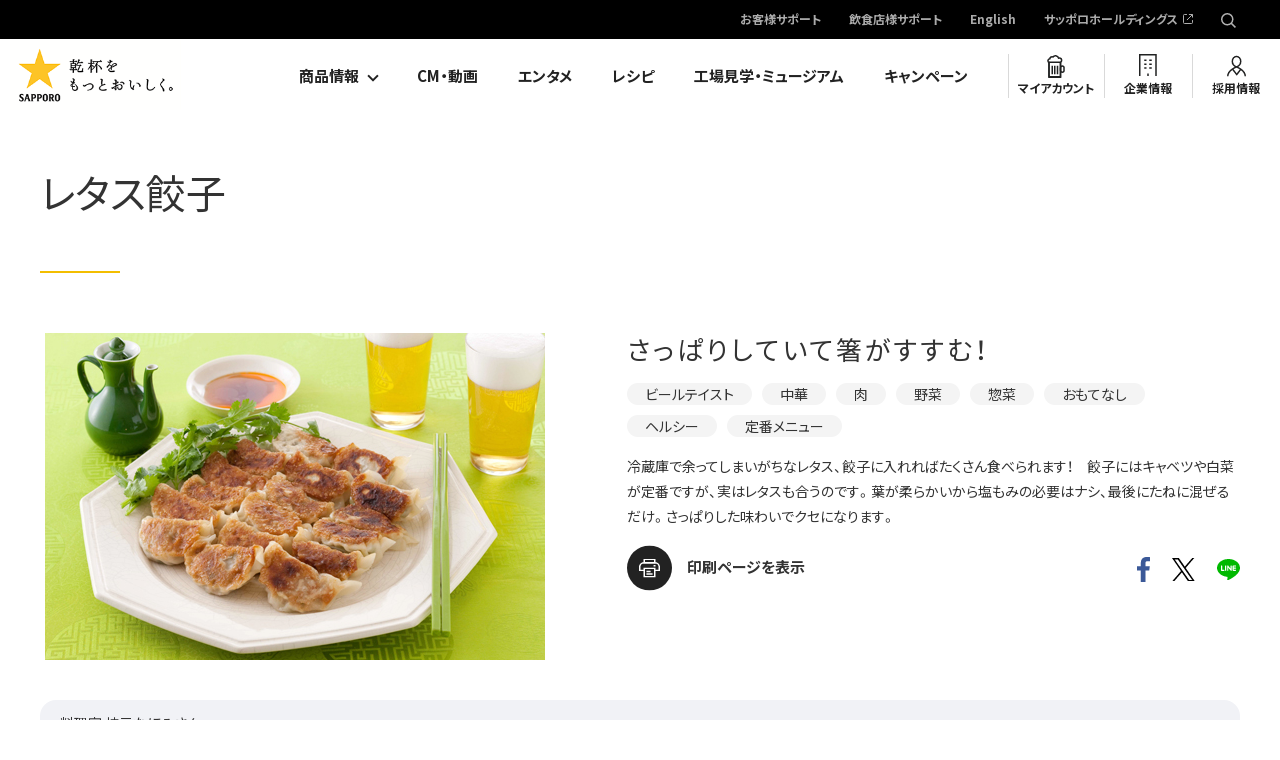

--- FILE ---
content_type: text/html; charset=UTF-8
request_url: https://www.sapporobeer.jp/feature/recipe/0000001279/
body_size: 41472
content:
<!DOCTYPE html>
<html lang="ja">

<head>
<meta charset="UTF-8">
<meta name="author" content="//www.sapporobeer.jp/">
<meta name="description" content="「★乾杯をもっとおいしく。」ビールテイストにピッタリの中華！さっぱりしていて箸がすすむ！冷蔵庫で余ってしまいがちなレタス、餃子に入れればたくさん食べられます！　餃子にはキャベツや白菜が定番ですが、実はレタスも合うのです。葉が柔らかいから塩もみの必要はナシ、最後にたねに混ぜるだけ。さっぱりした味わいでクセになります。">
<meta name="keywords" content="">
<meta name="format-detection" content="telephone=no, email=no, address=no">
<meta name="viewport" content="width=device-width">
<meta property="og:title" content="レタス餃子 | レシピ一覧 | サッポロビール">

<meta property="og:site_name" content="サッポロビール株式会社">

<meta property="og:description" content="「★乾杯をもっとおいしく。」ビールテイストにピッタリの中華！さっぱりしていて箸がすすむ！冷蔵庫で余ってしまいがちなレタス、餃子に入れればたくさん食べられます！　餃子にはキャベツや白菜が定番ですが、実はレタスも合うのです。葉が柔らかいから塩もみの必要はナシ、最後にたねに混ぜるだけ。さっぱりした味わいでクセになります。">
<meta property="og:url" content="https://www.sapporobeer.jp/feature/recipe/0000001279/">
<meta property="og:image" content="https://www.sapporobeer.jp/feature/recipe/items/0000000299/img/index/m299.jpg">
<meta property="og:type" content="article">
<!--  Facebook用設定 -->
<meta property="fb:app_id" content="250541611697121" />
<!-- ※ Twitter共通設定 -->
<meta name="twitter:card" content="summary_large_image" />
<meta name="twitter:site" content="@SapporoBeer" />
<link rel="icon" href="/icon/favicon.ico">
<link rel="apple-touch-icon" href="/icon/icon.png">
<title>レタス餃子 | レシピ一覧 | サッポロビール</title>
<!-- Webフォント -->
<link rel="preload" as="font" href="/common/fonts/YakuHanJP-Bold.woff" crossorigin>
<link rel="preload" as="font" href="/common/fonts/YakuHanJP-Bold.eot?#iefix" crossorigin>
<link rel="preload" as="font" href="/common/fonts/YakuHanJP-Bold.woff2" crossorigin>
<link rel="preload" as="font" href="/common/fonts/YakuHanJP-Bold.otf" crossorigin>
<link rel="preload" as="font" href="/common/fonts/YakuHanJP-Regular.woff" crossorigin>
<link rel="preload" as="font" href="/common/fonts/YakuHanJP-Regular.eot?#iefix" crossorigin>
<link rel="preload" as="font" href="/common/fonts/YakuHanJP-Regular.woff2" crossorigin>
<link rel="preload" as="font" href="/common/fonts/YakuHanJP-Regular.otf" crossorigin>
<script>
    window.WebFontConfig = {
    google: { families: ['Noto+Sans+JP:400,700', 'Barlow:400,700', 'Barlow+Condensed:500'] },
    active: function() {
      sessionStorage.fonts = true;
    }
  };
  (function() {
    var wf = document.createElement('script');
    wf.src = 'https://ajax.googleapis.com/ajax/libs/webfont/1.6.26/webfont.js';
    wf.type = 'text/javascript';
    wf.async = 'true';
    var s = document.getElementsByTagName('script')[0];
    s.parentNode.insertBefore(wf, s);
  })();
  </script>
  <!-- /Webフォント --><link rel="stylesheet" href="/common/css/vendor/lity.min.css" media="print" onload="this.media='all'">
<link rel="stylesheet" href="/common/css/vendor/swiper.min.css" media="print" onload="this.media='all'">
<link rel="stylesheet" href="/common/css/layout.css">
<link rel="stylesheet" href="/common/css/all.css">
<link href="https://ce.mf.marsflag.com/latest/css/mf-search.css" rel="stylesheet" type="text/css" media="all" charset="UTF-8">
<!--[if lt IE 9]><script src="/common/js/vendor/polyfill.js"></script><![endif]--><!-- #Editable area Style -->
<link rel="stylesheet" href="/feature/common/css/common.css?20240325">
<link rel="stylesheet" href="/feature/recipe/common/css/detail.css?20240325">

<link rel="canonical" href="https://www.sapporobeer.jp/feature/recipe/0000001279/">

  <script type="application/ld+json">
{
    "@context": "http://schema.org",
    "@type": "Recipe",
    "datePublished": "2019-04-24",
    "description": "冷蔵庫で余ってしまいがちなレタス、餃子に入れればたくさん食べられます！　餃子にはキャベツや白菜が定番ですが、実はレタスも合うのです。葉が柔らかいから塩もみの必要はナシ、最後にたねに混ぜるだけ。さっぱりした味わいでクセになります。",
    "image": "https://www.sapporobeer.jp/feature/recipe/items/0000000299/img/index/m299.jpg",
    "recipeCategory": [
        "惣菜"
    ],
    "recipeCuisine": [
        "中華"
    ],
    "keywords": "ビールテイスト,肉,野菜,おもてなし,ヘルシー,定番メニュー",
    "recipeIngredient": [
        "豚ひき肉 200g",
        "レタス 4～5枚（約150g）",
        "餃子の皮 1袋（24～26枚）",
        "ねぎ 7センチ",
        "にんにく（すりおろし） 小さじ1/2",
        "しょうが（すりおろし） 小さじ1/2",
        "A　しょうゆ 大さじ1　",
        "　　酒 大さじ1　",
        "　　片栗粉 大さじ1　",
        "　　ごま油 小さじ1　",
        "　　こしょう 少々",
        "ごま油 大さじ1と1/2",
        "香菜（あれば） 適量",
        "しょうゆ 適量",
        "酢 適量",
        "ラー油 適量"
    ],
    "name": "レタス餃子",
    "recipeInstructions": [
        {
            "@type": "HowToStep",
            "text": "レタスは、縦に幅3センチに切って重ね、端から幅2～3ミリの細切りにする。ねぎはみじん切りにする。ボウルにひき肉、ねぎ、にんにく、しょうが、Aを入れて粘りが出るまで混ぜ、レタスを加えて混ぜる。"
        },
        {
            "@type": "HowToStep",
            "text": "餃子の皮の中央に1のひき肉だねを大さじ1弱のせ、皮の端に水を塗って、ひだを寄せながら包む。"
        },
        {
            "@type": "HowToStep",
            "text": "フライパンにごま油を中火でしっかりと熱し、餃子を並べる。強めの中火にし、底にきれいな焼き色がついたら湯1/3カップを加えてふたをし、弱火で3分蒸し焼きにする。ふたを外して火を強め、水分がとんでカラリと焼けたら皿に盛る。香菜を添え、酢じょうゆやラー油をつけて食べる。"
        }
    ],
    "recipeYield": "4人分"
}
  </script>
<!-- Google Tag Manager -->
<script>(function(w,d,s,l,i){w[l]=w[l]||[];w[l].push({'gtm.start':
new Date().getTime(),event:'gtm.js'});var f=d.getElementsByTagName(s)[0],
j=d.createElement(s),dl=l!='dataLayer'?'&l='+l:'';j.async=true;j.src=
'https://www.googletagmanager.com/gtm.js?id='+i+dl;f.parentNode.insertBefore(j,f);
})(window,document,'script','dataLayer','GTM-MCT8RPC');</script>
<!-- End Google Tag Manager -->
  
<!-- Google Tag Manager -->
<script>(function(w,d,s,l,i){w[l]=w[l]||[];w[l].push({'gtm.start':
new Date().getTime(),event:'gtm.js'});var f=d.getElementsByTagName(s)[0],
j=d.createElement(s),dl=l!='dataLayer'?'&l='+l:'';j.async=true;j.src=
'https://www.googletagmanager.com/gtm.js?id='+i+dl;f.parentNode.insertBefore(j,f);
})(window,document,'script','dataLayer','GTM-5RXGFJR');</script>
<!-- End Google Tag Manager -->

</head>
<body itemscope="itemscope" itemtype="http://schema.org/WebPage">
<!-- Google Tag Manager (noscript) -->
<noscript><iframe src="https://www.googletagmanager.com/ns.html?id=GTM-MCT8RPC"
height="0" width="0" style="display:none;visibility:hidden"></iframe></noscript>
<!-- End Google Tag Manager (noscript) -->
  
<!-- Google Tag Manager (noscript) -->
<noscript><iframe src="https://www.googletagmanager.com/ns.html?id=GTM-5RXGFJR"
height="0" width="0" style="display:none;visibility:hidden"></iframe></noscript>
<!-- End Google Tag Manager (noscript) -->

<div class="layout-container" id="return-top">
  <header class="layout-header ">
    <div class="layout-header_inner">
<h1 class="layout-header_logo" itemscope="itemscope" itemtype="http://schema.org/Organization"><a href="/"><img src="/common/img/layout/logo.png" alt="SAPPORO 乾杯をもっとおいしく" width="171" height="70"></a></h1>
<div class="voiceGuide">
  <dl>
    <dt>ページ内を移動するためのリンクです</dt>
    <dd>
      <ul>
        <li><a href="#globalNav">サイト内共通メニューへ移動します</a></li>
        <li><a href="#main">本文へ移動します</a></li>
        <li><a href="#footer">サイト共通情報へ移動します</a></li>
      </ul>
    </dd>
  </dl>
</div>

<nav id="globalNav" class="mf_finder_header">
  <div class="layout-header_nav-pc">
    <div class="secondary-nav">
      <ul>
        <li><a href="/support/">お客様サポート</a></li>
        <li><a href="/business/">飲食店様サポート</a></li>
        <li><a href="/english/">English</a></li>
        <li><a href="https://www.sapporoholdings.jp/" target="_blank">サッポロホールディングス</a></li>
        <li class="secondary-nav_search">
          <div class="secondary-nav_search_input js-pc-search">
            <mf-search-box ajax-url="https://finder.api.mf.marsflag.com/api/v1/finder_service/documents/1dd5081e/search"
              submit-text=""
              serp-url="/search_results.html"
              ignore-search-result
              doctype-hidden
              options-hidden
              placeholder="検索キーワード"
            ></mf-search-box>
          </div>
        </li>
      </ul>
    </div>
    <div class="primary-nav">
      <ul>
        <li class="primary-nav_dropdown js-dropdown-menu">
          <a href="/product/">商品情報</a>
          <div class="mega-dropdown">
            <div class="mega-dropdown_inner">
            <div class="js-dropdown-menu_content">
              <div class="mega-dropdown_title2">商品カテゴリ別ブランド一覧</div>
              <div class="mega-dropdown_content2">
                <div class="mega-dropdown_content2_main">
                  <ul class="mega-dropdown_link-list">
                    <li><a href="/product/beer/"><div class="mega-dropdown_link-list_image"><img src="/common/img/layout/products-list_img09.jpg" alt="ビールテイスト"></div><div class="mega-dropdown_link-list_caption">ビールテイスト</div></a></li>
                    <li><a href="/product/sour/"><div class="mega-dropdown_link-list_image"><img src="/common/img/layout/products-list_img10.jpg" alt="チューハイ・サワー"></div><div class="mega-dropdown_link-list_caption">チューハイ・サワー</div></a></li>
                    <li><a href="/product/wine/"><div class="mega-dropdown_link-list_image"><img src="/common/img/layout/products-list_img11.jpg" alt="ワイン"></div><div class="mega-dropdown_link-list_caption">ワイン</div></a></li>
                    <li><a href="/product/shochu/"><div class="mega-dropdown_link-list_image"><img src="/common/img/layout/products-list_img12.jpg" alt="焼酎"></div><div class="mega-dropdown_link-list_caption">焼酎</div></a></li>
                    <li><a href="/product/japanese_liquor/"><div class="mega-dropdown_link-list_image"><img src="/common/img/layout/products-list_img13.jpg" alt="国産スピリッツ＆リキュール（梅酒含む）"></div><div class="mega-dropdown_link-list_caption">国産スピリッツ＆リキュール<br>（梅酒含む）</div></a></li>
                    <li><a href="/product/overseas_liquor/"><div class="mega-dropdown_link-list_image"><img src="/common/img/layout/products-list_img14.jpg" alt="輸入スピリッツ＆リキュール（ウイスキー含む）"></div><div class="mega-dropdown_link-list_caption">輸入スピリッツ＆リキュール<br>（ウイスキー含む）</div></a></li>
                  </ul>
                </div>
                <div class="mega-dropdown_content2_sub">
                  <ul class="mega-dropdown_link-list2">
                    <li><a href="/product/global/"><span class="mega-dropdown_link-list2_label">国外販売商品</span></a></li>
                    <li><a href="/product/business/"><span class="mega-dropdown_link-list2_label">飲食店専用商品</span></a></li>
                  </ul>
                  <ul class="mega-dropdown_link-list3">
                    <li><a href="/product/nutrition/" target="_blank"><span class="mega-dropdown_link-list3_label">栄養成分一覧</span></a></li>
                    <li><a href="/product/close/"><span class="mega-dropdown_link-list3_label">製造終了商品</span></a></li>
                  </ul>
                </div>
              </div>
            </div>
            </div>
          </div>
        </li>
        <li><a href="/movie/">CM・動画</a></li>
        <li><a href="/entertainment/">エンタメ</a></li>
        <li><a href="/feature/recipe/">レシピ</a></li>
        <li><a href="/brewery/">工場見学・ミュージアム</a></li>
        <li><a href="https://myaccount.sapporobeer.jp/campaign?purposeFlg=campaignList">キャンペーン</a></li>
        <li class="primary-nav_myaccount"><a href="https://myaccount.sapporobeer.jp/">マイアカウント</a></li>
        <li class="primary-nav_company"><a href="/company/">企業情報</a></li>
        <li class="primary-nav_employment"><a href="/employment/">採用情報</a></li>
      </ul>
    </div>
  </div>
  <!-- /.layout-header_nav-pc -->

  <div class="layout-header_nav-sp">
    <p class="drawer-handle"><a><span>MENU</span></a></p>
    <div class="drawer-menu">
      <p class="drawer-handle"><a><span>MENU</span></a></p>
      <div class="primary-nav">
        <ul>
          <li class="search-area"><div class="search-area_content js-sp-search_content">
            <mf-search-box ajax-url="https://finder.api.mf.marsflag.com/api/v1/finder_service/documents/1dd5081e/search"
              submit-text=""
              serp-url="/search_results.html"
              ignore-search-result
              doctype-hidden
              options-hidden
              placeholder="検索キーワード"
            ></mf-search-box>
          </div></li>
          <li class="accordion-menu js-accordion">
            <span>商品情報<a href="#" class="js-accordion-handle">開閉</a></span>
            <div class="accordion-menu_content js-accordion-content">
              <ul>
                <li><a href="/product/">商品カテゴリ一覧</a></li>
                <li class="accordion-menu_content_title">商品カテゴリ別ブランド一覧</li>
                <li><a href="/product/beer/">ビールテイスト</a></li>
                <li><a href="/product/sour/">チューハイ・サワー</a></li>
                <li><a href="/product/wine/">ワイン</a></li>
                <li><a href="/product/shochu/">焼酎</a></li>
                <li><a href="/product/japanese_liquor/">国産スピリッツ＆リキュール（梅酒含む）</a></li>
                <li><a href="/product/overseas_liquor/">輸入スピリッツ＆リキュール（ウイスキー含む）</a></li>
              </ul>
              <ul>
                <li><a href="/product/global/">国外販売商品</a></li>
                <li><a href="/product/business/">飲食店専用商品</a></li>
                <li><a href="/product/nutrition/" target="_blank">栄養成分一覧</a></li>
                <li><a href="/product/close/">製造終了商品</a></li>
              </ul>
            </div>
          </li>
          <li><a href="/movie/">CM・動画</a></li>
          <li><a href="/entertainment/">エンタメ</a></li>
          <li><a href="/feature/recipe/">レシピ</a></li>
          <li><a href="/brewery/">工場見学・ミュージアム</a></li>
          <li><a href="https://myaccount.sapporobeer.jp/campaign?purposeFlg=campaignList">キャンペーン</a></li>
          <li class="primary-nav_myaccount"><a href="https://myaccount.sapporobeer.jp/">マイアカウント</a></li>
          <li class="primary-nav_company"><a href="/company/">企業情報</a></li>
          <li class="primary-nav_employment"><a href="/employment/">採用情報</a></li>
        </ul>
      </div>
      <div class="secondary-nav">
        <ul>
          <li class="support_link"><a class="icon_arrow" href="/support/">お客様サポート</a></li>
          <li class="support_link"><a class="icon_arrow" href="/business/">飲食店様サポート</a></li>
          <li class="secondary-nav_english"><a href="/english/">English</a></li>
          <li class="mb30"><a href="https://www.sapporoholdings.jp/" target="_blank">サッポロホールディングス</a></li>
        </ul>
      </div>
    </div>
    <div class="search-area js-sp-search">
      <p class="search-area_handle js-sp-search_handle"><a>検索する</a></p>
      <div class="search-area_content js-sp-search_content">
        <mf-search-box ajax-url="https://finder.api.mf.marsflag.com/api/v1/finder_service/documents/1dd5081e/search"
          submit-text=""
          serp-url="/search_results.html"
          ignore-search-result
          doctype-hidden
          options-hidden
          placeholder="検索キーワード"
        ></mf-search-box>
      </div>
    </div>
  </div>
  <!-- /.layout-header_nav-sp -->
</nav>
<div id="main"></div>    </div>
  <!-- /.layout-header -->
  </header>

  <main class="layout-content">

    <!-- ページタイトル -->
    <header class="m-page-header opt-transparent">
      <div class="m-section m-page-title">
        <h1>レタス餃子</h1>
      </div>
    </header>


    <div class="layout-main-content">

     <div class="m-section lead">

        <div class="m-media m-recipe-image">
          <div class="m-media_box">
            <figure>
              <div class="m-media_img"><img src="/feature/recipe/items/0000000299/img/index/m299.jpg" alt="レタス餃子"></div>
            </figure>

            <div class="m-media_box_data">
              <p class="lead_title">さっぱりしていて箸がすすむ！</p>
              <ul class="m-tag">
                <li><a href="/feature/recipe/search/?drink[]=49">ビールテイスト</a></li>
                <li><a href="/feature/recipe/search/?genre[]=64">中華</a></li>
                <li><a href="/feature/recipe/search/?food[]=51">肉</a></li>
                <li><a href="/feature/recipe/search/?food[]=66">野菜</a></li>
                <li><a href="/feature/recipe/search/?type=52">惣菜</a></li>
                <li><a href="/feature/recipe/search/?point=73">おもてなし</a></li>
                <li><a href="/feature/recipe/search/?point=74">ヘルシー</a></li>
                <li><a href="/feature/recipe/search/?point=75">定番メニュー</a></li>
              </ul><!-- .m-tag -->

              <p>冷蔵庫で余ってしまいがちなレタス、餃子に入れればたくさん食べられます！　餃子にはキャベツや白菜が定番ですが、実はレタスも合うのです。葉が柔らかいから塩もみの必要はナシ、最後にたねに混ぜるだけ。さっぱりした味わいでクセになります。</p>

              <div class="m-color-box theme-gray m-profile m-sp">
                <div class="m-profile_box">
                                    <figcaption>
                        <p class="m-profile_box_name">料理家&nbsp;枝元なほみさん</p>                                      </figcaption>
                </div><!-- .m-profile_box -->
              </div><!-- .m-profile -->
              <div class="items">
                <ul class="items_box">
                  <li class="items_box_print"><a href="./print/" target="_blank">印刷ページを表示</a></li>
                </ul>
                <ul class="items_sns">
                  <li><a href="https://www.facebook.com/sharer/sharer.php?u=https%3A%2F%2Fwww.sapporobeer.jp%2Ffeature%2Frecipe%2F0000001279%2F" onclick="ga('gtm3.send', 'event', 'recipe', 'click', 'Facebook', {nonInteraction: true});"><img src="/common/img/parts/sns_img_fb_color.svg" alt="facebook" width="13"></a></li>
                  <li><a href="http://twitter.com/share?url=https%3A%2F%2Fwww.sapporobeer.jp%2Ffeature%2Frecipe%2F0000001279%2F" onclick="ga('gtm3.send', 'event', 'recipe', 'click', 'Twitter', {nonInteraction: true});"><img src="/common/img/parts/sns_img_tw_color.svg" alt="X" width="23"></a></li>
                  <li><a href="https://timeline.line.me/social-plugin/share?url=https%3A%2F%2Fwww.sapporobeer.jp%2Ffeature%2Frecipe%2F0000001279%2F" onclick="ga('gtm3.send', 'event', 'recipe', 'click', 'LINE', {nonInteraction: true});"><img src="/common/img/parts/sns_img_line_color.svg" alt="line" width="23"></a></li>
                </ul>
              </div><!-- .items -->
            </div><!-- .m-media_box_data -->
          </div><!-- .m-media_box -->

          <div class="m-color-box theme-gray m-profile m-pc">
            <div class="m-profile_box">
                            <figcaption>
                    <p class="m-profile_box_name">料理家&nbsp;枝元なほみさん</p>                              </figcaption>
            </div><!-- .m-profile_box -->
          </div><!-- .m-profile -->
　　　　　　　</div>

        <div class="m-recipe-detail-match-alcohol">
          <p class="lead_subtitle">このレシピに合うお酒</p>
          <div class="m-media theme-column opt-3column">
            <ul>
              <li>
                <a href="/product/beer/draft_one/">
                  <figure>
                    <div class="m-recipe-detail-match-alcohol_img">
                      <img src="/product/items/draftone_330_202310.png" alt="サッポロ ドラフトワン">
                    </div>
                    <figcaption>
                      <dl>
                        <dt>ビールテイスト</dt>
                        <dd>サッポロ ドラフトワン</dd>
                      </dl>
                    </figcaption>
                  </figure>
                </a>
              </li>
              <li>
                <a href="/product/beer/kurolabel/">
                  <figure>
                    <div class="m-recipe-detail-match-alcohol_img">
                      <img src="/product/items/beer_350_2025.png" alt="サッポロ生ビール黒ラベル">
                    </div>
                    <figcaption>
                      <dl>
                        <dt>ビールテイスト</dt>
                        <dd>サッポロ生ビール黒ラベル</dd>
                      </dl>
                    </figcaption>
                  </figure>
                </a>
              </li>
            </ul>
          </div>
        </div><!-- .m-recipe-detail-match-alcohol -->
      </div><!-- .m-section.lead -->

      <section class="m-section m-recipe-flow">
        <div class="m-recipe-flow_items">
          <p class="m-recipe-flow_title">材料 (4人分)</p>
          <div class="m-dl opt-dotted">
            <dl>
              <dt>豚ひき肉</dt>
              <dd>200g</dd>
              <dt>レタス</dt>
              <dd>4～5枚（約150g）</dd>
              <dt>餃子の皮</dt>
              <dd>1袋（24～26枚）</dd>
              <dt>ねぎ</dt>
              <dd>7センチ</dd>
              <dt>にんにく（すりおろし）</dt>
              <dd>小さじ1/2</dd>
              <dt>しょうが（すりおろし）</dt>
              <dd>小さじ1/2</dd>
              <dt>A　しょうゆ</dt>
              <dd>大さじ1　</dd>
              <dt>　　酒</dt>
              <dd>大さじ1　</dd>
              <dt>　　片栗粉</dt>
              <dd>大さじ1　</dd>
              <dt>　　ごま油</dt>
              <dd>小さじ1　</dd>
              <dt>　　こしょう</dt>
              <dd>少々</dd>
              <dt>ごま油</dt>
              <dd>大さじ1と1/2</dd>
              <dt>香菜（あれば）</dt>
              <dd>適量</dd>
              <dt>しょうゆ</dt>
              <dd>適量</dd>
              <dt>酢</dt>
              <dd>適量</dd>
              <dt>ラー油</dt>
              <dd>適量</dd>
            </dl>
          </div>
        </div><!-- .recipe-flow_items -->

        <div class="m-recipe-flow_box">
          <div class="m-recipe-flow_title_movie">
            <p class="m-recipe-flow_title">作り方</p>
          </div>
          <ul>
            <li>
              <figure>
                <img src="/feature/recipe/items/0000000299/img/index/1m299.jpg" alt="レタスは、縦に幅3センチに切って重ね、端から幅2～3ミリの細切りにする。ねぎはみじん切りにする。ボウルにひき肉、ねぎ、にんにく、しょうが、Aを入れて粘りが出るまで混ぜ、レタスを加えて混ぜる。">
              </figure>
              <p>レタスは、縦に幅3センチに切って重ね、端から幅2～3ミリの細切りにする。ねぎはみじん切りにする。ボウルにひき肉、ねぎ、にんにく、しょうが、Aを入れて粘りが出るまで混ぜ、レタスを加えて混ぜる。</p>
            </li>
            <li>
              <figure>
                <img src="/feature/recipe/items/0000000299/img/index/2m299.jpg" alt="餃子の皮の中央に1のひき肉だねを大さじ1弱のせ、皮の端に水を塗って、ひだを寄せながら包む。">
              </figure>
              <p>餃子の皮の中央に1のひき肉だねを大さじ1弱のせ、皮の端に水を塗って、ひだを寄せながら包む。</p>
            </li>
            <li>
              <figure>
                <img src="/feature/recipe/items/0000000299/img/index/3m299.jpg" alt="フライパンにごま油を中火でしっかりと熱し、餃子を並べる。強めの中火にし、底にきれいな焼き色がついたら湯1/3カップを加えてふたをし、弱火で3分蒸し焼きにする。ふたを外して火を強め、水分がとんでカラリと焼けたら皿に盛る。香菜を添え、酢じょうゆやラー油をつけて食べる。">
              </figure>
              <p>フライパンにごま油を中火でしっかりと熱し、餃子を並べる。強めの中火にし、底にきれいな焼き色がついたら湯1/3カップを加えてふたをし、弱火で3分蒸し焼きにする。ふたを外して火を強め、水分がとんでカラリと焼けたら皿に盛る。香菜を添え、酢じょうゆやラー油をつけて食べる。</p>
            </li>
          </ul>
          <div class="m-recipe-flow_point">
            <p class="m-recipe-flow_point_title"><strong>POINT</strong></p>
            <div class="m-recipe-flow_point_photo_data">
              <figure>
                <img src="/feature/recipe/items/0000000299/img/index/1p299.jpg" alt="ゆでれば水餃子に変身！水餃子（4人分）熱湯約4リットルにごま油、鶏ガラスープの素各小さじ1を加え、餃子を入れる。浮き上がってきたら引き上げ、湯をきって器に入れる。白髪ねぎをのせ、タレ（オイスターソース大さじ2、しょうゆ・酢・白すりごま各大さじ1/2、ごま油小さじ1、豆板醤小さじ1/2～1 ）を添える。 ">
              </figure>
              <div class="m-recipe-flow_point_data">
                <p>ゆでれば水餃子に変身！水餃子（4人分）熱湯約4リットルにごま油、鶏ガラスープの素各小さじ1を加え、餃子を入れる。浮き上がってきたら引き上げ、湯をきって器に入れる。白髪ねぎをのせ、タレ（オイスターソース大さじ2、しょうゆ・酢・白すりごま各大さじ1/2、ごま油小さじ1、豆板醤小さじ1/2～1 ）を添える。 </p>
              </div>
            </div>
          </div><!-- .m-recipe-flow_box_point -->
        </div><!-- .m-recipe-flow_box -->
      </section><!-- .m-section.recipe-flow -->      <section class="m-full-width-content m-recipe-recommend">
        <div class="m-section">
          <div class="m-section-title">
            <h2>このレシピもおすすめ</h2>
          </div>

          <div class="m-carousel theme-showcase swiper-container">
            <div class="swiper-wrapper">
              <div class="m-carousel_box swiper-slide">
                <a href="/feature/recipe/0000011738/">
                  <figure><img src="/feature/recipe/items/1912_6_001.png" alt="鶏肉と野菜のパエリヤ"></figure>
                  <div class="m-carousel_title">鶏肉と野菜のパエリヤ</div>
                </a>
              </div><!-- /.m-carousel_box -->
              <div class="m-carousel_box swiper-slide">
                <a href="/feature/recipe/0000001563/">
                  <figure><img src="/feature/recipe/items/0000000796/img/index/m09.jpg" alt="ふわふわニラ玉鍋"></figure>
                  <div class="m-carousel_title">ふわふわニラ玉鍋</div>
                </a>
              </div><!-- /.m-carousel_box -->
              <div class="m-carousel_box swiper-slide">
                <a href="/feature/recipe/0000001108/">
                  <figure><img src="/feature/recipe/items/0000000123/img/index/m123.jpg" alt="ごま風味のこっくり鶏鍋"></figure>
                  <div class="m-carousel_title">ごま風味のこっくり鶏鍋</div>
                </a>
              </div><!-- /.m-carousel_box -->
              <div class="m-carousel_box swiper-slide">
                <a href="/feature/recipe/0000001423/">
                  <figure><img src="/feature/recipe/items/0000000641/img/index/m04.jpg" alt="手作りナンで楽しむキーマカレー"></figure>
                  <div class="m-carousel_title">手作りナンで楽しむキーマカレー</div>
                </a>
              </div><!-- /.m-carousel_box -->
              <div class="m-carousel_box swiper-slide">
                <a href="/feature/recipe/0000001418/">
                  <figure><img src="/feature/recipe/items/0000000633/img/index/m12.jpg" alt="レンジでサクサク 鶏の唐揚げ風"></figure>
                  <div class="m-carousel_title">レンジでサクサク 鶏の唐揚げ風</div>
                </a>
              </div><!-- /.m-carousel_box -->
              <div class="m-carousel_box swiper-slide">
                <a href="/feature/recipe/0000001203/">
                  <figure><img src="/feature/recipe/items/0000000222/img/index/m222.jpg" alt="イカの肝焼き"></figure>
                  <div class="m-carousel_title">イカの肝焼き</div>
                </a>
              </div><!-- /.m-carousel_box -->
              <div class="m-carousel_box swiper-slide">
                <a href="/feature/recipe/0000001242/">
                  <figure><img src="/feature/recipe/items/0000000262/img/index/m262.jpg" alt="かきのオイル漬け　ガーリックトースト添え"></figure>
                  <div class="m-carousel_title">かきのオイル漬け　ガーリックトースト添え</div>
                </a>
              </div><!-- /.m-carousel_box -->
              <div class="m-carousel_box swiper-slide">
                <a href="/feature/recipe/0000001191/">
                  <figure><img src="/feature/recipe/items/0000000208/img/index/m208.jpg" alt="ベトナム風サンドイッチ"></figure>
                  <div class="m-carousel_title">ベトナム風サンドイッチ</div>
                </a>
              </div><!-- /.m-carousel_box -->
              <div class="m-carousel_box swiper-slide">
                <a href="/feature/recipe/0000016656/">
                  <figure><img src="/feature/recipe/items/0000016656_main.jpg" alt="ボリューム満点カラフルおにぎり"></figure>
                  <div class="m-carousel_title">ボリューム満点カラフルおにぎり</div>
                </a>
              </div><!-- /.m-carousel_box -->
              <div class="m-carousel_box swiper-slide">
                <a href="/feature/recipe/0000001631/">
                  <figure><img src="/feature/recipe/items/0000000887/img/index/m07.jpg" alt="牛肉のタリアータ"></figure>
                  <div class="m-carousel_title">牛肉のタリアータ</div>
                </a>
              </div><!-- /.m-carousel_box -->
            </div><!-- /.swiper-wrapper -->
            <div class="m-carousel_pagination theme-showcase_pagination swiper-pagination"></div>
            <div class="m-carousel_button-next theme-showcase_button-next swiper-button-next"></div>
            <div class="m-carousel_button-prev theme-showcase_button-prev swiper-button-prev"></div>
          </div><!-- /.m-carousel -->
        </div>
      </section><!-- .m-section.opt-bg-gray -->
      <section class="m-section m-recipe-ranking">
        <div class="m-section-title">
          <h2>人気レシピランキング</h2>
        </div>
        <div class="m-recipe-ranking_list">
          <ul>
            <li><a href="/feature/recipe/0000001688/">
              <figure>
                <div class="m-recipe-ranking_list_img"><img src="/feature/recipe/items/0000000949/img/index/m13.jpg" alt="とん平焼き"></div>
                <figcaption class="m-recipe-ranking_list_title">とん平焼き</figcaption>
              </figure>
            </a></li>
            <li><a href="/feature/recipe/0000001596/">
              <figure>
                <div class="m-recipe-ranking_list_img"><img src="/feature/recipe/items/0000000846/img/index/m09.jpg" alt="トンテキ"></div>
                <figcaption class="m-recipe-ranking_list_title">トンテキ</figcaption>
              </figure>
            </a></li>
            <li><a href="/feature/recipe/0000001324/">
              <figure>
                <div class="m-recipe-ranking_list_img"><img src="/feature/recipe/items/0000000345/img/index/m345.jpg" alt="ピリ辛！豚キムチ"></div>
                <figcaption class="m-recipe-ranking_list_title">ピリ辛！豚キムチ</figcaption>
              </figure>
            </a></li>
          </ul>
        </div><!-- .recipe-ranking -->
        <!-- 戻るボタン PC -->
        <div class="m-btn-list">
          <p class="m-decorate-button-gray opt-centering"><a href="/feature/recipe/">レシピトップへ</a></p>
        </div>
      </section>

    </div><!-- /.layout-main-content -->

  <!-- /.layout-content -->
  </main>

  <nav class="breadcrumbs">
    <ol itemscope="itemscope" itemtype="http://schema.org/BreadcrumbList">
      <li class="breadcrumbs_top" itemscope="itemscope" itemprop="itemListElement" itemtype="http://schema.org/ListItem">
        <a href="/" itemprop="item"><span itemprop="name"><img src="/common/img/layout/footer-breadcrumbs_img01.png" alt="">ホーム</span></a>
      </li>
      <li itemscope="itemscope" itemprop="itemListElement" itemtype="http://schema.org/ListItem">
        <a href="/feature/recipe/" itemprop="item"><span itemprop="name">レシピ</span></a>
      </li>
      <li itemscope="itemscope" itemprop="itemListElement" itemtype="http://schema.org/ListItem">
        <a href="/feature/recipe/search/" itemprop="item"><span itemprop="name">レシピ一覧</span></a>
      </li>
      <li itemscope="itemscope" itemprop="itemListElement" itemtype="http://schema.org/ListItem">
        <span itemprop="name">レタス餃子</span>
      </li>
    </ol>
  <!-- /.breadcrumbs -->
  </nav>  <footer class="layout-footer" id="footer">
    <div class="layout-footer_inner">
      <p class="layout-footer_return-top js-return-top"><a href="#return-top">ページの上部に戻る</a></p>
      <p class="layout-footer_logo"><a href="/"><img src="/common/img/layout/logo.svg" alt="SAPPORO" width="95" height="120"></a></p>
      <div class="layout-footer_sns">
        <ul>
          <li><a href="http://www.facebook.com/sapporobeer" target="_blank" class="m-no-icon"><img src="/common/img/layout/footer-sns_img_facebook.svg" width="11" height="22" alt="Facebook"></a></li>
          <li><a href="https://twitter.com/SapporoBeer" target="_blank" class="m-no-icon"><img src="/common/img/layout/footer-sns_img_x.png" width="22" height="23" alt="X"></a></li>
          <li><a href="http://www.youtube.com/user/SapporoBrewery/" target="_blank" class="m-no-icon"><img src="/common/img/layout/footer-sns_img_youtube.png" width="25" height="18" alt="Youtube"></a></li>
          <li><a href="https://www.instagram.com/sapporobeer.jp" target="_blank" class="m-no-icon"><img src="/common/img/layout/footer-sns_img_instagram.svg" width="24" height="24" alt="Instagram"></a></li>
        </ul>
        <p><a href="/social/">サッポロビールソーシャルメディア公式アカウント</a></p>
      </div>
      <div class="layout-footer_nav">
        <ul>
          <li><a href="/product/">商品情報</a></li>
          <li><a href="/movie/">CM・動画</a></li>
          <li><a href="/entertainment/">エンタメ</a></li>
          <li><a href="/feature/recipe/">レシピ</a></li>
          <li><a href="/brewery/">工場見学・ミュージアム</a></li>
          <li><a href="https://myaccount.sapporobeer.jp/campaign?purposeFlg=campaignList">キャンペーン</a></li>
        </ul>
        <ul>
          <li><a href="/company/">企業情報</a></li>
          <li><a href="/employment/">採用情報</a></li>
          <li><a class="m-no-icon" href="https://myaccount.sapporobeer.jp/">マイアカウント</a></li>
          <li><a href="/membership/">会員規約</a></li>
          <li><a href="/support/">お客様サポート</a></li>
          <li><a href="/business/">飲食店様サポート</a></li>
        </ul>
        <ul>
          <li><a href="/terms/">ご利用規約</a></li>
          <li><a href="/terms/#anchor-02">快適なご利用のために</a></li>
          <li><a href="/privacy/">プライバシーポリシー</a></li>
          <li><a href="/accessibility/">アクセシビリティポリシー</a></li>
          <li><a href="/social/communityguideline/">公式アカウントコミュニケーションガイドライン</a></li>
        </ul>
      </div>
      <div class="layout-footer_group-link">
        <ul>
          <li><a href="/">サッポロビール株式会社</a></li>
          <li><a href="https://www.sapporoholdings.jp" target="_blank" >サッポロホールディングス</a></li>
        </ul>
      </div>
    </div>
    <div class="layout-footer_lower">
      <div class="layout-footer_inner">
        <div class="layout-footer_note">
          <p><img src="/common/img/layout/footer-note_img01.png" width="475" height="36" alt="STOP!20歳未満飲酒・飲酒運転。妊娠中や授乳期の飲酒はやめましょう。お酒は楽しく適量で。のんだあとはリサイクル"></p>
        </div>
        <p class="layout-footer_copyright"><img src="/common/img/layout/footer_copyright_logo01.svg" alt="サッポロビール株式会社" width="182" height="16">&copy;SAPPORO BREWERIES LTD. All rights reserved.</p>
      </div>
    </div>
  <!-- /.layout-footer -->
  </footer><!-- /.layout-container -->
</div>
<script src="/common/js/vendor/common.vendor.min.js"></script>
<script src="/common/js/all.min.js?20220324"></script>
<script type="text/javascript">
    !function(){
      var G = GALFSRAM = window.GALFSRAM || {}
      G.mfx = G.mfx || {}
      G.mfx.router_mode = 'history'
    }();
</script>
<script src="https://ce.mf.marsflag.com/latest/js/mf-search.js" charset="UTF-8"></script><div class="m-modal-bg"></div>
<div class="m-modal">
  <div class="m-close-modal"><img src="/common/img/parts/icon_modal_close.png" alt="閉じる"></div>
</div><!-- #Editable area script -->
<script>
  // レシピ動画モーダル
  (function ($, _) {
    var ytPlayer;
    // 「作り方を動画で見る」をクリックした時の挙動
    $('.js-open-modal').on('click', function(e){
      e.preventDefault();

      var ytId = $(this).data('ytid'); // 動画IDを取得 data-ytidでタグ記述
      $('.m-modal').append('<iframe width="840" height="472" src="https://www.youtube.com/embed/' + ytId + '?rel=0&autoplay=1&playsinline=0&playlist=' + ytId + '" frameborder="0" allow="accelerometer; autoplay; clipboard-write; encrypted-media; gyroscope; picture-in-picture" allowfullscreen></iframe>');
      $('.m-modal-bg').fadeIn();
      $('.m-modal').fadeIn();
    });
    // モーダル展開時、閉じるボタンまたは背景をクリックした際の挙動
    $('.m-modal-bg, .m-close-modal').on('click', function(){
      $('.m-modal iframe').remove();
      $('.m-modal-bg').fadeOut();
      $('.m-modal').fadeOut();
    });
  }(
    window.jQ331,
    window._
  ));
</script></body>
</html>

--- FILE ---
content_type: text/css
request_url: https://www.sapporobeer.jp/common/css/all.css
body_size: 42149
content:
@charset "UTF-8";
/* ==========================================================================
   Reset
   ========================================================================== */
/* Initialize
   ========================================================================== */
html,
body,
div,
span,
object,
iframe,
h1,
h2,
h3,
h4,
h5,
h6,
p,
blockquote,
pre,
a,
abbr,
address,
cite,
code,
del,
dfn,
em,
img,
ins,
kbd,
q,
s,
samp,
small,
strong,
sub,
sup,
var,
b,
u,
i,
dl,
dt,
dd,
ol,
ul,
li,
fieldset,
form,
label,
legend,
table,
caption,
tbody,
tfoot,
thead,
tr,
th,
td,
article,
aside,
canvas,
details,
embed,
figure,
figcaption,
footer,
header,
main,
menu,
nav,
output,
ruby,
section,
summary,
time,
mark,
audio,
video {
  margin: 0;
  padding: 0;
  border: 0;
  font-size: 100%;
  font: inherit;
  vertical-align: baseline;
}
/* Display
   ========================================================================== */
article,
aside,
details,
figcaption,
figure,
footer,
header,
main,
menu,
nav,
section {
  display: block;
}
.win,
.mac {
  overflow-y: scroll;
}
/* Fonts
   ========================================================================== */
html {
  font-size: .625em;
}
body {
  -webkit-text-size-adjust: 100%;
  line-height: 1.9;
  color: #333333;
  background-color: #ffffff;
}
h1,
h2,
h3,
h4,
h5,
h6,
dt,
dd,
li,
caption,
col,
th,
td,
p,
address,
figcaption {
  font-size: 1.5em;
}
@media (max-width: 768px) {
  h1,
  h2,
  h3,
  h4,
  h5,
  h6,
  dt,
  dd,
  li,
  caption,
  col,
  th,
  td,
  p,
  address,
  figcaption {
    font-size: 1.4em;
  }
}
dd dt,
dd dd,
dd li,
dd p,
dd caption,
dd col,
dd th,
dd td,
dd figcaption,
li dt,
li dd,
li li,
li p,
li caption,
li col,
li th,
li td,
li figcaption,
th dt,
th dd,
th li,
th p,
th caption,
th col,
th th,
th td,
th figcaption,
td dt,
td dd,
td li,
td p,
td caption,
td col,
td th,
td td,
td figcaption {
  font-size: 1em;
}
sup,
sub {
  font-size: 1em;
}
body,
input,
textarea,
select {
  font-family: "YakuHanJP", "Noto Sans JP", "ヒラギノ角ゴ Pro W3", "Hiragino Kaku Gothic Pro", "游ゴシック", "メイリオ", Meiryo, "ＭＳ Ｐゴシック", "MS PGothic", sans-serif;
}
/* Link
   ========================================================================== */
a:link,
a:visited,
a:hover,
a:active {
  color: #186cc2;
}
a:hover,
a:active {
  text-decoration: none;
}
/* Style
   ========================================================================== */
h1,
h2,
h3,
h4,
h5,
h6 {
  font-weight: bold;
}
table {
  border-collapse: collapse;
  border-spacing: 0;
}
caption {
  text-align: left;
}
th {
  font-weight: bold;
}
th,
td {
  vertical-align: top;
}
ol,
ul {
  list-style: none;
}
blockquote,
q {
  quotes: none;
}
blockquote:before,
blockquote:after,
q:before,
q:after {
  content: '';
  content: none;
}
address {
  font-style: normal;
  font-weight: normal;
}
img {
  vertical-align: top;
  -ms-interpolation-mode: bicubic;
}
object,
embed,
iframe {
  vertical-align: top;
  outline: none;
  max-width: 100%;
}
em,
strong {
  font-style: normal;
  font-weight: bold;
}
mark {
  color: inherit;
  background-color: inherit;
  font-weight: bold;
}
sup,
sub {
  position: relative;
  height: 0;
  line-height: 1;
  vertical-align: baseline;
  _vertical-align: bottom;
}
sup {
  bottom: 1ex;
}
sub {
  top: .5ex;
}
/* Form parts reset
   ========================================================================== */
input,
textarea,
select,
button {
  margin: 0;
  padding: 0;
  font-size: 1.5em;
  color: #333333;
  line-height: 1.9;
  outline: none;
  border-radius: 0;
  vertical-align: middle;
  -webkit-box-sizing: border-box;
  -ms-box-sizing: border-box;
  -o-box-sizing: border-box;
  box-sizing: border-box;
  -webkit-appearance: none;
  -moz-appearance: none;
  appearance: none;
}
@media (max-width: 768px) {
  input,
  textarea,
  select,
  button {
    font-size: 1.4em;
  }
}
input[type="button"],
input[type="image"],
input[type="submit"],
input[type="reset"],
input[type="text"],
input[type="search"],
input[type="password"],
input[type="number"],
input[type="email"],
input[type="tel"],
input[type="date"] {
  -webkit-appearance: none;
  -moz-appearance: none;
  appearance: none;
}
input[type="color"],
input[type="range"],
input[type="checkbox"],
input[type="radio"],
input[type="button"],
input[type="image"],
input[type="submit"],
input[type="reset"],
select,
button {
  cursor: pointer;
}
input[disabled] {
  cursor: not-allowed;
}
input[type="hidden"] {
  display: none;
}
textarea {
  resize: vertical;
}
/* ==========================================================================
   Parts module
   ========================================================================== */
/* Paragraph
   ========================================================================== */
p {
  margin-top: 30px;
}
p:first-child {
  margin-top: 0;
}
p:first-child {
  margin-top: 0;
}
@media (max-width: 768px) {
  p {
    margin-top: 20px;
  }
}
p:first-child {
  margin-top: 0;
}
p:first-child {
  margin-top: 0;
}
@media (max-width: 768px) {
  p {
    margin-top: 20px;
  }
}
/* Image
   ========================================================================== */
img {
  max-width: 100%;
  height: auto;
  max-height: 100%;
}
/* Anchor
   ========================================================================== */
a {
  text-decoration: none;
}
@media (min-width: 769px) {
  a:hover {
    text-decoration: underline;
  }
}
/* sup sub
   ========================================================================== */
sup,
sub {
  font-size: .8em;
}
/* Heading
   ========================================================================== */
.page-title {
  margin-bottom: 70px;
  background: #f1f2f6;
}
@media (max-width: 768px) {
  .page-title {
    margin-bottom: 40px;
  }
}
.page-title h1,
.page-title h2,
.page-title h3,
.page-title h4,
.page-title h5,
.page-title h6 {
  position: relative;
  width: 1200px;
  max-width: 100%;
  margin: 0 auto;
  padding: 55px 40px;
  color: #222;
  font-size: 4em;
  font-weight: bold;
  text-align: center;
  line-height: 1.3;
  -webkit-box-sizing: border-box;
          box-sizing: border-box;
}
@media (max-width: 768px) {
  .page-title h1,
  .page-title h2,
  .page-title h3,
  .page-title h4,
  .page-title h5,
  .page-title h6 {
    width: 100%;
    padding: 30px 15px;
    font-size: 2.6em;
  }
}
.section-title {
  position: relative;
  margin-bottom: 40px;
  padding-top: 50px;
  border-top: 1px solid #dbdce2;
}
@media (max-width: 768px) {
  .section-title {
    padding-top: 25px;
    margin-bottom: 20px;
  }
}
.section-title:before {
  position: absolute;
  top: -1px;
  left: 0;
  width: 240px;
  height: 4px;
  background: #f3be00;
  content: "";
}
@media (max-width: 768px) {
  .section-title:before {
    width: 65px;
    height: 3px;
  }
}
.section-title h1,
.section-title h2,
.section-title h3,
.section-title h4,
.section-title h5,
.section-title h6 {
  position: relative;
  color: #222;
  font-size: 2.8em;
  font-weight: bold;
  line-height: 1.3;
}
@media (max-width: 768px) {
  .section-title h1,
  .section-title h2,
  .section-title h3,
  .section-title h4,
  .section-title h5,
  .section-title h6 {
    font-size: 2em;
  }
}
.section-title_icon {
  border: 1px solid #222;
  font-size: 0.6em;
  display: inline-block;
  line-height: 1;
  margin-left: 22px;
  padding: 5px 28px 6px;
  vertical-align: middle;
}
@media (max-width: 768px) {
  .section-title_icon {
    display: table;
    margin: 15px 0 0;
    padding: 4px 16px 5px;
  }
}
.section-title.opt-center {
  border-top: 0;
  padding-bottom: 24px;
  padding-top: 0;
  text-align: center;
}
@media (max-width: 768px) {
  .section-title.opt-center {
    padding-bottom: 18px;
  }
}
.section-title.opt-center h1,
.section-title.opt-center h2,
.section-title.opt-center h3,
.section-title.opt-center h4,
.section-title.opt-center h5,
.section-title.opt-center h6 {
  font-size: 3.4em;
}
@media (max-width: 768px) {
  .section-title.opt-center h1,
  .section-title.opt-center h2,
  .section-title.opt-center h3,
  .section-title.opt-center h4,
  .section-title.opt-center h5,
  .section-title.opt-center h6 {
    font-size: 2.2em;
  }
}
.section-title.opt-center:before {
  bottom: 0;
  left: 50%;
  top: auto;
  -webkit-transform: translateX(-50%);
      -ms-transform: translateX(-50%);
          transform: translateX(-50%);
  width: 60px;
}
.content-title {
  margin-bottom: 30px;
}
@media (max-width: 768px) {
  .content-title {
    margin-bottom: 20px;
  }
}
.content-title h1,
.content-title h2,
.content-title h3,
.content-title h4,
.content-title h5,
.content-title h6 {
  position: relative;
  padding-left: 20px;
  color: #222;
  font-weight: bold;
  font-size: 2.4em;
  line-height: 1.3;
}
@media (max-width: 768px) {
  .content-title h1,
  .content-title h2,
  .content-title h3,
  .content-title h4,
  .content-title h5,
  .content-title h6 {
    font-size: 1.8em;
  }
}
.content-title h1:before,
.content-title h2:before,
.content-title h3:before,
.content-title h4:before,
.content-title h5:before,
.content-title h6:before {
  position: absolute;
  top: .15em;
  left: 0;
  width: 4px;
  height: 80%;
  background: #f3be00;
  content: "";
}
@media (max-width: 768px) {
  .content-title h1:before,
  .content-title h2:before,
  .content-title h3:before,
  .content-title h4:before,
  .content-title h5:before,
  .content-title h6:before {
    top: .15em;
    width: 3px;
    height: 90%;
  }
}
.content-title.opt-center {
  border-top: 0;
  padding: 0;
  text-align: center;
}
@media (max-width: 768px) {
  .content-title.opt-center {
    padding-bottom: 18px;
  }
}
.content-title.opt-center h1,
.content-title.opt-center h2,
.content-title.opt-center h3,
.content-title.opt-center h4,
.content-title.opt-center h5,
.content-title.opt-center h6 {
  padding: 0;
  font-size: 3em;
}
@media (max-width: 768px) {
  .content-title.opt-center h1,
  .content-title.opt-center h2,
  .content-title.opt-center h3,
  .content-title.opt-center h4,
  .content-title.opt-center h5,
  .content-title.opt-center h6 {
    font-size: 2em;
  }
}
.content-title.opt-center h1:before,
.content-title.opt-center h2:before,
.content-title.opt-center h3:before,
.content-title.opt-center h4:before,
.content-title.opt-center h5:before,
.content-title.opt-center h6:before {
  content: none;
}
.local-title {
  position: relative;
  margin-bottom: 20px;
}
@media (max-width: 768px) {
  .local-title {
    margin-bottom: 15px;
  }
}
.local-title h1,
.local-title h2,
.local-title h3,
.local-title h4,
.local-title h5,
.local-title h6 {
  position: relative;
  padding-bottom: 7px;
  color: #222;
  font-size: 2em;
  font-weight: bold;
  line-height: 1.3;
}
@media (max-width: 768px) {
  .local-title h1,
  .local-title h2,
  .local-title h3,
  .local-title h4,
  .local-title h5,
  .local-title h6 {
    font-size: 1.6em;
  }
}
.local-title h1:before,
.local-title h2:before,
.local-title h3:before,
.local-title h4:before,
.local-title h5:before,
.local-title h6:before {
  position: absolute;
  bottom: 0;
  left: 0;
  width: 25px;
  height: 1px;
  background: #16181a;
  content: "";
}
.subhead {
  position: relative;
  margin-bottom: 15px;
}
@media (max-width: 768px) {
  .subhead {
    margin-bottom: 10px;
  }
}
.subhead h1,
.subhead h2,
.subhead h3,
.subhead h4,
.subhead h5,
.subhead h6 {
  position: relative;
  color: #222;
  font-size: 1.7em;
  font-weight: bold;
  line-height: 1.3;
}
@media (max-width: 768px) {
  .subhead h1,
  .subhead h2,
  .subhead h3,
  .subhead h4,
  .subhead h5,
  .subhead h6 {
    font-size: 1.4em;
  }
}
.module-title {
  display: inline-block;
  margin-bottom: 5px;
  padding: 3px 10px;
  border: 1px solid #ff4255;
  color: #ff4255;
  font-size: 1em;
  line-height: 1.2;
}
.page-title + p,
.section-title + p,
.content-title + p,
.local-title + p,
.subhead + p,
.module-title + p,
.page-title + blockquote,
.section-title + blockquote,
.content-title + blockquote,
.local-title + blockquote,
.subhead + blockquote,
.module-title + blockquote,
.page-title + pre,
.section-title + pre,
.content-title + pre,
.local-title + pre,
.subhead + pre,
.module-title + pre,
.page-title + a,
.section-title + a,
.content-title + a,
.local-title + a,
.subhead + a,
.module-title + a,
.page-title + abbr,
.section-title + abbr,
.content-title + abbr,
.local-title + abbr,
.subhead + abbr,
.module-title + abbr,
.page-title + address,
.section-title + address,
.content-title + address,
.local-title + address,
.subhead + address,
.module-title + address,
.page-title + cite,
.section-title + cite,
.content-title + cite,
.local-title + cite,
.subhead + cite,
.module-title + cite,
.page-title + code,
.section-title + code,
.content-title + code,
.local-title + code,
.subhead + code,
.module-title + code,
.page-title + del,
.section-title + del,
.content-title + del,
.local-title + del,
.subhead + del,
.module-title + del,
.page-title + dfn,
.section-title + dfn,
.content-title + dfn,
.local-title + dfn,
.subhead + dfn,
.module-title + dfn,
.page-title + em,
.section-title + em,
.content-title + em,
.local-title + em,
.subhead + em,
.module-title + em,
.page-title + img,
.section-title + img,
.content-title + img,
.local-title + img,
.subhead + img,
.module-title + img,
.page-title + ins,
.section-title + ins,
.content-title + ins,
.local-title + ins,
.subhead + ins,
.module-title + ins,
.page-title + kbd,
.section-title + kbd,
.content-title + kbd,
.local-title + kbd,
.subhead + kbd,
.module-title + kbd,
.page-title + q,
.section-title + q,
.content-title + q,
.local-title + q,
.subhead + q,
.module-title + q,
.page-title + s,
.section-title + s,
.content-title + s,
.local-title + s,
.subhead + s,
.module-title + s,
.page-title + samp,
.section-title + samp,
.content-title + samp,
.local-title + samp,
.subhead + samp,
.module-title + samp,
.page-title + small,
.section-title + small,
.content-title + small,
.local-title + small,
.subhead + small,
.module-title + small,
.page-title + strong,
.section-title + strong,
.content-title + strong,
.local-title + strong,
.subhead + strong,
.module-title + strong,
.page-title + sub,
.section-title + sub,
.content-title + sub,
.local-title + sub,
.subhead + sub,
.module-title + sub,
.page-title + sup,
.section-title + sup,
.content-title + sup,
.local-title + sup,
.subhead + sup,
.module-title + sup,
.page-title + var,
.section-title + var,
.content-title + var,
.local-title + var,
.subhead + var,
.module-title + var,
.page-title + b,
.section-title + b,
.content-title + b,
.local-title + b,
.subhead + b,
.module-title + b,
.page-title + u,
.section-title + u,
.content-title + u,
.local-title + u,
.subhead + u,
.module-title + u,
.page-title + i,
.section-title + i,
.content-title + i,
.local-title + i,
.subhead + i,
.module-title + i,
.page-title + dl,
.section-title + dl,
.content-title + dl,
.local-title + dl,
.subhead + dl,
.module-title + dl,
.page-title + ol,
.section-title + ol,
.content-title + ol,
.local-title + ol,
.subhead + ol,
.module-title + ol,
.page-title + ul,
.section-title + ul,
.content-title + ul,
.local-title + ul,
.subhead + ul,
.module-title + ul,
.page-title + fieldset,
.section-title + fieldset,
.content-title + fieldset,
.local-title + fieldset,
.subhead + fieldset,
.module-title + fieldset,
.page-title + form,
.section-title + form,
.content-title + form,
.local-title + form,
.subhead + form,
.module-title + form,
.page-title + label,
.section-title + label,
.content-title + label,
.local-title + label,
.subhead + label,
.module-title + label,
.page-title + legend,
.section-title + legend,
.content-title + legend,
.local-title + legend,
.subhead + legend,
.module-title + legend,
.page-title + table,
.section-title + table,
.content-title + table,
.local-title + table,
.subhead + table,
.module-title + table,
.page-title + article,
.section-title + article,
.content-title + article,
.local-title + article,
.subhead + article,
.module-title + article,
.page-title + aside,
.section-title + aside,
.content-title + aside,
.local-title + aside,
.subhead + aside,
.module-title + aside,
.page-title + canvas,
.section-title + canvas,
.content-title + canvas,
.local-title + canvas,
.subhead + canvas,
.module-title + canvas,
.page-title + details,
.section-title + details,
.content-title + details,
.local-title + details,
.subhead + details,
.module-title + details,
.page-title + embed,
.section-title + embed,
.content-title + embed,
.local-title + embed,
.subhead + embed,
.module-title + embed,
.page-title + figure,
.section-title + figure,
.content-title + figure,
.local-title + figure,
.subhead + figure,
.module-title + figure,
.page-title + figcaption,
.section-title + figcaption,
.content-title + figcaption,
.local-title + figcaption,
.subhead + figcaption,
.module-title + figcaption,
.page-title + ruby,
.section-title + ruby,
.content-title + ruby,
.local-title + ruby,
.subhead + ruby,
.module-title + ruby,
.page-title + section,
.section-title + section,
.content-title + section,
.local-title + section,
.subhead + section,
.module-title + section,
.page-title + summary,
.section-title + summary,
.content-title + summary,
.local-title + summary,
.subhead + summary,
.module-title + summary,
.page-title + time,
.section-title + time,
.content-title + time,
.local-title + time,
.subhead + time,
.module-title + time,
.page-title + mark,
.section-title + mark,
.content-title + mark,
.local-title + mark,
.subhead + mark,
.module-title + mark,
.page-title + audio,
.section-title + audio,
.content-title + audio,
.local-title + audio,
.subhead + audio,
.module-title + audio,
.page-title + video,
.section-title + video,
.content-title + video,
.local-title + video,
.subhead + video,
.module-title + video {
  margin-top: 0;
}
/* Link
   ========================================================================== */
.m-link {
  position: relative;
  line-height: 1.3;
  vertical-align: middle;
}
.m-link > a {
  display: inline-block;
  position: relative;
  z-index: 1;
  min-height: 20px;
  padding-left: 30px;
  color: #222;
}
.m-link:before,
.m-link:after {
  position: absolute;
  top: 0;
  bottom: 0;
  left: 0;
  vertical-align: middle;
  content: "";
}
.m-link:before {
  width: 20px;
  height: 20px;
  border-radius: 50%;
  background: #16181a;
}
.m-link:after {
  left: 6px;
  width: 5px;
  height: 5px;
  margin: .7rem 0 0;
  border-top: 1px solid #fff;
  border-right: 1px solid #fff;
  -webkit-transform: rotate(45deg);
      -ms-transform: rotate(45deg);
          transform: rotate(45deg);
}
.m-link > .m-link_rss-link {
  margin-left: 30px;
}
@media (max-width: 768px) {
  .m-link > .m-link_rss-link {
    display: block;
    margin: 12px 0 0;
  }
}
.m-link > .m-link_rss-link > a {
  position: relative;
  display: inline-block;
  padding-left: 25px;
  color: #222;
}
.m-link > .m-link_rss-link > a:before {
  position: absolute;
  left: 0;
  width: 16px;
  height: 16px;
  background: url(/common/img/parts/icon-rss_bg.svg) no-repeat 0 0;
  background-size: 16px auto;
  content: "";
}
/* Link list */
.m-link-list > li,
.m-link-list-horizontal > li {
  line-height: 1.3;
}
.m-link-list > li > a,
.m-link-list-horizontal > li > a {
  display: inline-block;
  position: relative;
  padding-left: 13px;
  color: #222;
}
.m-link-list > li > a:before,
.m-link-list-horizontal > li > a:before {
  position: absolute;
  top: 50%;
  bottom: 0;
  left: 0;
  width: 4px;
  height: 4px;
  margin-top: -2px;
  border-top: 1px solid #222;
  border-right: 1px solid #222;
  vertical-align: middle;
  -webkit-transform: rotate(45deg);
      -ms-transform: rotate(45deg);
          transform: rotate(45deg);
  content: "";
}
.m-link-list.opt-default-style > li > a,
.m-link-list-horizontal.opt-default-style > li > a {
  padding-left: 0;
  color: #186cc2;
}
.m-link-list.opt-default-style > li > a:before,
.m-link-list-horizontal.opt-default-style > li > a:before {
  content: none;
}
/* Vertical list */
.m-link-list {
  margin-top: 30px;
}
.m-link-list:first-child {
  margin-top: 0;
}
.m-link-list:first-child {
  margin-top: 0;
}
@media (max-width: 768px) {
  .m-link-list {
    margin-top: 20px;
  }
}
.m-link-list:first-child {
  margin-top: 0;
}
.m-link-list:first-child {
  margin-top: 0;
}
@media (max-width: 768px) {
  .m-link-list {
    margin-top: 20px;
  }
}
.m-link-list > li {
  margin-top: 10px;
}
.m-link-list > li:first-child {
  margin-top: 0;
}
.m-link-list > li:first-child {
  margin-top: 0;
}
/* Horizontal list */
.m-link-list-horizontal {
  zoom: 1;
}
.m-link-list-horizontal:before,
.m-link-list-horizontal:after {
  content: '';
  display: table;
}
.m-link-list-horizontal:after {
  clear: both;
}
.m-link-list-horizontal:before,
.m-link-list-horizontal:after {
  content: '';
  display: table;
}
.m-link-list-horizontal:after {
  clear: both;
}
@media (min-width: 769px) {
  .m-link-list-horizontal {
    margin: 20px -25px 0 0;
  }
  .m-link-list-horizontal > li {
    float: left;
    margin: 10px 25px 0 0;
  }
}
@media (max-width: 768px) {
  .m-link-list-horizontal {
    margin-top: 30px;
  }
  .m-link-list-horizontal:first-child {
    margin-top: 0;
  }
  .m-link-list-horizontal:first-child {
    margin-top: 0;
  }
  .m-link-list-horizontal:first-child {
    margin-top: 0;
  }
  .m-link-list-horizontal:first-child {
    margin-top: 0;
  }
  .m-link-list-horizontal > li {
    margin-top: 10px;
  }
  .m-link-list-horizontal > li:first-child {
    margin-top: 0;
  }
  .m-link-list-horizontal > li:first-child {
    margin-top: 0;
  }
}
@media (max-width: 768px) and (max-width: 768px) {
  .m-link-list-horizontal {
    margin-top: 20px;
  }
}
@media (max-width: 768px) and (max-width: 768px) {
  .m-link-list-horizontal {
    margin-top: 20px;
  }
}
@media (max-width: 768px) {
  .m-link-list-horizontal.theme-large {
    margin-top: 40px;
    border-top: 1px solid #cfd0d7;
  }
  .m-link-list-horizontal.theme-large:first-child {
    margin-top: 0;
  }
  .m-link-list-horizontal.theme-large:first-child {
    margin-top: 0;
  }
  .m-link-list-horizontal.theme-large:first-child {
    margin-top: 0;
  }
  .m-link-list-horizontal.theme-large:first-child {
    margin-top: 0;
  }
}
@media (max-width: 768px) and (max-width: 768px) {
  .m-link-list-horizontal.theme-large {
    margin-top: 30px;
  }
}
@media (max-width: 768px) and (max-width: 768px) {
  .m-link-list-horizontal.theme-large {
    margin-top: 30px;
  }
}
.m-link-list-horizontal.theme-large > li {
  display: table;
  font-weight: bold;
  border-bottom: 1px solid #cfd0d7;
}
@media (min-width: 769px) {
  .m-link-list-horizontal.theme-large > li {
    float: left;
    width: -webkit-calc(33.3% - 20px);
    width: calc(33.3% - 20px);
    margin: 0 0 0 20px;
  }
}
@media (max-width: 768px) {
  .m-link-list-horizontal.theme-large > li {
    display: block;
    margin-top: 0;
  }
}
.m-link-list-horizontal.theme-large > li:nth-child(3n+1) {
  margin-left: 0;
}
.m-link-list-horizontal.theme-large > li:nth-child(3n+1) {
  clear: left;
}
.m-link-list-horizontal.theme-large > li > a {
  position: relative;
  width: 100%;
  padding: 30px 30px 30px 0;
  color: #222;
  text-decoration: none;
  vertical-align: middle;
  -webkit-box-sizing: border-box;
          box-sizing: border-box;
}
@media (min-width: 769px) {
  .m-link-list-horizontal.theme-large > li > a {
    display: table-cell;
  }
}
@media (max-width: 768px) {
  .m-link-list-horizontal.theme-large > li > a {
    display: block;
    padding: 20px 20px 20px 0;
  }
}
.m-link-list-horizontal.theme-large > li > a:before {
  top: 50%;
  right: 10px;
  margin-top: -2px;
  left: inherit;
}
.m-link-list-horizontal.theme-large > li > a:after {
  opacity: 0;
  position: absolute;
  left: 0;
  bottom: -1px;
  width: 1px;
  height: 1px;
  background: #222;
  -webkit-transition: all .4s ease;
  transition: all .4s ease;
  content: "";
}
@media (min-width: 769px) {
  .m-link-list-horizontal.theme-large > li > a:hover:after {
    opacity: 1;
    width: 100%;
  }
}
.m-link-list-horizontal.theme-large.opt-2column {
  margin: 0;
}
@media (min-width: 769px) {
  .m-link-list-horizontal.theme-large.opt-2column > li {
    width: 48%;
    margin: 0;
  }
  .m-link-list-horizontal.theme-large.opt-2column > li:nth-child(2n) {
    float: right;
  }
}
@media (max-width: 768px) {
  .m-link-list-horizontal.theme-large.opt-2column > li {
    display: block;
    margin-top: 0;
  }
}
.m-link-list-horizontal.theme-large.opt-2column > li:nth-child(3n+1) {
  clear: none;
}
/* Link theme-blue
   ========================================================================== */
.m-link.theme-blue {
  display: table;
}
.m-link.theme-blue > a {
  color: #186cc2;
  padding-left: 0;
  padding-right: 20px;
}
.m-link.theme-blue:before {
  content: none;
}
.m-link.theme-blue:after {
  border-color: #186cc2;
  border-width: 2px;
  margin-top: .5rem;
  left: auto;
  right: 0;
  -webkit-transform: rotate(135deg);
      -ms-transform: rotate(135deg);
          transform: rotate(135deg);
}
/* Button
   ========================================================================== */
.m-button {
  margin-top: 30px;
  position: relative;
  width: 100%;
  max-width: 340px;
  font-weight: bold;
  text-align: center;
  line-height: 1.3;
}
.m-button:first-child {
  margin-top: 0;
}
.m-button:first-child {
  margin-top: 0;
}
@media (max-width: 768px) {
  .m-button {
    margin-top: 20px;
  }
}
.m-button:first-child {
  margin-top: 0;
}
.m-button:first-child {
  margin-top: 0;
}
@media (max-width: 768px) {
  .m-button {
    margin-top: 20px;
  }
}
.m-button > a,
.m-button > button {
  overflow: hidden;
  display: block;
  position: relative;
  z-index: 2;
  width: 100%;
  padding: 20px 40px  19px;
  border: 1px solid #16181a;
  border-radius: 0;
  background: #fff;
  -webkit-box-sizing: border-box;
          box-sizing: border-box;
  color: #222;
  font-size: 1.5rem;
  font-weight: bold;
  line-height: 1.3;
  -webkit-transition: all 0.3s ease;
  transition: all 0.3s ease;
}
@media (max-width: 768px) {
  .m-button > a,
  .m-button > button {
    font-size: 1.4rem;
  }
}
.m-button > a:before,
.m-button > button:before {
  content: "";
  position: absolute;
  right: 0;
  top: 0;
  z-index: -1;
  background: #16181a;
  width: 0;
  height: 100%;
  -webkit-transition: all 400ms cubic-bezier(0.19, 1, 0.22, 1);
  transition: all 400ms cubic-bezier(0.19, 1, 0.22, 1);
  -webkit-transition-timing-function: cubic-bezier(0.19, 1, 0.22, 1);
  transition-timing-function: cubic-bezier(0.19, 1, 0.22, 1);
  -webkit-transition-property: width;
  transition-property: width;
  /*position: absolute;
      top: 0;
      right: -20%;
      z-index: -1;
      width: 0;
      height: 100%;
      background: #16181a;
      transition: all .75s 0s cubic-bezier(.19,1,.22,1);
      transform-origin: left;
      content: "";*/
}
.m-button > a:after,
.m-button > button:after {
  position: absolute;
  top: 50%;
  right: 15px;
  width: 15px;
  height: 12px;
  margin-top: -6px;
  background: url(/common/img/parts/button_bg01.svg) no-repeat 0 0;
  content: "";
}
@media (min-width: 769px) {
  .m-button > a:hover,
  .m-button > button:hover {
    background: none;
    color: #fff;
    text-decoration: none;
    cursor: pointer;
  }
  .m-button > a:hover:before,
  .m-button > button:hover:before {
    /*left: -20%;*/
    right: inherit;
    height: 100%;
    width: 150%;
    -webkit-transform-origin: right;
        -ms-transform-origin: right;
            transform-origin: right;
    left: 0;
    width: 100%;
  }
  .m-button > a:hover:after,
  .m-button > button:hover:after {
    background: url(/common/img/parts/button_bg02.svg) no-repeat 0 0;
  }
}
.m-button > a[target]:after {
  width: 11px;
  height: 11px;
  background: url(/common/img/parts/icon-window_bg01.svg) no-repeat 0 0;
}
.m-button > a[href$=pdf]:after {
  width: 12px;
  height: 14px;
  background: url(/common/img/parts/icon-pdf_bg01.svg) no-repeat 0 0;
}
@media (min-width: 769px) {
  .m-button > a[target]:hover:after {
    background: url(/common/img/parts/icon-window_bg02.svg) no-repeat 0 0;
  }
  .m-button > a[href$=pdf]:hover:after {
    background: url(/common/img/parts/icon-pdf_bg02.svg) no-repeat 0 0;
  }
}
.m-button.theme-emphasize > a,
.m-button.theme-emphasize > button {
  background: #16181a;
  color: #fff;
}
.m-button.theme-emphasize > a:before,
.m-button.theme-emphasize > button:before {
  background: #fff;
}
.m-button.theme-emphasize > a:after,
.m-button.theme-emphasize > button:after {
  background: url(/common/img/parts/button_bg02.svg) no-repeat 0 0;
}
@media (min-width: 769px) {
  .m-button.theme-emphasize > a:hover,
  .m-button.theme-emphasize > button:hover {
    color: #222;
  }
  .m-button.theme-emphasize > a:hover:after,
  .m-button.theme-emphasize > button:hover:after {
    background: url(/common/img/parts/button_bg01.svg) no-repeat 0 0;
  }
}
.m-button.opt-centering {
  margin-right: auto;
  margin-left: auto;
}
.m-button.opt-right {
  margin-right: 0;
  margin-left: auto;
}
.m-button.opt-close > a:after,
.m-button.opt-close > button:after {
  position: absolute;
  top: 50%;
  right: 15px;
  width: 15px;
  height: 12px;
  margin-top: -6px;
  background: url(/common/img/parts/button_bg_close01.svg) no-repeat 0 0;
  content: '';
}
@media (min-width: 769px) {
  .m-button.opt-close > a:hover:after,
  .m-button.opt-close > button:hover:after {
    background-image: url(/common/img/parts/button_bg_close02.svg);
  }
}
.m-button.opt-print > a,
.m-button.opt-print > button {
  background: #16181a;
  color: #fff;
}
.m-button.opt-print > a:before,
.m-button.opt-print > button:before {
  background: #fff;
}
.m-button.opt-print > a:after,
.m-button.opt-print > button:after {
  position: absolute;
  top: 50%;
  right: 20px;
  width: 21px;
  height: 20px;
  margin-top: -10px;
  background: url(/common/img/parts/button-print_bg01.svg) no-repeat 0 0;
  background-size: 100%;
  content: '';
}
@media (min-width: 769px) {
  .m-button.opt-print > a:hover,
  .m-button.opt-print > button:hover {
    color: #222;
  }
  .m-button.opt-print > a:hover:after,
  .m-button.opt-print > button:hover:after {
    background-image: url(/common/img/parts/button-print_bg02.svg);
  }
  .m-button.opt-print > a:hover:before,
  .m-button.opt-print > button:hover:before {
    background: #fff;
  }
}
.m-button.opt-icon-none a,
.m-button.opt-icon-none button {
  padding: 20px 20px 19px;
}
.m-button.opt-icon-none a:after,
.m-button.opt-icon-none button:after {
  content: none;
}
.m-button.opt-height50 a,
.m-button.opt-height50 button {
  padding: 15px 20px 14px;
}
.m-button.opt-alpha > a,
.m-button.opt-alpha > button {
  background: transparent;
}
.m-button.opt-small {
  max-width: 280px;
}
.m-button.opt-large {
  max-width: 545px;
}
.m-button.opt-logout-button a,
.m-button.opt-logout-button button {
  padding: 15px 10px 14px;
}
@media (max-width: 768px) {
  .m-button.opt-logout-button a,
  .m-button.opt-logout-button button {
    padding: 12px 10px 11px;
  }
}
.m-button.opt-logout-button a:after,
.m-button.opt-logout-button button:after {
  content: none;
}
/* Category link
   ========================================================================== */
.m-category-menu {
  zoom: 1;
  width: 100%;
  margin: 50px 0;
}
.m-category-menu:before,
.m-category-menu:after {
  content: '';
  display: table;
}
.m-category-menu:after {
  clear: both;
}
.m-category-menu:before,
.m-category-menu:after {
  content: '';
  display: table;
}
.m-category-menu:after {
  clear: both;
}
@media (max-width: 768px) {
  .m-category-menu {
    margin: 0 0 20px;
  }
}
.m-category-menu.opt-footer {
  margin: 0;
}
.m-category-menu_handle {
  display: none;
  position: relative;
  font-weight: bold;
  line-height: 1.3;
}
.m-category-menu_handle > a {
  display: block;
  min-height: 20px;
  padding: 20px 100px 20px 0;
}
.m-category-menu_handle > a:hover {
  color: #222;
  cursor: pointer;
}
.m-category-menu_handle:after {
  position: absolute;
  right: 0;
  top: 50%;
  z-index: -1;
  height: 20px;
  width: 100px;
  padding-left: 10px;
  border-left: 1px solid #e4e5ec;
  background: url(/common/img/parts/category-menu_bg01.svg) no-repeat right 0;
  background-size: 20px auto;
  color: #bfc0c6;
  -webkit-box-sizing: border-box;
          box-sizing: border-box;
  -webkit-transform: translateY(-50%);
      -ms-transform: translateY(-50%);
          transform: translateY(-50%);
  content: "メニュー";
}
.is-expanded .m-category-menu_handle:after {
  background-image: url(/common/img/parts/category-menu_bg02.svg);
  color: #333;
}
@media (max-width: 768px) {
  .m-category-menu_handle {
    display: block;
  }
}
.m-category-menu_link {
  margin-top: 0;
}
@media (min-width: 769px) {
  .m-category-menu_link {
    float: right;
    padding: 15px 0 15px 40px;
    border-left: 1px solid #e4e5ec;
  }
}
@media (max-width: 768px) {
  .m-category-menu_link {
    margin: 0 -15px;
    padding: 15px;
    border-top: 1px solid #e4e5ec;
    border-bottom: 1px solid #e4e5ec;
  }
  .m-category-menu_link a {
    display: block;
  }
}
.m-category-menu_list {
  display: table;
  float: left;
}
@media (max-width: 768px) {
  .m-category-menu_list {
    display: block;
    float: none;
    margin: 0 -15px;
    padding: 20px 30px 20px 32px;
    border-top: 1px solid #e4e5ec;
    -webkit-box-sizing: border-box;
            box-sizing: border-box;
  }
}
.m-category-menu_list > li {
  padding-right: 50px;
  font-size: 1.5em;
  line-height: 1.3;
}
@media (min-width: 769px) {
  .m-category-menu_list > li {
    display: table-cell;
  }
}
@media (max-width: 768px) {
  .m-category-menu_list > li {
    margin-top: 20px;
    padding: 0;
    font-size: 1.4em;
  }
  .m-category-menu_list > li:first-child {
    margin-top: 0;
  }
}
.m-category-menu_list > li > a {
  display: block;
  position: relative;
  -webkit-box-sizing: border-box;
          box-sizing: border-box;
  color: #222;
  text-decoration: none;
}
@media (min-width: 769px) {
  .m-category-menu_list > li > a {
    padding: 15px 0;
  }
  .m-category-menu_list > li > a:after {
    position: absolute;
    bottom: 0;
    left: 0;
    width: 100%;
    height: 3px;
    background: #f3be00;
    content: "";
  }
}
@media (max-width: 768px) {
  .m-category-menu_list > li.is-current {
    position: relative;
  }
  .m-category-menu_list > li.is-current:before {
    position: absolute;
    left: -12px;
    width: 3px;
    height: 100%;
    background: #f3be00;
    content: "";
  }
}
@media (min-width: 769px) {
  .m-category-menu_list > li:not(.is-current) > a:after {
    -webkit-transition: -webkit-transform 0.4s 0.15s cubic-bezier(0.19, 1, 0.22, 1);
    transition: -webkit-transform 0.4s 0.15s cubic-bezier(0.19, 1, 0.22, 1);
    transition: transform 0.4s 0.15s cubic-bezier(0.19, 1, 0.22, 1);
    transition: transform 0.4s 0.15s cubic-bezier(0.19, 1, 0.22, 1), -webkit-transform 0.4s 0.15s cubic-bezier(0.19, 1, 0.22, 1);
    -webkit-transform: scaleX(0);
        -ms-transform: scaleX(0);
            transform: scaleX(0);
    -webkit-transform-origin: right;
        -ms-transform-origin: right;
            transform-origin: right;
  }
  .m-category-menu_list > li:not(.is-current) > a:hover:after {
    -webkit-transform: scaleX(1);
        -ms-transform: scaleX(1);
            transform: scaleX(1);
    -webkit-transform-origin: left;
        -ms-transform-origin: left;
            transform-origin: left;
    -webkit-transition-delay: 0s;
            transition-delay: 0s;
  }
}
/* Icon
   ========================================================================== */
.m-icon-pdf {
  white-space: nowrap;
  text-indent: 100%;
  overflow: hidden;
  display: inline-block;
  *display: inline;
  zoom: 1;
  vertical-align: -3px;
  width: 1em;
  height: 1em;
  margin: 0 2px;
}
.m-icon-blank {
  white-space: nowrap;
  text-indent: 100%;
  overflow: hidden;
  display: inline-block;
  *display: inline;
  zoom: 1;
  vertical-align: -3px;
  width: 1em;
  height: 1em;
  margin: 0 2px;
}
.m-icon-download {
  white-space: nowrap;
  text-indent: 100%;
  overflow: hidden;
  display: inline-block;
  *display: inline;
  zoom: 1;
  vertical-align: -3px;
  width: 1em;
  height: 1em;
  margin: 0 2px;
}
.m-icon-rightbox {
  white-space: nowrap;
  text-indent: 100%;
  overflow: hidden;
  display: inline-block;
  *display: inline;
  zoom: 1;
  vertical-align: -3px;
  width: 1em;
  height: 1em;
  margin: 0 2px;
}
/* Unordered/Ordered list
   ========================================================================== */
.m-ul,
.m-ol,
.m-ol-index,
.m-ol-none-type {
  margin-top: 30px;
}
.m-ul:first-child,
.m-ol:first-child,
.m-ol-index:first-child,
.m-ol-none-type:first-child {
  margin-top: 0;
}
.m-ul:first-child,
.m-ol:first-child,
.m-ol-index:first-child,
.m-ol-none-type:first-child {
  margin-top: 0;
}
@media (max-width: 768px) {
  .m-ul,
  .m-ol,
  .m-ol-index,
  .m-ol-none-type {
    margin-top: 20px;
  }
}
.m-ul:first-child,
.m-ol:first-child,
.m-ol-index:first-child,
.m-ol-none-type:first-child {
  margin-top: 0;
}
.m-ul:first-child,
.m-ol:first-child,
.m-ol-index:first-child,
.m-ol-none-type:first-child {
  margin-top: 0;
}
@media (max-width: 768px) {
  .m-ul,
  .m-ol,
  .m-ol-index,
  .m-ol-none-type {
    margin-top: 20px;
  }
}
.m-ul > li,
.m-ol > li,
.m-ol-index > li,
.m-ol-none-type > li {
  margin-left: 18px;
  list-style-type: disc;
}
.m-ul.opt-item-space-near > li,
.m-ol.opt-item-space-near > li,
.m-ol-index.opt-item-space-near > li,
.m-ol-none-type.opt-item-space-near > li {
  margin-top: 20px;
}
.m-ul.opt-item-space-near > li:first-child,
.m-ol.opt-item-space-near > li:first-child,
.m-ol-index.opt-item-space-near > li:first-child,
.m-ol-none-type.opt-item-space-near > li:first-child {
  margin-top: 0;
}
.m-ul.opt-item-space-near > li:first-child,
.m-ol.opt-item-space-near > li:first-child,
.m-ol-index.opt-item-space-near > li:first-child,
.m-ol-none-type.opt-item-space-near > li:first-child {
  margin-top: 0;
}
@media (max-width: 768px) {
  .m-ul.opt-item-space-near > li,
  .m-ol.opt-item-space-near > li,
  .m-ol-index.opt-item-space-near > li,
  .m-ol-none-type.opt-item-space-near > li {
    margin-top: 10px;
  }
}
.m-ul.opt-item-space-near > li:first-child,
.m-ol.opt-item-space-near > li:first-child,
.m-ol-index.opt-item-space-near > li:first-child,
.m-ol-none-type.opt-item-space-near > li:first-child {
  margin-top: 0;
}
.m-ul.opt-item-space-near > li:first-child,
.m-ol.opt-item-space-near > li:first-child,
.m-ol-index.opt-item-space-near > li:first-child,
.m-ol-none-type.opt-item-space-near > li:first-child {
  margin-top: 0;
}
@media (max-width: 768px) {
  .m-ul.opt-item-space-near > li,
  .m-ol.opt-item-space-near > li,
  .m-ol-index.opt-item-space-near > li,
  .m-ol-none-type.opt-item-space-near > li {
    margin-top: 10px;
  }
}
.m-ul.opt-item-space-normal > li,
.m-ol.opt-item-space-normal > li,
.m-ol-index.opt-item-space-normal > li,
.m-ol-none-type.opt-item-space-normal > li {
  margin-top: 30px;
}
.m-ul.opt-item-space-normal > li:first-child,
.m-ol.opt-item-space-normal > li:first-child,
.m-ol-index.opt-item-space-normal > li:first-child,
.m-ol-none-type.opt-item-space-normal > li:first-child {
  margin-top: 0;
}
.m-ul.opt-item-space-normal > li:first-child,
.m-ol.opt-item-space-normal > li:first-child,
.m-ol-index.opt-item-space-normal > li:first-child,
.m-ol-none-type.opt-item-space-normal > li:first-child {
  margin-top: 0;
}
@media (max-width: 768px) {
  .m-ul.opt-item-space-normal > li,
  .m-ol.opt-item-space-normal > li,
  .m-ol-index.opt-item-space-normal > li,
  .m-ol-none-type.opt-item-space-normal > li {
    margin-top: 20px;
  }
}
.m-ul.opt-item-space-normal > li:first-child,
.m-ol.opt-item-space-normal > li:first-child,
.m-ol-index.opt-item-space-normal > li:first-child,
.m-ol-none-type.opt-item-space-normal > li:first-child {
  margin-top: 0;
}
.m-ul.opt-item-space-normal > li:first-child,
.m-ol.opt-item-space-normal > li:first-child,
.m-ol-index.opt-item-space-normal > li:first-child,
.m-ol-none-type.opt-item-space-normal > li:first-child {
  margin-top: 0;
}
@media (max-width: 768px) {
  .m-ul.opt-item-space-normal > li,
  .m-ol.opt-item-space-normal > li,
  .m-ol-index.opt-item-space-normal > li,
  .m-ol-none-type.opt-item-space-normal > li {
    margin-top: 20px;
  }
}
.m-ol {
  margin-top: 30px;
}
.m-ol:first-child {
  margin-top: 0;
}
.m-ol:first-child {
  margin-top: 0;
}
@media (max-width: 768px) {
  .m-ol {
    margin-top: 20px;
  }
}
.m-ol:first-child {
  margin-top: 0;
}
.m-ol:first-child {
  margin-top: 0;
}
@media (max-width: 768px) {
  .m-ol {
    margin-top: 20px;
  }
}
.m-ol > li {
  margin-left: 2em;
  list-style-type: decimal;
}
/* Index */
.m-ol-index {
  margin-top: 30px;
}
.m-ol-index:first-child {
  margin-top: 0;
}
.m-ol-index:first-child {
  margin-top: 0;
}
@media (max-width: 768px) {
  .m-ol-index {
    margin-top: 20px;
  }
}
.m-ol-index:first-child {
  margin-top: 0;
}
.m-ol-index:first-child {
  margin-top: 0;
}
@media (max-width: 768px) {
  .m-ol-index {
    margin-top: 20px;
  }
}
.m-ol-index > li {
  position: relative;
  padding-left: 2em;
  zoom: 1;
}
.m-ol-index > li > span:first-child {
  position: absolute;
  top: 0;
  left: 0;
}
/* none-type */
.m-ol-none-type {
  margin-top: 30px;
}
.m-ol-none-type:first-child {
  margin-top: 0;
}
.m-ol-none-type:first-child {
  margin-top: 0;
}
@media (max-width: 768px) {
  .m-ol-none-type {
    margin-top: 20px;
  }
}
.m-ol-none-type:first-child {
  margin-top: 0;
}
.m-ol-none-type:first-child {
  margin-top: 0;
}
@media (max-width: 768px) {
  .m-ol-none-type {
    margin-top: 20px;
  }
}
.m-ol-none-type > li {
  position: relative;
  padding-left: 2em;
  list-style-type: none;
  zoom: 1;
}
.m-ol-none-type > li > span:first-child {
  position: absolute;
  top: 0;
  left: 0;
}
/* Definition list
   ========================================================================== */
.m-dl {
  margin-top: 30px;
}
.m-dl:first-child {
  margin-top: 0;
}
.m-dl:first-child {
  margin-top: 0;
}
@media (max-width: 768px) {
  .m-dl {
    margin-top: 20px;
  }
}
.m-dl:first-child {
  margin-top: 0;
}
.m-dl:first-child {
  margin-top: 0;
}
@media (max-width: 768px) {
  .m-dl {
    margin-top: 20px;
  }
}
.m-dl > dt {
  font-weight: bold;
}
/* Horizontal */
.m-dl-horizontal {
  overflow: hidden;
  zoom: 1;
  margin-top: 30px;
}
.m-dl-horizontal:first-child {
  margin-top: 0;
}
.m-dl-horizontal:first-child {
  margin-top: 0;
}
@media (max-width: 768px) {
  .m-dl-horizontal {
    margin-top: 20px;
  }
}
.m-dl-horizontal:first-child {
  margin-top: 0;
}
.m-dl-horizontal:first-child {
  margin-top: 0;
}
@media (max-width: 768px) {
  .m-dl-horizontal {
    margin-top: 20px;
  }
}
.m-dl-horizontal > dt {
  float: left;
  clear: left;
  font-weight: bold;
}
.m-dl-horizontal > dd {
  overflow: hidden;
  zoom: 1;
}
/* Notes
   ========================================================================== */
.m-notes {
  margin-top: 30px;
}
.m-notes:first-child {
  margin-top: 0;
}
.m-notes:first-child {
  margin-top: 0;
}
@media (max-width: 768px) {
  .m-notes {
    margin-top: 20px;
  }
}
.m-notes:first-child {
  margin-top: 0;
}
.m-notes:first-child {
  margin-top: 0;
}
@media (max-width: 768px) {
  .m-notes {
    margin-top: 20px;
  }
}
.m-notes > li {
  margin-top: 5px;
}
.m-notes > li:first-child {
  margin-top: 0;
}
.m-notes:not(ul):not(ol),
.m-notes > li {
  position: relative;
  padding-left: 1.3em;
  color: #555555;
  font-size: 1.2rem;
}
.m-notes:not(ul):not(ol):before,
.m-notes > li:before {
  position: absolute;
  top: 0;
  left: 0;
  content: "※";
}
ol.m-notes {
  counter-reset: olNumber 0;
}
ol.m-notes > li {
  padding-left: 2em;
}
ol.m-notes > li:before {
  counter-increment: olNumber 1;
  content: "※" counter(olNumber);
}
/* 一部の箇所に「※」を非表示するため */
.m-notes_no-content {
  margin-top: 30px;
}
.m-notes_no-content:first-child {
  margin-top: 0;
}
.m-notes_no-content:first-child {
  margin-top: 0;
}
@media (max-width: 768px) {
  .m-notes_no-content {
    margin-top: 20px;
  }
}
.m-notes_no-content:first-child {
  margin-top: 0;
}
.m-notes_no-content:first-child {
  margin-top: 0;
}
@media (max-width: 768px) {
  .m-notes_no-content {
    margin-top: 20px;
  }
}
.m-notes_no-content > li {
  margin-top: 5px;
}
.m-notes_no-content > li:first-child {
  margin-top: 0;
}
.m-notes_no-content:not(ul):not(ol),
.m-notes_no-content > li {
  color: #555555;
  font-size: 1.2rem;
}
.m-notes_no-content:not(ul):not(ol):before,
.m-notes_no-content > li:before {
  position: absolute;
  top: 0;
  left: 0;
  content: none;
}
ol.m-notes_no-content {
  counter-reset: olNumber 0;
}
ol.m-notes_no-content > li {
  padding-left: 2em;
}
ol.m-notes_no-content > li:before {
  counter-increment: olNumber 1;
}
/* Separator
   ========================================================================== */
.m-hr {
  height: 0;
  margin: 30px 0;
  padding: 0;
  border: none;
  border-top: 1px solid #ddd;
}
.m-hr-dotted {
  height: 0;
  margin: 30px 0;
  padding: 0;
  border: none;
  border-top: 1px dotted #ddd;
}
/* Table
   ========================================================================== */
.m-table {
  margin-top: 30px;
  width: 100%;
  table-layout: fixed;
}
.m-table:first-child {
  margin-top: 0;
}
.m-table:first-child {
  margin-top: 0;
}
@media (max-width: 768px) {
  .m-table {
    margin-top: 20px;
  }
}
.m-table:first-child {
  margin-top: 0;
}
.m-table:first-child {
  margin-top: 0;
}
@media (max-width: 768px) {
  .m-table {
    margin-top: 20px;
  }
}
.m-table caption {
  padding: 0 20px 10px 0;
  font-weight: bold;
}
.m-table th,
.m-table td {
  padding: 15px 20px;
  border: #dbdce2 1px solid;
  vertical-align: middle;
}
@media (max-width: 768px) {
  .m-table th,
  .m-table td {
    font-size: 1.2em;
    padding: 10px;
  }
}
.m-table thead th {
  background: #f1f2f6;
}
.m-table tbody {
  text-align: left;
}
.m-table tbody th {
  background: #f9fafb;
  vertical-align: top;
}
.m-table.opt-title-left th {
  text-align: left;
}
@media (max-width: 768px) {
  .m-table.theme-form {
    border-bottom: #dbdce2 1px solid;
  }
  .m-table.theme-form colgroup,
  .m-table.theme-form col {
    display: none;
  }
}
.m-table.theme-form th,
.m-table.theme-form td {
  padding: 30px;
  border-right: none;
  border-left: none;
  line-height: 1.6;
}
@media (max-width: 768px) {
  .m-table.theme-form th,
  .m-table.theme-form td {
    display: block;
    width: 100%;
    padding: 23px 15px;
    border-bottom: none;
    -webkit-box-sizing: border-box;
            box-sizing: border-box;
    font-size: 1.4em;
  }
}
@media (max-width: 768px) {
  .m-table.theme-form td {
    border-top: none;
    padding: 20px 15px 25px;
  }
}
.m-table.theme-form .is-required th {
  position: relative;
  padding-right: 85px;
}
@media (max-width: 768px) {
  .m-table.theme-form .is-required th {
    padding-right: 70px;
  }
}
.m-table.theme-form .is-required th .m-form_required {
  position: absolute;
  right: 30px;
}
@media (max-width: 768px) {
  .m-table.theme-form .is-required th .m-form_required {
    right: 15px;
  }
}
/* Alpha rollover
   ========================================================================== */
.m-alpha-rollover {
  opacity: 1;
  background: url(/common/img/parts/px.png) no-repeat;
}
.m-alpha-rollover:hover {
  opacity: 0.7;
  -ms-filter: "alpha(opacity=70)";
}
.m-alpha-rollover-holder {
  display: inline-block;
  *display: inline;
  zoom: 1;
  vertical-align: top;
}
.m-alpha-rollover-holder:hover {
  background-color: #fff;
}
.m-alpha-rollover-holder.opt-holder-round {
  border-radius: 4px;
}
/* CMS content block
   ========================================================================== */
.contents-block {
  margin-top: 30px;
}
/* ==========================================================================
   Parts module
   ========================================================================== */
/* scroll-table
   ========================================================================== */
.m-scroll-table-wrap {
  margin-top: 50px;
  position: relative;
}
.m-scroll-table-wrap .m-scroll-table {
  cursor: url(/common/img/parts/table_bg_scroll.cur), url(/common/img/parts/table_bg_scroll.png), auto !important;
  overflow-x: scroll;
}
.m-scroll-table-wrap .m-scroll-table thead th:nth-child(1) {
  border-left: 0;
  border-right: 0;
}
.m-scroll-table-wrap .m-scroll-table thead th:nth-child(2) {
  border-left: 0;
}
.m-scroll-table-wrap .m-scroll-table tbody th:nth-child(1) {
  border-left: 0;
  border-right: 0;
}
.m-scroll-table-wrap .m-scroll-table tbody td:nth-child(2) {
  border-left: 0;
}
.m-scroll-table-wrap_fixed {
  position: absolute;
  left: 0;
  top: 0;
}
/* m-dl
   ========================================================================== */
.m-dl > dl > dt {
  font-weight: bold;
}
.m-dl > dl > dt,
.m-dl > dl > dd {
  -webkit-box-sizing: border-box;
          box-sizing: border-box;
  line-height: 1.6;
}
@media (min-width: 769px) {
  .m-dl > dl {
    display: -webkit-box;
    display: -ms-flexbox;
    display: flex;
    -ms-flex-wrap: wrap;
        flex-wrap: wrap;
  }
  .m-dl > dl > dt {
    width: 20%;
  }
  .m-dl > dl > dd {
    width: 80%;
  }
}
/* m-dl.opt-text-normal
   ========================================================================== */
.m-dl.opt-text-normal > dl > dt {
  font-weight: normal;
}
/* m-dl.opt-separate
   ========================================================================== */
@media (max-width: 768px) {
  .m-dl.opt-separate > dl {
    display: -webkit-box;
    display: -ms-flexbox;
    display: flex;
    -ms-flex-wrap: wrap;
        flex-wrap: wrap;
  }
  .m-dl.opt-separate > dl > dt {
    width: 40%;
  }
  .m-dl.opt-separate > dl > dd {
    width: 60%;
  }
}
/* m-dl.theme-small
   ========================================================================== */
.m-dl.theme-small > dl > dt,
.m-dl.theme-small > dl > dd {
  padding-top: 6px;
}
.m-dl.theme-small > dl > dt:nth-of-type(1),
.m-dl.theme-small > dl > dd:nth-of-type(1) {
  padding-top: 0;
}
.m-dl.theme-small > dl > dt {
  padding-right: 0.5em;
}
@media (max-width: 768px) {
  .m-dl.theme-small > dl > dt {
    padding-top: 13px;
  }
  .m-dl.theme-small > dl > dd,
  .m-dl.theme-small > dl > dd:nth-of-type(1) {
    padding-top: 3px;
  }
}
/* m-dl.theme-big
   ========================================================================== */
.m-dl.theme-big {
  border-bottom: 1px solid #dbdce2;
}
.m-dl.theme-big > dl > dt,
.m-dl.theme-big > dl > dd {
  border-top: 1px solid #dbdce2;
  line-height: 1.6;
}
@media (min-width: 769px) {
  .m-dl.theme-big > dl > dt,
  .m-dl.theme-big > dl > dd {
    font-size: 1.5em;
    padding: 30px;
  }
}
@media (max-width: 768px) {
  .m-dl.theme-big > dl > dt,
  .m-dl.theme-big > dl > dd {
    font-size: 1.4em;
    padding: 25px 15px;
  }
}
.m-dl.theme-big > dl > dt {
  background: #f1f2f6;
  color: #222;
}
.m-dl.theme-big > dl > dd {
  color: #333;
}
/* m-dl.opt-dotted
   ========================================================================== */
.m-dl.opt-dotted {
  border-top: 1px dotted #000;
}
.m-dl.opt-dotted dl > dt,
.m-dl.opt-dotted dl > dd {
  border-bottom: 1px dotted #000;
  padding-bottom: 22px;
  padding-top: 22px;
}
/* m-carousel
   ========================================================================== */
.m-carousel {
  overflow: visible;
  position: relative;
  left: 50%;
  padding-bottom: 43px;
}
@media (min-width: 769px) {
  .m-carousel {
    width: -webkit-calc(100% + 80px);
    width: calc(100% + 80px);
    -webkit-transform: translateX(-50%);
        -ms-transform: translateX(-50%);
            transform: translateX(-50%);
  }
}
@media (max-width: 768px) {
  .m-carousel {
    margin-left: -15px;
    margin-right: -15px;
    padding-bottom: 30px;
    width: auto;
    left: 0;
  }
}
.m-carousel .swiper-wrapper {
  -webkit-box-align: stretch;
      -ms-flex-align: stretch;
          align-items: stretch;
}
.m-carousel .m-carousel_box {
  display: -webkit-box;
  display: -ms-flexbox;
  display: flex;
  height: auto;
  max-width: 353px;
}
.m-carousel .m-carousel_box a {
  color: #333;
  display: block;
  text-decoration: none;
}
.m-carousel .m-carousel_box a .m-carousel_title {
  color: #222;
  font-size: 1.5em;
  font-weight: bold;
  margin-bottom: 15px;
  padding-bottom: 10px;
  position: relative;
}
@media (max-width: 768px) {
  .m-carousel .m-carousel_box a .m-carousel_title {
    font-size: 1.4em;
  }
}
.m-carousel .m-carousel_box a .m-carousel_title:before {
  background: #222;
  content: '';
  height: 1px;
  width: 25px;
  position: absolute;
  bottom: 0;
  left: 0;
  -webkit-transition: .3s ease;
  transition: .3s ease;
}
.m-carousel .m-carousel_box a .m-carousel_tag {
  color: #6d6d6d;
  font-size: 1.2em;
  line-height: 1.3;
}
@media (min-width: 769px) {
  .m-carousel .m-carousel_box a:hover .m-carousel_title:before {
    width: 80px;
  }
}
.m-carousel .m-carousel_box a figure {
  margin-bottom: 20px;
  overflow: hidden;
}
@media (max-width: 768px) {
  .m-carousel .m-carousel_box a figure {
    margin-bottom: 15px;
  }
}
.m-carousel .m-carousel_box a figure img {
  max-height: none;
  width: 100%;
  -webkit-transition: -webkit-transform 0.8s cubic-bezier(0.23, 1, 0.32, 1);
  transition: -webkit-transform 0.8s cubic-bezier(0.23, 1, 0.32, 1);
  transition: transform 0.8s cubic-bezier(0.23, 1, 0.32, 1);
  transition: transform 0.8s cubic-bezier(0.23, 1, 0.32, 1), -webkit-transform 0.8s cubic-bezier(0.23, 1, 0.32, 1);
}
@media (min-width: 769px) {
  .m-carousel .m-carousel_box a:hover img {
    -webkit-transform: scale(1.04);
        -ms-transform: scale(1.04);
            transform: scale(1.04);
  }
}
.m-carousel .m-carousel_box a p {
  margin-top: 0;
}
.m-carousel .m-carousel_pagination {
  bottom: 0;
  font-size: 0;
}
.m-carousel .m-carousel_pagination .swiper-pagination-bullet {
  background: #d9d9d9;
  border-radius: 0;
  height: 3px;
  margin: 5px 5px 0 0;
  opacity: 1;
  width: 40px;
}
.m-carousel .m-carousel_pagination .swiper-pagination-bullet:last-child {
  margin-right: 0;
}
.m-carousel .m-carousel_pagination .swiper-pagination-bullet.swiper-pagination-bullet-active {
  background: #16181a;
}
@media (max-width: 768px) {
  .m-carousel .m-carousel_pagination .swiper-pagination-bullet {
    width: 20px;
  }
}
.m-carousel .m-carousel_button-next.swiper-button-disabled,
.m-carousel .m-carousel_button-prev.swiper-button-disabled {
  opacity: 0;
}
.m-carousel .m-carousel_button-next,
.m-carousel .m-carousel_button-prev {
  background: url(/common/img/parts/carousel_bg01.svg) no-repeat 50% 50% #ffffff;
  background-size: 15px 12px;
  border-radius: 50%;
  -webkit-box-shadow: 0 6px 32px rgba(0, 0, 0, 0.15);
          box-shadow: 0 6px 32px rgba(0, 0, 0, 0.15);
  display: none;
  height: 50px;
  margin-top: 0;
  top: 76px;
  -webkit-transition: .3s ease;
  transition: .3s ease;
  width: 50px;
}
@media (min-width: 769px) {
  .m-carousel .m-carousel_button-next:hover,
  .m-carousel .m-carousel_button-prev:hover {
    background-image: url(/common/img/parts/carousel_bg02.svg);
    background-color: #16181a;
    -webkit-transform: scale(1.04);
        -ms-transform: scale(1.04);
            transform: scale(1.04);
  }
}
@media (min-width: 769px) {
  .m-carousel:hover .m-carousel_button-next,
  .m-carousel:hover .m-carousel_button-prev {
    display: block;
  }
}
@media (min-width: 769px) and (max-width: 768px) {
  .m-carousel:hover .m-carousel_button-next,
  .m-carousel:hover .m-carousel_button-prev {
    display: none;
  }
}
.m-carousel .m-carousel_button-next {
  right: 50px;
}
.m-carousel .m-carousel_button-prev {
  left: 50px;
  -webkit-transform: rotate(180deg);
      -ms-transform: rotate(180deg);
          transform: rotate(180deg);
}
@media (min-width: 769px) {
  .m-carousel .m-carousel_button-prev:hover {
    -webkit-transform: rotate(180deg) scale(1.1);
        -ms-transform: rotate(180deg) scale(1.1);
            transform: rotate(180deg) scale(1.1);
  }
}
@media (min-width: 769px) {
  .m-carousel.theme-default {
    width: 100%;
    -webkit-transform: translateX(-50%);
        -ms-transform: translateX(-50%);
            transform: translateX(-50%);
  }
}
/* m-carousel.theme-pickup
   ========================================================================== */
.m-carousel.theme-pickup {
  padding-bottom: 53px;
}
@media (max-width: 768px) {
  .m-carousel.theme-pickup {
    padding-bottom: 28px;
  }
}
.m-carousel.theme-pickup .m-carousel_box {
  background: #f1f2f6;
  border-right: 1px solid #dadbe1;
  max-width: 230px;
  text-align: center;
}
@media (max-width: 768px) {
  .m-carousel.theme-pickup .m-carousel_box {
    max-width: 150px;
  }
}
.m-carousel.theme-pickup .m-carousel_box:last-child {
  border-right: 0;
}
.m-carousel.theme-pickup .m-carousel_box a {
  padding: 40px 40px 50px;
  position: relative;
}
@media (max-width: 768px) {
  .m-carousel.theme-pickup .m-carousel_box a {
    padding: 20px 30px 30px;
  }
}
.m-carousel.theme-pickup .m-carousel_box a .m-carousel_tag {
  line-height: 1.3;
  margin-bottom: 6px;
}
@media (max-width: 768px) {
  .m-carousel.theme-pickup .m-carousel_box a .m-carousel_tag {
    margin-bottom: 0;
  }
}
.m-carousel.theme-pickup .m-carousel_box a .m-carousel_title {
  line-height: 1.6;
  margin-bottom: 0;
  padding-bottom: 0;
}
.m-carousel.theme-pickup .m-carousel_box a .m-carousel_title:before {
  content: none;
}
@media (max-width: 768px) {
  .m-carousel.theme-pickup .m-carousel_box a .m-carousel_title {
    font-size: 1.3em;
  }
}
.m-carousel.theme-pickup .m-carousel_box a figure {
  margin-bottom: 30px;
}
@media (max-width: 768px) {
  .m-carousel.theme-pickup .m-carousel_box a figure {
    margin-bottom: 20px;
  }
}
@media (min-width: 769px) {
  .m-carousel.theme-pickup .m-carousel_box a:hover img {
    -webkit-transform: scale(1.04);
        -ms-transform: scale(1.04);
            transform: scale(1.04);
  }
}
.m-carousel.theme-pickup .m-carousel_scrollbar-drag {
  background: #d9d9d9;
  height: 3px;
  left: 50%;
  max-width: 300px;
  -webkit-transform: translateX(-50%);
      -ms-transform: translateX(-50%);
          transform: translateX(-50%);
}
@media (max-width: 768px) {
  .m-carousel.theme-pickup .m-carousel_scrollbar-drag {
    height: 2px;
    max-width: 48%;
  }
}
.m-carousel.theme-pickup .m-carousel_scrollbar-drag .swiper-scrollbar-drag {
  background: #16181a;
  border-radius: 0;
  height: 5px;
  top: -1px;
}
.m-carousel.theme-pickup .m-carousel_button-next,
.m-carousel.theme-pickup .m-carousel_button-prev {
  margin-top: -25px;
  top: 45%;
}
/* m-carousel.theme-auto
   ========================================================================== */
.m-carousel.theme-auto {
  background: #f1f2f6;
  padding: 60px 0 0;
}
.m-carousel.theme-auto.opt-white {
  background-color: #fff;
}
@media (max-width: 768px) {
  .m-carousel.theme-auto {
    padding: 20px 0 20px;
  }
}
.m-carousel.theme-auto .m-carousel_box {
  max-width: 656px;
}
@media (max-width: 768px) {
  .m-carousel.theme-auto .m-carousel_box {
    max-width: 269px;
  }
}
@media (max-width: 768px) {
  .m-carousel.theme-auto .m-carousel_box a .m-carousel_title-box {
    float: none;
    width: auto;
  }
}
.m-carousel.theme-auto .m-carousel_box a .m-carousel_title-box + p {
  -webkit-box-sizing: border-box;
          box-sizing: border-box;
  margin-top: 15px;
}
@media (max-width: 768px) {
  .m-carousel.theme-auto .m-carousel_box a .m-carousel_title-box + p {
    display: none;
  }
}
.m-carousel.theme-auto .m-carousel_box a .m-carousel_title {
  font-size: 2.2em;
  line-height: 1.3;
  margin-bottom: 5px;
  padding-bottom: 0;
}
@media (max-width: 768px) {
  .m-carousel.theme-auto .m-carousel_box a .m-carousel_title {
    font-size: 1.6em;
    margin-bottom: 5px;
  }
}
.m-carousel.theme-auto .m-carousel_box a .m-carousel_title:before {
  content: none;
}
.m-carousel.theme-auto .m-carousel_box a figure {
  margin-bottom: 15px;
}
.m-carousel.theme-auto .m-carousel_pagination {
  bottom: 0;
  display: none;
}
@media (max-width: 768px) {
  .m-carousel.theme-auto .m-carousel_pagination {
    display: block;
  }
}
.m-carousel.theme-auto .m-carousel_button-next,
.m-carousel.theme-auto .m-carousel_button-prev {
  margin-top: -25px;
  top: 42%;
}
/* m-carousel.theme-toppage
   ========================================================================== */
.m-carousel.theme-toppage {
  background: #f1f2f6;
  padding: 120px 0 160px;
}
@media (max-width: 768px) {
  .m-carousel.theme-toppage {
    margin: 0 -15px;
    padding: 80px 0 93px;
  }
}
.m-carousel.theme-toppage .m-carousel_box a {
  background: #fff;
  padding: 0 25px 30px;
}
@media (max-width: 768px) {
  .m-carousel.theme-toppage .m-carousel_box a {
    padding: 0 20px 25px;
  }
}
.m-carousel.theme-toppage .m-carousel_box a figure {
  margin: 0 -25px 20px;
}
@media (max-width: 768px) {
  .m-carousel.theme-toppage .m-carousel_box a figure {
    margin: 0 -20px 15px;
  }
}
.m-carousel.theme-toppage .m-carousel_pagination {
  bottom: 120px;
}
@media (max-width: 768px) {
  .m-carousel.theme-toppage .m-carousel_pagination {
    bottom: 60px;
  }
}
.m-carousel.theme-toppage .m-carousel_button-next,
.m-carousel.theme-toppage .m-carousel_button-prev {
  margin-top: -25px;
  top: 50%;
}
/* m-carousel.theme-slide
   ========================================================================== */
.m-carousel.theme-slide {
  margin-left: 0;
  margin-right: 0;
  overflow: hidden;
  padding-bottom: 0;
  width: auto;
  left: 0;
  -webkit-transform: none;
      -ms-transform: none;
          transform: none;
}
.m-carousel.theme-slide .m-carousel_button-next,
.m-carousel.theme-slide .m-carousel_button-prev {
  border-radius: 0;
  -webkit-box-shadow: none;
          box-shadow: none;
  display: block;
  bottom: 0;
  top: auto;
}
@media (max-width: 768px) {
  .m-carousel.theme-slide .m-carousel_button-next,
  .m-carousel.theme-slide .m-carousel_button-prev {
    background-size: 10px;
    height: 35px;
    width: 35px;
  }
}
.m-carousel.theme-slide .m-carousel_button-next {
  right: 0;
}
.m-carousel.theme-slide .m-carousel_button-prev {
  left: auto;
  right: 50px;
}
@media (min-width: 769px) {
  .m-carousel.theme-slide .m-carousel_button-prev:hover {
    -webkit-transform: rotate(180deg);
        -ms-transform: rotate(180deg);
            transform: rotate(180deg);
  }
}
@media (max-width: 768px) {
  .m-carousel.theme-slide .m-carousel_button-prev {
    right: 35px;
  }
}
/* m-product-list
   ========================================================================== */
.m-product-list {
  border-top: 1px solid #e4e5ec;
  border-bottom: 1px solid #e4e5ec;
  display: -webkit-box;
  display: -ms-flexbox;
  display: flex;
  margin-left: -webkit-calc(-50% - 40px);
  margin-left: calc(-50% - 40px);
  margin-top: 50px;
  width: -webkit-calc(100% + 80px);
  width: calc(100% + 80px);
  position: relative;
  left: 50%;
  /*align-items: flex-start;*/
}
.m-product-list.theme-single {
  margin-left: 0;
  margin-right: 0;
  width: auto;
  left: auto;
}
@media (max-width: 768px) {
  .m-product-list {
    display: block;
    margin: 35px -15px;
    width: auto;
    left: 0;
  }
}
.m-product-list_sidebar {
  border-bottom: 1px solid #e4e5ec;
  margin-bottom: -1px;
  width: 290px;
  position: relative;
}
@media (max-width: 768px) {
  .m-product-list_sidebar {
    padding: 0;
    width: auto;
    max-width: 100%;
  }
}
.m-product-list_sidebar + .m-product-list_content {
  width: -webkit-calc(100% - 290px);
  width: calc(100% - 290px);
  border-right: 1px solid #e4e5ec;
  border-left: 1px solid #e4e5ec;
  margin-left: -1px;
}
@media (max-width: 768px) {
  .m-product-list_sidebar + .m-product-list_content {
    width: auto;
  }
}
.m-product-list_sidebar > nav {
  padding: 50px 0;
  z-index: 10;
  border-right: 1px solid #e4e5ec;
}
@media (max-width: 768px) {
  .m-product-list_sidebar > nav {
    display: none;
  }
}
.m-product-list_sidebar > nav > ul > li {
  font-size: 1.4em;
  line-height: 1.3;
  margin-bottom: 6px;
}
@media (max-width: 768px) {
  .m-product-list_sidebar > nav > ul > li {
    text-align: center;
  }
}
.m-product-list_sidebar > nav > ul > li > a {
  display: block;
  position: relative;
  width: 100%;
  padding: 8px 5px 7px 36px;
  color: #777;
  text-decoration: none;
  -webkit-box-sizing: border-box;
          box-sizing: border-box;
  font-weight: bold;
  -webkit-transition: .15s;
  transition: .15s;
}
@media (min-width: 769px) {
  .m-product-list_sidebar > nav > ul > li > a:hover {
    color: #222;
  }
}
.m-product-list_sidebar > nav > ul > li.is-current a {
  color: #222;
}
@media (min-width: 769px) {
  .m-product-list_sidebar > nav > ul > li.is-current a:before {
    position: absolute;
    top: 0;
    left: 0;
    width: 9px;
    height: 100%;
    background: #f3be00;
    content: "";
  }
}
.m-product-list_sidebar > .m-select {
  position: relative;
  display: none;
  text-align: center;
  width: auto;
  border: 0;
}
.m-product-list_sidebar > .m-select select {
  background: #f1f2f6;
  font-size: 1.5em;
  font-weight: bold;
  height: auto;
  line-height: 1.3;
  padding: 20px 10px;
}
.m-product-list_sidebar > .m-select:after {
  border: 0;
  border-bottom: 2px solid #16181a;
  border-right: 2px solid #16181a;
  height: 6px;
  width: 6px;
  right: 26px;
  top: 40%;
  -webkit-transform: rotate(45deg);
      -ms-transform: rotate(45deg);
          transform: rotate(45deg);
}
@media (max-width: 768px) {
  .m-product-list_sidebar > .m-select {
    display: block;
  }
}
.m-product-list_content {
  -webkit-box-sizing: border-box;
          box-sizing: border-box;
  width: 100%;
  position: relative;
}
.m-product-list_content:before {
  border-right: 1px solid #e4e5ec;
  content: '';
  display: block;
  height: 100%;
  position: absolute;
  bottom: 0;
  right: 0;
}
@media (min-width: 769px) {
  .m-product-list_content ul:before,
  .m-product-list_content ul:after,
  .m-product-list_content:before,
  .m-product-list_content:after {
    content: '';
    display: block;
    height: 100%;
    width: 20%;
    position: absolute;
    bottom: 0;
    right: 0;
  }
  .m-product-list_content:after {
    right: 20%;
    border-right: 1px solid #e4e5ec;
  }
  .m-product-list_content ul:before {
    right: 40%;
    border-right: 1px solid #e4e5ec;
  }
  .m-product-list_content ul:after {
    right: 60%;
    border-right: 1px solid #e4e5ec;
    border-left: 1px solid #e4e5ec;
  }
}
.m-product-list_content > ul {
  display: -webkit-box;
  display: -ms-flexbox;
  display: flex;
  -ms-flex-wrap: wrap;
      flex-wrap: wrap;
  border-bottom: 1px solid #e4e5ec;
  margin-bottom: -1px;
  border-left: 1px solid #e4e5ec;
  margin-left: -1px;
}
@media (max-width: 768px) {
  .m-product-list_content > ul {
    border-left: none;
    margin-left: 0px;
  }
}
.m-product-list_content > ul > li {
  border-bottom: 1px solid #e4e5ec;
  margin-bottom: -1px;
  -webkit-box-sizing: border-box;
          box-sizing: border-box;
  font-size: 1.4em;
  line-height: 1.3;
  min-height: 320px;
  text-align: center;
  width: 20%;
  z-index: 1;
  position: relative;
}
@media (max-width: 768px) {
  .m-product-list_content > ul > li {
    font-size: 1.2em;
    width: 50%;
    border-left: 1px solid #e4e5ec;
  }
}
.m-product-list_content > ul > li.is-new:before {
  background: #16181a;
  border-radius: 50%;
  color: #fff;
  content: 'NEW';
  font-family: barlow;
  font-size: .7em;
  font-weight: 500;
  height: 36px;
  letter-spacing: 0.1em;
  line-height: 37px;
  width: 36px;
  position: absolute;
  left: 15px;
  top: 15px;
  z-index: 1;
}
@media (max-width: 768px) {
  .m-product-list_content > ul > li.is-new:before {
    font-size: .57em;
    line-height: 30px;
    height: 30px;
    left: 10px;
    top: 10px;
    width: 30px;
  }
}
.m-product-list_content > ul > li > a {
  -webkit-box-sizing: border-box;
          box-sizing: border-box;
  color: #222;
  display: block;
  width: 99%;
  height: 100%;
  padding: 25px 20px 30px;
  text-decoration: none;
  position: relative;
  -webkit-transition: .3s ease;
  transition: .3s ease;
}
.m-product-list_content > ul > li > a p {
  margin-top: 0;
}
@media (max-width: 768px) {
  .m-product-list_content > ul > li > a {
    padding: 20px 15px 25px;
    width: 100%;
  }
}
@media (min-width: 769px) {
  .m-product-list_content > ul > li > a:hover {
    -webkit-box-shadow: 0 2px 25px rgba(0, 0, 0, 0.1);
            box-shadow: 0 2px 25px rgba(0, 0, 0, 0.1);
  }
}
.m-product-list_content > ul > li > a figure .m-product-list_img {
  overflow: hidden;
  margin: 0 auto;
  max-width: 141px;
}
.m-product-list_content > ul > li > a figure figcaption {
  margin-top: 10px;
}
@media (max-width: 768px) {
  .m-product-list_content > ul > li > a figure figcaption {
    margin-top: 5px;
  }
}
@media (min-width: 769px) {
  .m-product-list_content > ul > li > a figure img {
    -webkit-transition: -webkit-transform 0.8s cubic-bezier(0.23, 1, 0.32, 1);
    transition: -webkit-transform 0.8s cubic-bezier(0.23, 1, 0.32, 1);
    transition: transform 0.8s cubic-bezier(0.23, 1, 0.32, 1);
    transition: transform 0.8s cubic-bezier(0.23, 1, 0.32, 1), -webkit-transform 0.8s cubic-bezier(0.23, 1, 0.32, 1);
  }
}
.m-product-list_tag {
  color: #777;
  font-size: .85em;
  margin-bottom: 5px;
}
.m-product-list_name {
  font-weight: bold;
  margin-bottom: 5px;
}
.m-product-list_caution {
  font-size: .85em;
}
.m-product-list_price {
  color: #777;
  font-size: .85em;
  margin-bottom: 5px;
}
/* .m-product-detail
   ========================================================================== */
.m-product-detail {
  display: -webkit-box;
  display: -ms-flexbox;
  display: flex;
  margin: 0 -40px;
}
@media (min-width: 769px) {
  .m-product-detail {
    min-width: 1200px;
  }
}
.m-product-detail > div {
  -webkit-box-sizing: border-box;
          box-sizing: border-box;
  width: 50%;
}
@media (max-width: 768px) {
  .m-product-detail {
    display: block;
    margin: 0 -15px;
  }
  .m-product-detail > div {
    width: auto;
  }
}
.m-product-detail_img {
  overflow: visible;
  position: relative;
  padding-bottom: 8.6vw;
  padding-top: 8.6vw;
  background-color: #f1f2f6;
  -webkit-box-sizing: border-box;
          box-sizing: border-box;
}
@media (max-width: 768px) {
  .m-product-detail_img {
    padding-bottom: 0;
    padding-top: 0;
    height: 65vw;
  }
}
.m-product-detail_img figure {
  position: relative;
  margin: 0 0 0 9vw;
  width: 29.861vw;
  min-width: 350px;
}
@media (max-width: 768px) {
  .m-product-detail_img figure {
    margin: 0 auto;
    width: 65.625vw;
    min-width: inherit;
  }
}
.m-product-detail_img figure img {
  position: relative;
  z-index: 1;
}
.m-product-detail_img figure:before {
  background: url(/product/beer/img/detail_bg_shadow.png) no-repeat 0 0;
  background-size: cover;
  content: '';
  display: block;
  padding-top: 4.9vw;
  width: 24vw;
  position: absolute;
  bottom: 1.6vw;
  right: 0;
  z-index: 0;
}
@media (max-width: 768px) {
  .m-product-detail_img figure:before {
    bottom: 3vw;
    right: 3vw;
  }
}
.m-product-detail_img .m-product-detail_end {
  background: url(/product/beer/img/detail_bg_attention.svg) no-repeat 0 0;
  background-size: 18px;
  color: #D60F2D;
  font-weight: bold;
  line-height: 1.3;
  margin-top: 0;
  padding-left: 26px;
  position: absolute;
  left: 30px;
  top: 36px;
}
@media (max-width: 768px) {
  .m-product-detail_img .m-product-detail_end {
    left: 15px;
    right: 15px;
    top: 16px;
  }
}
.m-product-detail_data {
  padding: 8.6vw 6.25vw 7.7vw;
}
@media (max-width: 768px) {
  .m-product-detail_data {
    padding: -webkit-calc(24.2vw) 15px 22px;
    padding: calc(24.2vw) 15px 22px;
  }
}
.m-product-detail_data .m-product-detail_kind {
  color: #333;
}
.m-product-detail_data .m-product-detail_kind .color-strong {
  margin-right: 1em;
}
.m-product-detail_data h1 {
  font-size: 3.4em;
  line-height: 1.6;
  margin-top: 10px;
  padding-bottom: 21px;
  position: relative;
}
.m-product-detail_data h1:before {
  background: #222;
  content: '';
  height: 2px;
  width: 50px;
  position: absolute;
  bottom: 0;
  left: 0;
}
@media (max-width: 768px) {
  .m-product-detail_data h1 {
    font-size: 2.2em;
    margin-top: 5px;
    padding-bottom: 15px;
  }
  .m-product-detail_data h1:before {
    width: 40px;
  }
}
.m-product-detail_data .m-catch {
  margin-top: 40px;
}
.m-product-detail_data .m-catch + p {
  margin-top: 25px;
}
@media (max-width: 768px) {
  .m-product-detail_data .m-catch {
    margin-top: 30px;
  }
  .m-product-detail_data .m-catch + p {
    margin-top: 20px;
  }
}
@media (max-width: 768px) {
  .m-product-detail_data .m-button {
    margin: 28px auto 0;
    width: 75.8%;
  }
}
.m-product-detail_sns {
  margin-top: 40px;
}
.m-product-detail_drink-kind {
  border-top: 1px solid #e3e4eb;
  margin-top: 70px;
  padding-top: 40px;
}
@media (max-width: 768px) {
  .m-product-detail_drink-kind {
    margin-top: 40px;
  }
}
.m-product-detail_drink-kind > p {
  font-size: 1.7;
}
.m-product-detail_drink-kind .m-product-detail_drink-kind_nav {
  margin-top: 16px;
}
.m-product-detail_drink-kind .m-product-detail_drink-kind_nav ul {
  display: -webkit-box;
  display: -ms-flexbox;
  display: flex;
  -ms-flex-wrap: wrap;
      flex-wrap: wrap;
}
.m-product-detail_drink-kind .m-product-detail_drink-kind_nav ul li {
  font-size: 1.3em;
  line-height: 1.6;
  margin-bottom: 4px;
  width: 50%;
}
@media (max-width: 768px) {
  .m-product-detail_drink-kind .m-product-detail_drink-kind_nav ul li {
    font-size: 1.2em;
    width: 50%;
  }
}
.m-product-detail_drink-kind .m-product-detail_drink-kind_nav ul li a {
  color: #333;
  display: block;
  text-decoration: none;
}
.m-product-detail_drink-kind .m-product-detail_drink-kind_nav ul li a figure {
  display: table;
  width: 100%;
}
.m-product-detail_drink-kind .m-product-detail_drink-kind_nav ul li a figure figcaption {
  display: table-cell;
  padding: 0 10px;
  text-align: left;
  vertical-align: middle;
  width: 100%;
}
@media (max-width: 768px) {
  .m-product-detail_drink-kind .m-product-detail_drink-kind_nav ul li a figure figcaption {
    padding: 0 5px;
    width: 100%;
  }
}
.m-product-detail_drink-kind .m-product-detail_drink-kind_nav ul li a figure img {
  display: table-cell;
  width: 55px;
  vertical-align: middle;
}
@media (min-width: 769px) {
  .m-product-detail_drink-kind .m-product-detail_drink-kind_nav ul li a figure img {
    min-width: 55px;
  }
}
@media (max-width: 768px) {
  .m-product-detail_drink-kind .m-product-detail_drink-kind_nav ul li a figure img {
    margin: 0;
    width: 35px;
    max-width: 35px;
  }
}
/* m-tel
   ========================================================================== */
.m-tel {
  font-family: 'Barlow';
  font-size: 43px;
  letter-spacing: 0.04em;
}
.m-tel a {
  color: #222;
}
html:not(.mobile) .m-tel a {
  pointer-events: none;
}
.m-tel a:hover {
  text-decoration: none;
}
/* m-accordion
   ========================================================================== */
.m-accordion {
  margin-top: 50px;
}
.m-accordion .m-accordion_box:last-child {
  border-bottom: 1px solid #dbdce2;
}
.m-accordion .m-accordion_box .m-accordion_handle {
  border-top: 1px solid #dbdce2;
  cursor: pointer;
  font-weight: bold;
  padding: 30px 48px 30px 0;
  position: relative;
}
@media (max-width: 768px) {
  .m-accordion .m-accordion_box .m-accordion_handle {
    padding: 22px 40px 22px 0;
  }
}
.m-accordion .m-accordion_box .m-accordion_handle:before {
  background: url(/common/img/parts/accordion_bg01.svg) no-repeat 0 0;
  background-size: 100%;
  content: '';
  height: 28px;
  width: 28px;
  position: absolute;
  right: 10px;
  top: 50%;
  -webkit-transform: translateY(-50%);
      -ms-transform: translateY(-50%);
          transform: translateY(-50%);
}
@media (max-width: 768px) {
  .m-accordion .m-accordion_box .m-accordion_handle:before {
    height: 20px;
    width: 20px;
  }
}
.m-accordion .m-accordion_box.is-expanded .m-accordion_handle {
  border-bottom: 0;
}
.m-accordion .m-accordion_box.is-expanded .m-accordion_handle:before {
  background-image: url(/common/img/parts/accordion_bg02.svg);
}
.m-accordion .m-accordion_box .m-accordion_content {
  padding: 30px 30px 60px;
}
@media (max-width: 768px) {
  .m-accordion .m-accordion_box .m-accordion_content {
    padding: 20px 20px 40px;
  }
}
/* m-color-box
   ========================================================================== */
.section .m-color-box:first-child {
  margin-top: 0;
}
.m-color-box {
  margin-top: 50px;
  padding: 40px;
  border: 1px solid #e4e5ec;
}
@media (max-width: 768px) {
  .m-color-box {
    margin-top: 30px;
    padding: 20px;
  }
}
.m-color-box.opt-center {
  text-align: center;
}
/* m-color-box.theme-gray
   ========================================================================== */
.m-color-box.theme-gray {
  background-color: #f1f2f6;
  border: 0;
}
@media (min-width: 769px) {
  .m-color-box.theme-gray .m-color-box_title {
    font-size: 1.7em;
  }
  .m-color-box.theme-gray .m-color-box_title.opt-large {
    font-size: 2.4em;
  }
}
.m-color-box.theme-gray .m-color-box_title + dl,
.m-color-box.theme-gray .m-color-box_title + ol,
.m-color-box.theme-gray .m-color-box_title + ul,
.m-color-box.theme-gray .m-color-box_title + p {
  margin-top: 20px;
}
.m-color-box.theme-gray .m-color-box_title + div,
.m-color-box.theme-gray .m-color-box_title + table {
  margin-top: 25px;
}
@media (max-width: 768px) {
  .m-color-box.theme-gray .m-color-box_title + div,
  .m-color-box.theme-gray .m-color-box_title + table {
    margin-top: 20px;
  }
}
/* m-main-image
   ========================================================================== */
.m-main-image {
  position: relative;
  height: -webkit-calc(100vh - 260px);
  height: calc(100vh - 260px);
  max-height: 550px;
  min-height: 400px;
  background: no-repeat center center;
  background-size: cover;
}
@media (max-width: 768px) {
  .m-main-image {
    max-height: 380px;
    min-height: 300px;
    margin-top: 0;
  }
}
.m-main-image:before {
  background-color: #000;
  content: '';
  display: inline-block;
  height: 100%;
  opacity: 0.2;
  width: 100%;
  position: absolute;
  left: 0;
  top: 0;
  z-index: 1;
}
@media (max-width: 768px) {
  .m-main-image:before {
    opacity: 0.15;
  }
}
@media (max-width: 768px) {
  .m-main-image:after {
    background: -webkit-gradient(linear, left top, left bottom, color-stop(56%, transparent), to(#16181a));
    background: -webkit-linear-gradient(top, transparent 56%, #16181a);
    background: linear-gradient(180deg, transparent 56%, #16181a);
    content: '';
    display: inline-block;
    height: 100%;
    opacity: 0.35;
    width: 100%;
    position: absolute;
    left: 0;
    top: 0;
    z-index: 1;
  }
}
.m-main-image .m-main-image_title {
  color: #fff;
  line-height: 1.3;
  position: absolute;
  bottom: 50px;
  left: 80px;
  right: 80px;
  z-index: 2;
}
.m-main-image .m-main-image_title.opt-middle {
  text-align: center;
  padding-top: 91px;
  bottom: auto;
  top: 50%;
  -webkit-transform: translateY(-50%);
      -ms-transform: translateY(-50%);
          transform: translateY(-50%);
}
@media (max-width: 768px) {
  .m-main-image .m-main-image_title.opt-middle {
    padding-top: 0;
  }
}
@media (max-width: 768px) {
  .m-main-image .m-main-image_title {
    bottom: 15px;
    left: 15px;
    right: 15px;
  }
}
.m-main-image .m-main-image_title h1 {
  font-size: 6.8rem;
}
@media (max-width: 768px) {
  .m-main-image .m-main-image_title h1 {
    font-size: 3.2rem;
  }
}
.m-main-image .m-main-image_title p {
  padding-bottom: 9px;
  position: relative;
}
@media (max-width: 768px) {
  .m-main-image .m-main-image_title p {
    display: none;
    padding-bottom: 5px;
  }
}
.m-main-image .m-main-image_title p:before {
  background-color: #fff;
  content: '';
  height: 1px;
  width: 30px;
  position: absolute;
  bottom: 0;
  left: 0;
}
/* section.theme-center
   ========================================================================== */
.m-full-content {
  border-top: 1px solid #e4e5ec;
  margin: 110px -40px 0;
  padding: 100px 40px 0;
}
@media (max-width: 768px) {
  .m-full-content {
    margin: 70px -15px 0;
    padding: 60px 15px 0;
  }
}
.m-full-content:first-child {
  border-top: 0;
  margin-top: 0;
}
@media (max-width: 768px) {
  .m-full-content:first-child {
    padding-top: 40px;
  }
}
.m-full-content.opt-noborder {
  border-top: 0;
}
.m-full-content.opt-bg {
  border-top: 0;
  padding-bottom: 110px;
}
@media (max-width: 768px) {
  .m-full-content.opt-bg {
    padding-bottom: 70px;
  }
}
.m-full-content.opt-bg + .m-full-content {
  border-top: 1px solid #e4e5ec;
  margin-top: 0;
}
.m-full-content.opt-bg-gray {
  background-color: #f1f2f6;
}
.m-full-content.opt-bg-orange {
  background-color: #fcf4e4;
}
/* link icon
   ========================================================================== */
a[href$=".pdf"]:not(.m-no-icon):after,
a[target="_blank"]:not(.m-no-icon):after {
  background: no-repeat 0 0;
  content: '';
  display: inline-block;
  margin-left: 5px;
}
a[target="_blank"]:not(.m-no-icon):after {
  background-image: url(/common/img/parts/icon-window_bg01.svg);
  height: 11px;
  width: 11px;
}
a[href$=".pdf"]:not(.m-no-icon):after {
  background-image: url(/common/img/parts/icon-pdf_bg01.svg);
  height: 14px;
  width: 12px;
}
.m-carousel_box a[href$=".pdf"]:not(.m-no-icon):after,
.m-carousel_box a[target="_blank"]:not(.m-no-icon):after {
  display: none;
}
.m-carousel_box a[href$=".pdf"]:not(.m-no-icon) .m-carousel_title:after,
.m-carousel_box a[target="_blank"]:not(.m-no-icon) .m-carousel_title:after {
  background: no-repeat 0 0;
  content: '';
  display: inline-block;
  margin-left: 5px;
}
.m-carousel_box a[target="_blank"]:not(.m-no-icon) .m-carousel_title:after {
  background-image: url(/common/img/parts/icon-window_bg01.svg);
  height: 11px;
  width: 11px;
}
.m-carousel_box a[href$=".pdf"]:not(.m-no-icon) .m-carousel_title:after {
  background-image: url(/common/img/parts/icon-pdf_bg01.svg);
  height: 14px;
  width: 12px;
}
/* m-product-pickup
   ========================================================================== */
.m-product-pickup > ul {
  border-left: 2px solid #f1f2f6;
  display: -webkit-box;
  display: -ms-flexbox;
  display: flex;
  -ms-flex-wrap: wrap;
      flex-wrap: wrap;
}
@media (max-width: 768px) {
  .m-product-pickup > ul {
    border-top: 2px solid #f1f2f6;
    display: block;
  }
}
.m-product-pickup > ul li {
  width: 33.33333%;
}
@media (max-width: 768px) {
  .m-product-pickup > ul li {
    width: 100%;
  }
}
@media (min-width: 769px) {
  .m-product-pickup > ul li:nth-child(-n + 3) a {
    border-top: 2px solid #f1f2f6;
  }
}
.m-product-pickup > ul li a {
  background-color: #fff;
  border-bottom: 2px solid #f1f2f6;
  border-right: 2px solid #f1f2f6;
  display: block;
  padding: 24px 18px;
  text-decoration: none;
}
@media (max-width: 768px) {
  .m-product-pickup > ul li a {
    padding: 14px 8px;
  }
}
.m-product-pickup > ul li a figure {
  -webkit-box-align: center;
      -ms-flex-align: center;
          align-items: center;
  display: -webkit-box;
  display: -ms-flexbox;
  display: flex;
}
.m-product-pickup > ul li a figure img {
  padding-right: 20px;
  max-width: 116px;
}
@media (max-width: 768px) {
  .m-product-pickup > ul li a figure {
    padding-right: 10px;
  }
  .m-product-pickup > ul li a figure img {
    max-width: 60px;
  }
}
.m-product-pickup_date {
  color: #DB1B33;
  font-size: 0.78em;
  line-height: 1.6;
}
.m-product-pickup_date.opt-gray {
  color: #777;
}
@media (max-width: 768px) {
  .m-product-pickup_date.opt-gray + .m-product-pickup_name {
    margin-top: 0;
  }
}
.m-product-pickup_name {
  color: #222;
  font-weight: bold;
  line-height: 1.6;
  margin-top: 5px;
}
@media (max-width: 768px) {
  .m-product-pickup_name {
    font-size: 0.93em;
  }
}
.m-product-pickup_more {
  color: #6d6d6d;
  display: none;
  font-size: 1.5em;
  font-weight: bold;
  line-height: 1;
  margin-top: 53px;
  text-align: center;
}
@media (max-width: 768px) {
  .m-product-pickup_more {
    margin-top: 40px;
  }
}
.m-product-pickup_more span {
  cursor: pointer;
  display: inline-block;
  padding-left: 20px;
  position: relative;
}
.m-product-pickup_more span:before,
.m-product-pickup_more span:after {
  background-color: #777;
  content: '';
  display: inline-block;
  height: 10px;
  width: 2px;
  position: absolute;
  left: 0;
  top: 2px;
}
.m-product-pickup_more span:before {
  -webkit-transform: rotate(90deg);
      -ms-transform: rotate(90deg);
          transform: rotate(90deg);
}
/* m-media
   ========================================================================== */
.m-media:not(:first-child) {
  margin-top: 50px;
}
@media (max-width: 768px) {
  .m-media:not(:first-child) {
    margin-top: 40px;
  }
}
.m-media .m-media_box {
  counter-increment: m-media_cnt;
  overflow: hidden;
  margin-top: 50px;
}
@media (min-width: 769px) {
  .m-media .m-media_box::after {
    content: " ";
    display: block;
    clear: both;
  }
}
.m-media .m-media_box:first-child {
  margin-top: 0;
}
.m-media .m-media_box > figure {
  float: left;
  margin-left: auto;
  margin-right: auto;
  padding-right: 40px;
  text-align: center;
}
@media (min-width: 769px) {
  .m-media .m-media_box > figure {
    max-width: 576px;
  }
}
.m-media .m-media_box figcaption {
  color: #555;
  font-size: 1.2em;
  margin-top: 10px;
  text-align: left;
}
.m-media .m-media_box figcaption.m-media_caption-center {
  text-align: center;
}
.m-media .m-media_box_data {
  overflow: hidden;
}
@media (max-width: 768px) {
  .m-media .m-media_box {
    display: block;
    margin-top: 40px;
  }
  .m-media .m-media_box > figure {
    float: none;
    padding-right: 0;
  }
  .m-media .m-media_box_data {
    margin-top: 25px;
    padding-left: 0;
    width: auto;
  }
}
.m-media .m-media_box .m-media_title-box {
  padding-bottom: 25px;
  position: relative;
}
@media (max-width: 768px) {
  .m-media .m-media_box .m-media_title-box {
    padding-bottom: 15px;
  }
}
.m-media .m-media_box .m-media_title-box:before {
  background-color: #000;
  content: '';
  height: 2px;
  width: 50px;
  position: absolute;
  bottom: 0;
  left: 0;
}
.m-media .m-media_box .m-media_title-box .m-media_title {
  font-size: 2.4em;
  font-weight: bold;
  line-height: 1.3;
}
.m-media .m-media_box .m-media_title-box .m-media_title + .m-media_subtitle {
  margin-top: 20px;
}
@media (max-width: 768px) {
  .m-media .m-media_box .m-media_title-box .m-media_title + .m-media_subtitle {
    margin-top: 15px;
  }
}
@media (max-width: 768px) {
  .m-media .m-media_box .m-media_title-box .m-media_title {
    font-size: 1.6em;
  }
}
.m-media .m-media_box .m-media_title-box.opt-minisize {
  margin-bottom: 0;
  padding-bottom: 0;
}
.m-media .m-media_box .m-media_title-box.opt-minisize .m-media_title {
  font-size: 1.7em;
}
@media (max-width: 768px) {
  .m-media .m-media_box .m-media_title-box.opt-minisize .m-media_title {
    font-size: 1.4em;
  }
}
.m-media .m-media_box .m-media_title-box.opt-minisize:before {
  content: none;
}
.m-media .m-media_box .m-media_title-box.opt-minisize + .m-media_box {
  margin-top: 20px;
}
.m-media .m-media_box .m-media_title-box.opt-normal {
  margin-bottom: 0;
  padding-bottom: 0;
}
.m-media .m-media_box .m-media_title-box.opt-normal .m-media_title {
  font-weight: normal;
  margin-top: 15px;
  line-height: 1.6;
}
@media (max-width: 768px) {
  .m-media .m-media_box .m-media_title-box.opt-normal .m-media_title {
    font-size: 1.8em;
    margin-top: 0;
  }
}
.m-media .m-media_box .m-media_title-box.opt-normal:before {
  content: none;
}
.m-media .m-media_box.opt-reverse > figure {
  float: right;
  padding-left: 40px;
  padding-right: 0;
}
@media (max-width: 768px) {
  .m-media .m-media_box.opt-reverse > figure {
    float: none;
    padding-left: 0;
  }
}
.m-media .m-media_subtitle {
  color: #777;
  font-size: 1.2em;
  line-height: 1.3;
}
.m-media .m-media_subtitle + .m-media_title {
  margin-top: 10px;
}
@media (max-width: 768px) {
  .m-media .m-media_subtitle + .m-media_title {
    margin-top: 5px;
  }
}
.m-media .m-btn-list {
  margin-top: 30px;
}
@media (max-width: 768px) {
  .m-media .m-btn-list {
    margin-top: 20px;
  }
}
.m-media .m-button {
  margin-left: auto;
  margin-right: auto;
  width: 75.8%;
}
.m-media .m-media_count {
  color: #f3be00;
  font-family: 'barlow';
  font-size: 6em;
  font-weight: bold;
  line-height: 1.6;
}
@media (max-width: 768px) {
  .m-media .m-media_count {
    float: left;
    font-size: 4em;
    margin-right: 20px;
  }
  .m-media .m-media_count + .m-media_box_text {
    overflow: hidden;
  }
}
.m-media .m-media_count:after {
  content: counter(m-media_cnt);
}
.m-media.opt-img-border .m-media_img {
  border: 1px solid #dbdce2;
}
.m-media.opt-img-center .m-media_img {
  width: 99.4%;
  display: -webkit-box;
  display: -ms-flexbox;
  display: flex;
  -webkit-box-pack: center;
      -ms-flex-pack: center;
          justify-content: center;
  -webkit-box-align: center;
      -ms-flex-align: center;
          align-items: center;
}
.m-media.opt-img-center .m-media_img img {
  width: auto;
  height: auto;
}
.m-media.opt-3column.opt-img-center .m-media_img {
  height: 215px;
  min-height: 177px;
}
@media (max-width: 768px) {
  .m-media.opt-3column.opt-img-center .m-media_img {
    height: 195px;
    min-height: 196px;
  }
}
.m-media.opt-4column.opt-img-center .m-media_img {
  height: 157px;
  min-height: 128px;
}
@media (max-width: 768px) {
  .m-media.opt-4column.opt-img-center .m-media_img {
    height: 95px;
    min-height: 95px;
  }
}
.m-media.opt-caption-fit figcaption {
  display: inline-block;
  margin-right: auto;
  margin-left: auto;
  text-align: left;
}
/* m-media.opt-inner
   ========================================================================== */
@media (max-width: 768px) {
  .m-media.opt-inner .m-media_box > figure {
    float: left;
    padding-right: 20px;
  }
  .m-media.opt-inner .m-media_box_data {
    margin-top: 5px;
  }
}
/* m-media.opt-multiple
   ========================================================================== */
.m-media.opt-multiple .m-media_img_box {
  display: -webkit-box;
  display: -ms-flexbox;
  display: flex;
  float: right;
  -webkit-box-pack: center;
      -ms-flex-pack: center;
          justify-content: center;
  padding-left: 40px;
  max-width: 564px;
}
.m-media.opt-multiple .m-media_img_box figure {
  width: 48%;
}
.m-media.opt-multiple .m-media_img_box figure:not(:first-child) {
  margin-left: 30px;
}
.m-media.opt-multiple .m-media_img_box figure:not(:first-child) figcaption {
  text-align: left;
}
@media (max-width: 768px) {
  .m-media.opt-multiple .m-media_img_box {
    float: none;
    padding-left: 0;
    max-width: 100%;
  }
  .m-media.opt-multiple .m-media_img_box figure {
    width: auto;
    max-width: -webkit-calc(50% - 8px);
    max-width: calc(50% - 8px);
  }
  .m-media.opt-multiple .m-media_img_box figure:not(:first-child) {
    margin-left: 15px;
  }
}
.m-media.opt-multiple.opt-reverse .m-media_img_box {
  float: left;
  padding-left: 0;
  padding-right: 40px;
}
@media (max-width: 768px) {
  .m-media.opt-multiple.opt-reverse .m-media_img_box {
    float: none;
    padding-right: 0;
  }
}
/* m-media.opt-center
   ========================================================================== */
.m-media.opt-center figure {
  float: none;
  padding-right: 0;
  max-width: none;
}
.m-media.opt-center figure figcaption {
  text-align: center;
}
/* m-media.opt-text-center
   ========================================================================== */
.m-media.opt-text-center figure figcaption {
  text-align: center;
}
/* m-media.theme-column
   ========================================================================== */
.m-media.theme-column {
  overflow: hidden;
  margin-top: 50px;
}
@media (max-width: 768px) {
  .m-media.theme-column {
    margin-top: 40px;
  }
}
.m-media.theme-column > ul {
  display: -webkit-box;
  display: -ms-flexbox;
  display: flex;
  -ms-flex-wrap: wrap;
      flex-wrap: wrap;
  margin-right: -30px;
}
@media (max-width: 768px) {
  .m-media.theme-column > ul {
    display: block;
    margin-right: 0;
  }
}
.m-media.theme-column > ul > li {
  -webkit-box-sizing: border-box;
          box-sizing: border-box;
  margin-top: 50px;
}
@media (min-width: 769px) {
  .m-media.theme-column > ul > li {
    padding-right: 30px;
  }
}
@media (max-width: 768px) {
  .m-media.theme-column > ul > li {
    margin-top: 40px;
  }
  .m-media.theme-column > ul > li:first-child {
    margin-top: 0;
  }
}
.m-media.theme-column > ul > li > a {
  color: #000;
  display: block;
  text-decoration: none;
}
.m-media.theme-column > ul > li figure .m-media_img {
  overflow: hidden;
}
.m-media.theme-column > ul > li p {
  font-size: 0.93em;
  line-height: 1.6;
  margin-top: 15px;
}
@media (min-width: 769px) {
  .m-media.theme-column > ul > li p {
    margin-top: 10px;
  }
}
.m-media.theme-column > ul > li .m-media_title {
  display: inline-block;
  font-weight: bold;
  line-height: 1.3;
  margin-top: 20px;
  padding-bottom: 10px;
  position: relative;
}
@media (max-width: 768px) {
  .m-media.theme-column > ul > li .m-media_title {
    margin-top: 15px;
    padding-bottom: 10px;
  }
}
.m-media.theme-column > ul > li .m-media_title:before {
  background-color: #000;
  content: '';
  height: 1px;
  width: 25px;
  position: absolute;
  bottom: 0;
  left: 0;
  -webkit-transition: .3s ease;
  transition: .3s ease;
}
.m-media.theme-column > ul > li .m-media_subtitle {
  color: #6d6d6d;
  font-size: .8em;
  line-height: 1.3;
  margin-top: 5px;
}
@media (max-width: 768px) {
  .m-media.theme-column > ul > li .m-media_subtitle {
    margin-top: 5px;
  }
}
.m-media.theme-column > ul > li .m-media_label {
  display: inline-block;
  padding: 7px 14px 6px;
  background: #000;
  color: #fff;
  font-size: .733em;
  line-height: 1.2;
}
@media (min-width: 769px) {
  .m-media.theme-column > ul > li:hover .m-media_title:before {
    width: 80px;
  }
}
.m-media.theme-column > ul > li img {
  width: 100%;
  -webkit-transition: -webkit-transform 0.8s cubic-bezier(0.23, 1, 0.32, 1);
  transition: -webkit-transform 0.8s cubic-bezier(0.23, 1, 0.32, 1);
  transition: transform 0.8s cubic-bezier(0.23, 1, 0.32, 1);
  transition: transform 0.8s cubic-bezier(0.23, 1, 0.32, 1), -webkit-transform 0.8s cubic-bezier(0.23, 1, 0.32, 1);
}
.m-media.theme-column > ul > li .m-media_caption {
  color: #777;
  font-size: 0.8em;
  margin-top: 15px;
}
.m-media.theme-column > ul > li > figure figcaption {
  color: #555;
  font-size: 0.8em;
  margin-top: 10px;
}
.m-media.theme-column > ul > li.is-closed > a > figure .m-media_img {
  display: block;
  position: relative;
  z-index: 1;
}
.m-media.theme-column > ul > li.is-closed > a > figure .m-media_img:before {
  display: block;
  position: absolute;
  top: 0;
  left: 0;
  z-index: 2;
  width: 100%;
  height: 100%;
  background: #808080;
  opacity: .85;
  content: "";
}
.m-media.theme-column > ul > li.is-closed > a > figure .m-media_img:after {
  display: inline-block;
  position: absolute;
  top: 50%;
  right: 0;
  left: 0;
  z-index: 3;
  -webkit-box-sizing: border-box;
          box-sizing: border-box;
  border: 1px solid #fff;
  margin: -19px auto 0;
  width: 140px;
  padding: 5px;
  color: #fff;
  font-weight: bold;
  font-size: .93em;
  text-align: center;
  content: "応募済";
}
.m-media.theme-column > ul > li.is-closed .m-media_label {
  background: #e0e0e0;
}
/* m-media opt-column
   ========================================================================== */
.m-media.theme-column.has-download figure {
  position: relative;
}
.m-media.theme-column.has-download figure:before {
  background: url(/common/img/parts/download_bg.svg) no-repeat 50% #16181a;
  background-size: 12px;
  content: "";
  height: 30px;
  width: 30px;
  position: absolute;
  bottom: 0;
  right: 0;
  z-index: 1;
}
@media (min-width: 769px) {
  .m-media.theme-column.opt-2column > ul > li {
    width: 50%;
  }
  .m-media.theme-column.opt-2column > ul > li:nth-child(-n+2) {
    margin-top: 0;
  }
}
.m-media.theme-column.opt-2column.opt-center > ul {
  -webkit-box-pack: justify;
      -ms-flex-pack: justify;
          justify-content: space-between;
}
.m-media.theme-column.opt-2column.opt-center > ul > li {
  text-align: center;
}
.m-media.theme-column.opt-2column.opt-center > ul > li:nth-child(n + 3) {
  margin-right: auto;
}
.m-media.theme-column.opt-2column.opt-center > ul > li figure img {
  width: auto;
}
.m-media.theme-column.opt-2column.opt-center > ul > li figure figcaption {
  color: #555;
  font-size: 0.8em;
  line-height: 1.6;
  margin-top: 10px;
}
@media (min-width: 769px) {
  .m-media.theme-column.opt-3column > ul > li {
    width: 33.3333333333333%;
  }
  .m-media.theme-column.opt-3column > ul > li:nth-child(-n+3) {
    margin-top: 0;
  }
}
.m-media.theme-column.opt-4column > ul {
  display: -webkit-box;
  display: -ms-flexbox;
  display: flex;
}
.m-media.theme-column.opt-4column > ul > li {
  width: 25%;
}
@media (min-width: 769px) {
  .m-media.theme-column.opt-4column > ul > li:nth-child(-n+4) {
    margin-top: 0;
  }
}
@media (max-width: 768px) {
  .m-media.theme-column.opt-4column > ul > li {
    margin-top: 30px;
    width: 49%;
  }
  .m-media.theme-column.opt-4column > ul > li:nth-child(2n) {
    margin-left: auto;
  }
  .m-media.theme-column.opt-4column > ul > li:nth-child(-n+2) {
    margin-top: 0;
  }
}
.m-media.theme-column.opt-7column > ul,
.m-media.theme-column.opt-6column > ul,
.m-media.theme-column.opt-5column > ul {
  display: -webkit-box;
  display: -ms-flexbox;
  display: flex;
}
.m-media.theme-column.opt-7column > ul > li,
.m-media.theme-column.opt-6column > ul > li,
.m-media.theme-column.opt-5column > ul > li {
  -webkit-box-sizing: border-box;
          box-sizing: border-box;
  font-size: 1.2em;
  text-align: center;
}
.m-media.theme-column.opt-7column > ul > li > a,
.m-media.theme-column.opt-6column > ul > li > a,
.m-media.theme-column.opt-5column > ul > li > a {
  color: #555;
  padding-right: 0;
}
.m-media.theme-column.opt-7column > ul > li > a .color-strong,
.m-media.theme-column.opt-6column > ul > li > a .color-strong,
.m-media.theme-column.opt-5column > ul > li > a .color-strong {
  font-size: 1em;
}
.m-media.theme-column.opt-7column > ul > li > a .color-strong + .m-media_title,
.m-media.theme-column.opt-6column > ul > li > a .color-strong + .m-media_title,
.m-media.theme-column.opt-5column > ul > li > a .color-strong + .m-media_title {
  margin-top: 0;
}
.m-media.theme-column.opt-7column > ul > li > a .m-media_title,
.m-media.theme-column.opt-6column > ul > li > a .m-media_title,
.m-media.theme-column.opt-5column > ul > li > a .m-media_title {
  font-size: 1em;
  font-weight: normal;
  margin-top: 10px;
  padding-bottom: 0;
}
.m-media.theme-column.opt-7column > ul > li > a .m-media_title:before,
.m-media.theme-column.opt-6column > ul > li > a .m-media_title:before,
.m-media.theme-column.opt-5column > ul > li > a .m-media_title:before {
  content: none;
}
.m-media.theme-column.opt-7column > ul > li figure .color-strong,
.m-media.theme-column.opt-6column > ul > li figure .color-strong,
.m-media.theme-column.opt-5column > ul > li figure .color-strong {
  font-size: 1em;
}
.m-media.theme-column.opt-7column > ul > li figure .color-strong + figcaption,
.m-media.theme-column.opt-6column > ul > li figure .color-strong + figcaption,
.m-media.theme-column.opt-5column > ul > li figure .color-strong + figcaption {
  font-size: 1em;
  margin-top: 0;
}
.m-media.theme-column.opt-7column > ul > li figure figcaption,
.m-media.theme-column.opt-6column > ul > li figure figcaption,
.m-media.theme-column.opt-5column > ul > li figure figcaption {
  font-size: 1em;
}
.m-media.theme-column.opt-7column > ul > li > a[href$=".pdf"] .m-media_title:after,
.m-media.theme-column.opt-6column > ul > li > a[href$=".pdf"] .m-media_title:after,
.m-media.theme-column.opt-5column > ul > li > a[href$=".pdf"] .m-media_title:after {
  margin-bottom: -3px;
}
.m-media.theme-column.opt-5column > ul > li {
  padding-left: 1%;
  padding-right: 1%;
  width: 20%;
}
@media (min-width: 769px) {
  .m-media.theme-column.opt-5column > ul > li:nth-child(-n+5) {
    margin-top: 0;
  }
}
@media (max-width: 768px) {
  .m-media.theme-column.opt-5column > ul > li {
    width: 50%;
  }
  .m-media.theme-column.opt-5column > ul > li:nth-child(-n+2) {
    margin-top: 0;
  }
}
.m-media.theme-column.opt-5column > ul > li .m-media_img {
  margin: 0 auto;
  max-width: 136px;
}
@media (max-width: 768px) {
  .m-media.theme-column.opt-5column > ul > li .m-media_img {
    max-width: 27.5vw;
  }
}
.m-media.theme-column.opt-6column > ul > li {
  width: 16.666667%;
}
@media (min-width: 769px) {
  .m-media.theme-column.opt-6column > ul > li {
    padding-right: 30px;
  }
  .m-media.theme-column.opt-6column > ul > li:nth-child(-n+6) {
    margin-top: 0;
  }
}
@media (max-width: 768px) {
  .m-media.theme-column.opt-6column > ul > li {
    margin-top: 20px;
    width: 47.5%;
  }
  .m-media.theme-column.opt-6column > ul > li:nth-child(2n) {
    margin-left: auto;
  }
  .m-media.theme-column.opt-6column > ul > li:nth-child(-n+2) {
    margin-top: 0;
  }
}
.m-media.theme-column.opt-6column > ul > li .m-media_img {
  margin: 0 auto;
}
.m-media.theme-column.opt-6column > ul > li .m-media_img img {
  width: 100%;
}
@media (min-width: 769px) {
  .m-media.theme-column.opt-7column > ul {
    margin-right: -24px;
  }
}
.m-media.theme-column.opt-7column > ul > li {
  width: 14.285%;
}
@media (min-width: 769px) {
  .m-media.theme-column.opt-7column > ul > li {
    padding-right: 24px;
  }
  .m-media.theme-column.opt-7column > ul > li:nth-child(-n+7) {
    margin-top: 0;
  }
}
@media (max-width: 768px) {
  .m-media.theme-column.opt-7column > ul > li {
    margin-top: 20px;
    width: 47.5%;
  }
  .m-media.theme-column.opt-7column > ul > li:nth-child(2n) {
    margin-left: auto;
  }
  .m-media.theme-column.opt-7column > ul > li:nth-child(-n+2) {
    margin-top: 0;
  }
}
.m-media.theme-column.opt-7column > ul > li .m-media_img {
  margin: 0 auto;
}
.m-media.theme-column.opt-7column > ul > li .m-media_img img {
  width: 100%;
}
/* opt-flow
   ========================================================================== */
.m-media.opt-flow ul li {
  counter-increment: flow;
  position: relative;
}
.m-media.opt-flow ul li:before {
  background-color: #16181a;
  color: #fff;
  content: counter(flow);
  font-size: 1.4em;
  line-height: 28px;
  text-align: center;
  width: 28px;
  position: absolute;
  left: 0;
  top: 0;
  z-index: 1;
}
/* m-media pdf target
   ========================================================================== */
.m-media.theme-column a[href$=".pdf"]:after,
.m-media.theme-column a[target="_blank"]:after {
  content: none;
}
.m-media.theme-column a[href$=".pdf"] .m-media_title:after,
.m-media.theme-column a[target="_blank"] .m-media_title:after {
  background: no-repeat 0 0;
  content: '';
  display: inline-block;
  margin-left: 5px;
}
.m-media.theme-column a[target="_blank"] .m-media_title:after {
  background-image: url(/common/img/parts/icon-window_bg01.svg);
  height: 11px;
  width: 11px;
}
.m-media.theme-column a[href$=".pdf"] .m-media_title:after {
  background-image: url(/common/img/parts/icon-pdf_bg01.svg);
  height: 14px;
  width: 12px;
}
/* m-footer-link
   ========================================================================== */
.m-footer-link {
  border-top: 1px solid #dbdce2;
  margin: 110px -40px 0;
  padding: 60px 40px 0;
}
@media (max-width: 768px) {
  .m-footer-link {
    margin-left: -15px;
    margin-right: -15px;
    padding-left: 15px;
    padding-right: 15px;
  }
}
.m-footer-link.theme-simple {
  border-top: 0;
  margin: 0;
  padding: 60px 0 0;
}
@media (max-width: 768px) {
  .m-footer-link.theme-simple {
    padding-top: 25px;
  }
}
@media (max-width: 768px) {
  .m-footer-link {
    margin-top: 70px;
    padding: 25px 15px 0;
  }
}
.m-footer-link dl {
  margin-left: auto;
  margin-right: auto;
  max-width: 1200px;
}
@media (min-width: 769px) {
  .m-footer-link dl {
    display: table;
  }
}
.m-footer-link dl > dt {
  font-size: 1em;
}
@media (min-width: 769px) {
  .m-footer-link dl > dt {
    display: table-cell;
    border-right: 1px solid #dbdce2;
    width: 205px;
    min-width: 205px;
    padding-right: 40px;
  }
}
.m-footer-link dl > dd {
  width: 100%;
}
@media (min-width: 769px) {
  .m-footer-link dl > dd {
    display: table-cell;
    padding-left: 60px;
  }
}
@media (max-width: 768px) {
  .m-footer-link dl > dd {
    margin-top: 20px;
  }
}
.m-footer-link dl > dd .m-link-list-horizontal {
  margin-top: 30px;
  overflow: hidden;
}
.m-footer-link dl > dd .m-link-list-horizontal:first-child {
  margin-top: 0;
}
.m-footer-link dl > dd .m-link-list-horizontal:first-child {
  margin-top: 0;
}
@media (max-width: 768px) {
  .m-footer-link dl > dd .m-link-list-horizontal {
    margin-top: 20px;
  }
}
.m-footer-link dl > dd .m-link-list-horizontal:first-child {
  margin-top: 0;
}
.m-footer-link dl > dd .m-link-list-horizontal:first-child {
  margin-top: 0;
}
@media (max-width: 768px) {
  .m-footer-link dl > dd .m-link-list-horizontal {
    margin-top: 20px;
  }
}
.m-footer-link dl > dd .m-link-list-horizontal li {
  float: left;
  margin: 20px 0 0;
  padding-right: 10px;
  width: 50%;
  -webkit-box-sizing: border-box;
          box-sizing: border-box;
}
@media (min-width: 769px) {
  .m-footer-link dl > dd .m-link-list-horizontal li {
    width: 25%;
  }
  .m-footer-link dl > dd .m-link-list-horizontal li:nth-child(-n+4) {
    margin-top: 0;
  }
  .m-footer-link dl > dd .m-link-list-horizontal li:nth-child(4n+1) {
    clear: left;
  }
}
@media (max-width: 768px) {
  .m-footer-link dl > dd .m-link-list-horizontal li:nth-child(-n+2) {
    margin-top: 0;
  }
  .m-footer-link dl > dd .m-link-list-horizontal li:nth-child(odd) {
    clear: left;
  }
}
.m-full-content.opt-bg-gray + .m-footer-link {
  margin-top: 0;
}
/* m-anchor-nav
   ========================================================================== */
.m-anchor-nav {
  margin: 30px auto 0;
  max-width: 1200px;
}
.m-anchor-nav > ul + ul {
  margin-top: 20px;
}
@media (max-width: 768px) {
  .m-anchor-nav > ul + ul {
    margin-top: 0;
  }
  .m-anchor-nav > ul + ul li:first-child {
    border-top: 0;
  }
}
.m-anchor-nav > ul > li {
  display: inline-block;
  text-align: center;
  vertical-align: middle;
}
@media (min-width: 769px) {
  .m-anchor-nav > ul > li {
    -webkit-box-shadow: 1px 0 0 0 #dcdce2, -1px 0 0 0 #dcdce2;
            box-shadow: 1px 0 0 0 #dcdce2, -1px 0 0 0 #dcdce2;
    margin: 10px -1px 0 0;
  }
}
@media (max-width: 768px) {
  .m-anchor-nav > ul > li {
    border-bottom: 1px solid #dcdce2;
    border-right: 0;
    display: block;
    text-align: left;
  }
  .m-anchor-nav > ul > li:first-child {
    border-left: 0;
    border-top: 1px solid #dcdce2;
  }
}
.m-anchor-nav > ul > li a {
  display: block;
  padding: 4px 30px;
  text-decoration: none;
}
@media (max-width: 768px) {
  .m-anchor-nav > ul > li a {
    padding: 9px 7px 9px;
  }
}
.m-anchor-nav > ul > li a span {
  position: relative;
  color: #333;
  display: inline-block;
  font-weight: bold;
  padding-left: 24px;
  vertical-align: middle;
}
.m-anchor-nav > ul > li a span:before {
  position: absolute;
  top: 50%;
  left: 0;
  margin-top: -7px;
  background: url(/common/img/parts/anchor-nav_bg.svg) no-repeat 0 0;
  background-size: 13px auto;
  height: 15px;
  width: 13px;
  content: "";
}
/* m-tab
   ========================================================================== */
.m-tab {
  border-top: 1px solid #e4e5ec;
  -webkit-box-sizing: border-box;
          box-sizing: border-box;
  margin: 80px auto 0;
  max-width: 1200px;
}
@media (max-width: 768px) {
  .m-tab {
    margin-top: 30px;
  }
}
.m-tab > .m-tab_list {
  display: -webkit-box;
  display: -ms-flexbox;
  display: flex;
}
.m-tab > .m-tab_list li {
  -webkit-box-align: center;
      -ms-flex-align: center;
          align-items: center;
  border-bottom: 2px solid #e4e5ec;
  cursor: pointer;
  display: -webkit-box;
  display: -ms-flexbox;
  display: flex;
  font-weight: bold;
  -webkit-box-pack: center;
      -ms-flex-pack: center;
          justify-content: center;
  line-height: 1.3;
  text-align: center;
  padding: 40px 0 42px;
  width: 50%;
  position: relative;
}
.m-tab > .m-tab_list li:before {
  background-color: #f3be00;
  content: '';
  height: 4px;
  width: 0;
  position: absolute;
  bottom: -2px;
  left: 0;
  -webkit-transition: .3s ease;
  transition: .3s ease;
}
.m-tab > .m-tab_list li.is-active:before {
  width: 100%;
}
@media (min-width: 769px) {
  .m-tab > .m-tab_list li:hover:before {
    width: 100%;
  }
}
.m-tab > .m-tab_list li a {
  color: #333;
  display: block;
  text-decoration: none;
}
@media (max-width: 768px) {
  .m-tab > .m-tab_list li {
    border-bottom-width: 3px;
    padding: 18px 0 20px;
  }
  .m-tab > .m-tab_list li:not(:last-child) {
    margin-right: 1%;
  }
  .m-tab > .m-tab_list li.is-active:before {
    content: '';
    height: 3px;
    bottom: -3px;
  }
}
@media (max-width: 768px) {
  .m-tab.opt-2column > .m-tab_list {
    -ms-flex-wrap: wrap;
        flex-wrap: wrap;
  }
  .m-tab.opt-2column > .m-tab_list li {
    width: 49%;
  }
  .m-tab.opt-2column > .m-tab_list li:nth-child(2n) {
    margin-right: 0;
  }
}
.m-tab-box {
  margin: 0 -40px;
  padding: 0 40px;
  position: relative;
  overflow: hidden;
}
@media (max-width: 768px) {
  .m-tab-box {
    margin: 0 -15px;
    padding: 0 15px;
  }
}
.m-tab-box .m-tab-box_inner {
  opacity: 0;
  visibility: hidden;
  position: absolute;
  left: 0;
  top: 0;
  z-index: 0;
  -webkit-transition: .3s ease;
  transition: .3s ease;
}
.m-tab-box .m-tab-box_inner.is-active {
  opacity: 1;
  visibility: visible;
  position: relative;
  z-index: 1;
}
.m-tab-box .m-tab-box_inner .section:first-child {
  margin-top: 90px;
}
@media (max-width: 768px) {
  .m-tab-box .m-tab-box_inner .section:first-child {
    margin-top: 50px;
  }
}
/* m-tab-icon
   ========================================================================== */
@media (min-width: 769px) {
  .m-tab-icon {
    margin-top: 50px;
  }
}
@media (max-width: 768px) {
  .m-tab-icon {
    margin-top: 30px;
  }
}
.m-tab-icon ul {
  border-bottom: 2px solid #e4e5ec;
  border-top: 1px solid #e4e5ec;
  display: -webkit-box;
  display: -ms-flexbox;
  display: flex;
}
@media (max-width: 768px) {
  .m-tab-icon ul {
    margin: 0 -15px;
  }
}
.m-tab-icon ul li {
  width: 25%;
}
.m-tab-icon ul li a {
  color: #333;
  display: block;
  font-weight: bold;
  line-height: 1;
  padding: 51px 0 50px;
  text-align: center;
  text-decoration: none;
  position: relative;
}
.m-tab-icon ul li a:before {
  background-color: #f3be00;
  content: '';
  display: block;
  height: 4px;
  width: 100%;
  opacity: 0;
  position: absolute;
  bottom: -2px;
  left: 0;
  -webkit-transition: .3s ease;
  transition: .3s ease;
}
@media (max-width: 768px) {
  .m-tab-icon ul li a {
    padding: 20px 0;
  }
}
.m-tab-icon ul li a > span {
  position: relative;
  background: no-repeat 50% 0;
  background-size: 42px auto;
  display: block;
  padding-top: 63px;
  -webkit-transition: .3s ease;
  transition: .3s ease;
}
@media (max-width: 768px) {
  .m-tab-icon ul li a > span {
    background-size: 36px auto;
    padding-top: 47px;
  }
}
.m-tab-icon ul li a > span:after {
  position: absolute;
  top: 0;
  left: 50%;
  width: 42px;
  height: 42px;
  margin-left: -21px;
  background-size: 42px auto;
  content: "";
}
@media (max-width: 768px) {
  .m-tab-icon ul li a > span:after {
    width: 36px;
    height: 36px;
    margin-left: -18px;
    background-size: 36px auto;
  }
}
.m-tab-icon ul li a > span.nav_01:after {
  background-image: url(https://dummyimage.com/42x42/ccc/333.png);
}
.m-tab-icon ul li a > span.nav_02:after {
  background-image: url(https://dummyimage.com/42x42/ccc/333.png);
}
.m-tab-icon ul li a > span.nav_03:after {
  background-image: url(https://dummyimage.com/42x42/ccc/333.png);
}
.m-tab-icon ul li a > span.nav_04:after {
  background-image: url(https://dummyimage.com/42x42/ccc/333.png);
}
.m-tab-icon ul li a.is-current:before {
  width: 100%;
  opacity: 1;
}
.m-tab-icon ul li a.is-current span:after {
  background-position: center bottom;
}
@media (min-width: 769px) {
  .m-tab-icon ul li a:hover:before {
    width: 100%;
  }
  .m-tab-icon ul li a:hover span:after {
    background-position: center bottom;
  }
}
/* m-link-list
   ========================================================================== */
.m-link-list.theme-border {
  border-top: 1px solid #dbdce2;
}
.m-link-list.theme-border li {
  border-bottom: 1px solid #dbdce2;
  margin-top: 0;
  padding: 25px 10px;
}
.m-link-list.theme-border.opt-bg_orange {
  border-top-color: #d8caaf;
}
.m-link-list.theme-border.opt-bg_orange li {
  border-bottom-color: #d8caaf;
}
/* m-information
   ========================================================================== */
.m-information {
  border-top: 1px solid #dbdce2;
}
.m-information li {
  border-bottom: 1px solid #dbdce2;
  padding: 25px 0;
}
.m-information li span,
.m-information li a {
  display: inline-block;
  vertical-align: middle;
}
@media (max-width: 768px) {
  .m-information li {
    padding: 15px 0;
  }
}
.m-information li span {
  color: #777;
  width: 131px;
}
.m-information li span.m-information_category {
  background-color: #16181a;
  color: #fff;
  display: inline-block;
  font-size: 0.8em;
  line-height: 1.3;
  margin-right: 20px;
  padding: 5px 0 4px;
  text-align: center;
  width: 80px;
}
@media (max-width: 768px) {
  .m-information li span {
    font-size: 0.78em;
    width: 90px;
  }
  .m-information li span.m-information_category {
    font-size: 0.78em;
    margin-right: 0;
    padding: 2px 0 4px;
  }
}
.m-information li a {
  color: #333;
}
@media (max-width: 768px) {
  .m-information li a {
    display: block;
  }
}
/* checkbox
   ========================================================================== */
input[type='checkbox'] {
  display: none;
}
input[type='checkbox'] + label {
  cursor: pointer;
  display: inline-block;
  font-size: 1.5rem;
  line-height: 1.3;
  padding-left: 34px;
  min-height: 22px;
  position: relative;
}
@media (max-width: 768px) {
  input[type='checkbox'] + label {
    font-size: 1.4rem;
    padding-left: 30px;
    min-height: 18px;
  }
}
input[type='checkbox'] + label:before {
  -webkit-box-sizing: border-box;
          box-sizing: border-box;
  background-color: #fff;
  border: 2px solid #d9d9d9;
  border-radius: 5px;
  content: '';
  height: 22px;
  width: 22px;
  position: absolute;
  left: 0;
  top: 0;
}
@media (max-width: 768px) {
  input[type='checkbox'] + label:before {
    height: 18px;
    width: 18px;
  }
}
input[type='checkbox']:checked + label:before {
  background-color: #16181a;
  border: 2px solid #16181a;
}
input[type='checkbox']:checked + label:after {
  border-right: 2px solid #fff;
  border-bottom: 2px solid #fff;
  content: '';
  height: 9px;
  width: 4px;
  position: absolute;
  left: 8px;
  top: 4px;
  -webkit-transform: rotate(45deg);
      -ms-transform: rotate(45deg);
          transform: rotate(45deg);
}
@media (max-width: 768px) {
  input[type='checkbox']:checked + label:after {
    height: 8px;
    width: 3px;
    left: 6px;
    top: 3px;
  }
}
/* checkbox
   ========================================================================== */
input[type='radio'] {
  display: none;
}
input[type='radio'] + label {
  cursor: pointer;
  display: inline-block;
  font-size: 1.5rem;
  line-height: 1.3;
  padding-left: 34px;
  min-height: 22px;
  position: relative;
}
@media (max-width: 768px) {
  input[type='radio'] + label {
    font-size: 1.4rem;
    padding-left: 30px;
    min-height: 18px;
  }
}
input[type='radio'] + label:before {
  -webkit-box-sizing: border-box;
          box-sizing: border-box;
  background-color: #fff;
  border: 2px solid #d9d9d9;
  border-radius: 50%;
  content: '';
  height: 22px;
  width: 22px;
  position: absolute;
  left: 0;
  top: 0;
}
@media (max-width: 768px) {
  input[type='radio'] + label:before {
    height: 18px;
    width: 18px;
  }
}
input[type='radio']:checked + label:before {
  border: 2px solid #16181a;
  -webkit-box-shadow: 0 0 0 1px #16181a inset;
          box-shadow: 0 0 0 1px #16181a inset;
}
input[type='radio']:checked + label:after {
  background: #16181a;
  border-radius: 50%;
  content: '';
  height: 8px;
  width: 8px;
  position: absolute;
  left: 7px;
  top: 7px;
}
@media (max-width: 768px) {
  input[type='radio']:checked + label:after {
    height: 6px;
    width: 6px;
    left: 6px;
    top: 6px;
  }
}
/* m-select
   ========================================================================== */
.m-select {
  position: relative;
  overflow: hidden;
  width: 225px;
  border: 2px solid #d9d9d9;
}
.m-select.opt-w340 {
  width: 340px;
}
@media (max-width: 768px) {
  .m-select.opt-w340 {
    width: 100%;
  }
}
.m-select:after {
  border-color: #999 transparent transparent;
  border-style: solid;
  border-width: 5px 4px 0;
  content: '';
  position: absolute;
  right: 15px;
  top: 50%;
  -webkit-transform: translateY(-50%);
      -ms-transform: translateY(-50%);
          transform: translateY(-50%);
}
.m-select select {
  width: -webkit-calc(100% + 40px);
  width: calc(100% + 40px);
  height: 50px;
  padding: 0 13px;
  border: none;
  color: #999;
  font-size: 1.5rem;
  -webkit-appearance: none;
}
@media (max-width: 768px) {
  .m-select select {
    height: 44px;
  }
}
.m-select select option {
  color: #222;
}
/* placeholder
   ========================================================================== */
:placeholder-shown {
  color: #999;
}
/* Google Chrome, Safari, Opera 15+, Android, iOS */
::-webkit-input-placeholder {
  color: #999;
}
/* Firefox 18- */
:-moz-placeholder {
  color: #999;
  opacity: 1;
}
/* Firefox 19+ */
::-moz-placeholder {
  color: #999;
  opacity: 1;
}
/* IE 10+ */
:-ms-input-placeholder {
  color: #999;
}
/* m-pagination
   ========================================================================== */
.m-pagination {
  display: table;
  line-height: 0;
  margin-top: 50px;
  padding: 0 90px;
  text-align: center;
  position: relative;
  left: 50%;
  -webkit-transform: translateX(-50%);
      -ms-transform: translateX(-50%);
          transform: translateX(-50%);
}
@media (max-width: 768px) {
  .m-pagination {
    padding: 55px 0 0;
  }
}
.m-pagination li {
  display: inline-block;
  margin-right: 10px;
}
.m-pagination li:last-child {
  margin-right: 0;
}
.m-pagination li span,
.m-pagination li a {
  border: 1px solid #dbdce2;
  -webkit-box-sizing: border-box;
          box-sizing: border-box;
  color: #555;
  display: block;
  overflow: hidden;
  height: 35px;
  line-height: 33px;
  text-align: center;
  text-decoration: none;
  width: 35px;
  -webkit-transition: .3s ease;
  transition: .3s ease;
}
@media (min-width: 769px) {
  .m-pagination li span:hover,
  .m-pagination li a:hover {
    background-color: #dbdce2;
  }
}
.m-pagination li .is-current {
  background-color: #dbdce2;
}
.m-pagination li.m-pagination_prev,
.m-pagination li.m-pagination_next {
  margin: 0;
  position: absolute;
  top: 0;
}
.m-pagination li.m-pagination_prev a,
.m-pagination li.m-pagination_next a {
  background-color: #000;
  border: 0;
  text-align: left;
  text-indent: 100%;
  width: 70px;
  position: relative;
}
.m-pagination li.m-pagination_prev a:before,
.m-pagination li.m-pagination_next a:before {
  content: '';
  display: inline-block;
  height: 4px;
  width: 4px;
  position: absolute;
  left: 50%;
  top: 45%;
  -webkit-transform: rotate(-45deg) translate(-50%, -50%);
      -ms-transform: rotate(-45deg) translate(-50%, -50%);
          transform: rotate(-45deg) translate(-50%, -50%);
}
.m-pagination li.m-pagination_prev {
  left: 0;
}
@media (max-width: 768px) {
  .m-pagination li.m-pagination_prev {
    left: 35px;
  }
}
.m-pagination li.m-pagination_prev a:before {
  border-left: 1px solid #fff;
  border-top: 1px solid #fff;
  -webkit-transform: rotate(-45deg) translate(0);
      -ms-transform: rotate(-45deg) translate(0);
          transform: rotate(-45deg) translate(0);
}
.m-pagination li.m-pagination_next {
  right: 0;
}
@media (max-width: 768px) {
  .m-pagination li.m-pagination_next {
    right: 35px;
  }
}
.m-pagination li.m-pagination_next a:before {
  border-bottom: 1px solid #fff;
  border-right: 1px solid #fff;
}
/* m-btn-list
   ========================================================================== */
.m-btn-list {
  display: -webkit-box;
  display: -ms-flexbox;
  display: flex;
  -webkit-box-pack: center;
      -ms-flex-pack: center;
          justify-content: center;
  margin-top: 90px;
}
.m-btn-list.opt-left {
  -webkit-box-pack: start;
      -ms-flex-pack: start;
          justify-content: flex-start;
}
@media (min-width: 769px) {
  .m-btn-list.opt-left > .m-button {
    margin-left: 0;
    margin-right: 20px;
  }
  .m-btn-list.opt-left > .m-button:last-child {
    margin-right: 0;
  }
}
.m-btn-list.opt-margintop-small {
  margin-top: 35px;
}
@media (max-width: 768px) {
  .m-btn-list.opt-margintop-small {
    margin-top: 25px;
  }
}
@media (max-width: 768px) {
  .m-btn-list {
    display: block;
    margin-top: 50px;
  }
}
.m-btn-list .m-button {
  margin-top: 0;
  margin-right: auto;
}
@media (max-width: 768px) {
  .m-btn-list .m-button {
    margin: 20px auto 0;
    width: 75.8%;
  }
  .m-btn-list .m-button.opt-full {
    width: 100%;
  }
  .m-btn-list .m-button:first-child {
    margin-top: 0;
  }
}
@media (min-width: 769px) {
  .m-btn-list > .m-button {
    margin-right: 20px;
  }
  .m-btn-list > .m-button:last-child {
    margin-right: 0;
  }
}
@media (min-width: 769px) {
  .m-btn-list_box {
    margin-right: 30px;
    width: 545px;
  }
  .m-btn-list_box:last-child,
  .m-btn-list_box:nth-child(2n) {
    margin-right: 0;
  }
}
.m-btn-list_box p {
  margin-top: 20px;
}
@media (max-width: 768px) {
  .m-btn-list_box {
    margin-top: 25px;
  }
  .m-btn-list_box p {
    margin-top: 15px;
  }
}
.m-btn-list .m-btn-list_caution {
  color: #777;
  font-size: 1.2em;
}
.m-btn-list.opt-border {
  border-top: 1px solid #dbdce2;
  padding-top: 70px;
}
@media (max-width: 768px) {
  .m-btn-list.opt-border {
    margin-top: 70px;
    padding-top: 50px;
  }
}
.m-btn-list.opt-orange {
  border-bottom: 1px solid #d8caaf;
  margin-top: 50px;
  padding-bottom: 50px;
}
@media (max-width: 768px) {
  .m-btn-list.opt-orange {
    margin-top: 40px;
    padding-bottom: 40px;
  }
}
.m-btn-list.opt-orange .m-button > a {
  background-color: transparent;
}
/* m-faq
   ========================================================================== */
.m-faq ul li {
  margin-top: 15px;
}
.m-faq ul li:first-child {
  margin-top: 0;
}
@media (max-width: 768px) {
  .m-faq ul li {
    margin-top: 10px;
  }
}
.m-faq ul li a {
  color: #333;
  display: inline-block;
  padding-left: 42px;
  position: relative;
}
@media (max-width: 768px) {
  .m-faq ul li a {
    padding-left: 31px;
  }
}
.m-faq ul li a:before {
  background: url(/common/img/parts/faq_bg_q.png) no-repeat 50% #222222;
  background-size: 100%;
  border-radius: 50%;
  content: '';
  height: 28px;
  left: 0;
  position: absolute;
  top: 0;
  width: 28px;
}
@media (max-width: 768px) {
  .m-faq ul li a:before {
    height: 22px;
    top: 1px;
    width: 22px;
  }
}
/* m-icon-q
   ========================================================================== */
.m-icon-q {
  padding-left: 55px;
  position: relative;
}
@media (max-width: 768px) {
  .m-icon-q {
    padding-left: 40px;
  }
}
.m-icon-q:before {
  background: url(/common/img/parts/faq_bg_q.png) no-repeat 50% #222222;
  background-size: 100%;
  border-radius: 50%;
  content: '';
  height: 36px;
  left: 0;
  position: absolute;
  top: 50px;
  width: 36px;
}
@media (max-width: 768px) {
  .m-icon-q:before {
    height: 28px;
    top: 25px;
    width: 28px;
  }
}
/* m-search
   ========================================================================== */
.m-search {
  background-color: #f1f2f6;
  border: 1px solid #e4e5ec;
  -webkit-box-sizing: border-box;
          box-sizing: border-box;
  margin: 50px auto 0;
  padding: 40px 40px 48px;
  max-width: 1200px;
}
@media (max-width: 768px) {
  .m-search {
    margin-top: 30px;
    padding: 15px 19px 40px;
  }
}
.m-search.m-color-box {
  border: none;
}
.m-search_box {
  -webkit-box-align: end;
      -ms-flex-align: end;
          align-items: flex-end;
  display: -webkit-box;
  display: -ms-flexbox;
  display: flex;
  font-size: 1.5em;
}
@media (max-width: 768px) {
  .m-search_box {
    display: block;
    font-size: 1.4em;
  }
}
.m-search_box_title {
  font-weight: bold;
  line-height: 1.3;
  margin-bottom: 10px;
}
.m-search_box_input,
.m-search_box_search {
  margin-right: 20px;
}
@media (max-width: 768px) {
  .m-search_box_input,
  .m-search_box_search {
    margin: 15px 0 0;
  }
}
@media (max-width: 768px) {
  .m-search_box_search {
    max-width: 460px;
    margin: 0 auto;
  }
}
.m-search_box_search + .m-search_box_button {
  margin-left: 0;
}
@media (min-width: 769px) {
  .m-search_box .m-search_box_input {
    width: 235px;
    max-width: -webkit-calc(24% -20px);
    max-width: calc(24% -20px);
  }
}
.m-search_box_select {
  position: relative;
}
.m-search_box_select:after {
  border-color: #999 transparent transparent;
  border-style: solid;
  border-width: 5px 4px 0;
  content: '';
  position: absolute;
  right: 15px;
  top: 50%;
  -webkit-transform: translateY(-50%);
      -ms-transform: translateY(-50%);
          transform: translateY(-50%);
}
.m-search_box button,
.m-search_box select,
.m-search_box input[type=search] {
  -webkit-appearance: none;
  font-size: 1em;
  height: 50px;
  letter-spacing: 0.06em;
}
@media (max-width: 768px) {
  .m-search_box button,
  .m-search_box select,
  .m-search_box input[type=search] {
    height: 44px;
  }
}
.m-search_box select,
.m-search_box input[type=search] {
  border: 2px solid #d9d9d9;
  color: #999;
  padding: 0 13px;
  width: 100%;
}
@media (max-width: 768px) {
  .m-search_box select,
  .m-search_box input[type=search] {
    width: 100%;
  }
}
.m-search_box select option,
.m-search_box input[type=search] option {
  color: #000;
}
.m-search_box .m-search_box_select {
  overflow: hidden;
  border: 2px solid #d9d9d9;
}
.m-search_box .m-search_box_select select {
  border: none;
  width: -webkit-calc(100% + 40px);
  width: calc(100% + 40px);
}
@media (max-width: 768px) {
  .m-search_box .m-search_box_select select {
    font-size: 16px;
    border: none;
  }
}
.m-search_box input[type=search] {
  width: 460px;
}
@media (max-width: 768px) {
  .m-search_box input[type=search] {
    max-width: 100%;
  }
}
.m-search_box_button {
  -webkit-box-align: center;
      -ms-flex-align: center;
          align-items: center;
  display: -webkit-box;
  display: -ms-flexbox;
  display: flex;
  margin-left: auto;
}
@media (max-width: 768px) {
  .m-search_box_button {
    display: block;
    margin: 30px 0 0;
    text-align: center;
  }
}
.m-search_box_button > a {
  display: block;
  white-space: nowrap;
}
@media (max-width: 768px) {
  .m-search_box_button > a {
    margin-top: 20px;
  }
}
.m-search_box button {
  background: #000;
  border: 0;
  color: #fff;
  font-weight: 500;
  margin-right: 20px;
  width: 180px;
}
@media (max-width: 768px) {
  .m-search_box button {
    margin-right: 0;
    width: 58.6%;
  }
}
.m-search_box button:last-child {
  margin-right: 0;
}
/* m-search.opt-horizontal
   ========================================================================== */
@media (max-width: 768px) {
  .m-search.opt-horizontal {
    padding: 30px 20px;
  }
}
.m-search.opt-horizontal .m-search_box_input {
  -webkit-box-align: center;
      -ms-flex-align: center;
          align-items: center;
  -webkit-box-sizing: border-box;
          box-sizing: border-box;
  display: -webkit-box;
  display: -ms-flexbox;
  display: flex;
  margin-right: 0;
  padding-right: 40px;
  width: 33.33333%;
}
@media (max-width: 768px) {
  .m-search.opt-horizontal .m-search_box_input {
    margin-top: 10px;
    padding-right: 0;
    width: auto;
  }
  .m-search.opt-horizontal .m-search_box_input:first-child {
    margin-top: 0;
  }
}
.m-search.opt-horizontal .m-search_box_input:nth-child(3n) {
  padding-right: 0;
}
.m-search.opt-horizontal .m-search_box_input .m-search_box_title {
  margin-bottom: 0;
}
.m-search.opt-horizontal .m-search_box_select {
  margin-left: auto;
  width: 65.359%;
}
.m-search.opt-horizontal select {
  width: -webkit-calc(100% + 40px);
  width: calc(100% + 40px);
}
/* m-tag
   ========================================================================== */
.m-tag {
  display: -webkit-box;
  display: -ms-flexbox;
  display: flex;
  -ms-flex-wrap: wrap;
      flex-wrap: wrap;
  margin: 20px 0 0 -10px;
}
@media (max-width: 768px) {
  .m-tag {
    margin-top: 10px;
  }
}
.m-tag li {
  font-size: 1.3em;
  line-height: 1.3;
  margin: 10px 0 0 10px;
}
.m-tag li a {
  background-color: #f4f4f4;
  border-radius: 30px;
  color: #333;
  display: block;
  padding: 6px 14px;
  text-decoration: none;
  -webkit-transition: .3s ease;
  transition: .3s ease;
}
@media (min-width: 769px) {
  .m-tag li a:hover {
    background-color: #17181a;
    color: #fff;
  }
}
/* m-tag
   ========================================================================== */
.m-sns {
  -webkit-box-align: center;
      -ms-flex-align: center;
          align-items: center;
  display: -webkit-box;
  display: -ms-flexbox;
  display: flex;
}
.m-sns li:not(:first-child) {
  margin-left: 40px;
}
.m-sns li a {
  display: block;
  line-height: 1;
}
@media (max-width: 768px) {
  .m-sns {
    -webkit-box-pack: center;
        -ms-flex-pack: center;
            justify-content: center;
    margin-top: 40px;
  }
}
/* m-rss
   ========================================================================== */
.m-rss {
  line-height: 1.3;
  margin-top: 0;
  position: relative;
}
.m-rss:before {
  background: url(/common/img/parts/icon-rss_bg.svg) no-repeat;
  background-size: 100%;
  content: '';
  display: inline-block;
  height: 16px;
  width: 16px;
  position: absolute;
  left: 0;
  top: 0;
}
.m-rss a {
  color: inherit;
  display: inline-block;
  padding-left: 26px;
}
.m-rss a[target="_blank"]:after {
  content: none;
}
/* m-research
   ========================================================================== */
.m-research {
  margin-top: 70px;
  border-bottom: 1px solid #e4e5ec;
  padding-bottom: 50px;
  width: 100%;
  position: relative;
}
.m-research:first-child {
  margin-top: 0;
}
.m-research:first-child {
  margin-top: 0;
}
@media (max-width: 768px) {
  .m-research {
    margin-top: 40px;
  }
}
.m-research:first-child {
  margin-top: 0;
}
.m-research:first-child {
  margin-top: 0;
}
@media (max-width: 768px) {
  .m-research {
    margin-top: 40px;
  }
}
@media (min-width: 769px) {
  .m-research {
    min-width: 1080px;
  }
}
@media (max-width: 768px) {
  .m-research {
    margin: 0 -15px;
    padding: 0 15px;
    width: auto;
    left: 0;
  }
}
@media (min-width: 769px) {
  .m-research .m-research_box {
    display: -webkit-box;
    display: -ms-flexbox;
    display: flex;
    -webkit-box-pack: justify;
        -ms-flex-pack: justify;
            justify-content: space-between;
    margin: 0 auto;
    padding: 0 40px;
    max-width: 1200px;
  }
}
.m-research .m-research_title {
  font-size: 2.8em;
  line-height: 1.3;
  width: -webkit-calc(100% - 185px);
  width: calc(100% - 185px);
}
@media (max-width: 768px) {
  .m-research .m-research_title {
    font-size: 1.7em;
    margin-top: 30px;
    padding: 0 15px;
    text-align: center;
    width: auto;
  }
}
.m-research .m-research_title span {
  display: inline-block;
  font-weight: bold;
  overflow: hidden;
  text-overflow: ellipsis;
  vertical-align: top;
  max-width: 80%;
  white-space: nowrap;
}
@media (max-width: 768px) {
  .m-research .m-research_title span {
    max-width: -webkit-calc(100% - 90px);
    max-width: calc(100% - 90px);
  }
}
.m-research_btn {
  position: relative;
  min-width: 185px;
  padding: 0 30px;
  -webkit-box-sizing: border-box;
          box-sizing: border-box;
  border-left: 1px solid #e4e5ec;
  cursor: pointer;
  font-size: 1.5em;
  font-weight: bold;
  line-height: 40px;
}
@media (max-width: 768px) {
  .m-research_btn {
    border-left: 0;
    border-top: 1px solid #e4e5ec;
    margin: 30px 0 0;
    line-height: 1;
    padding: 18px 15px;
  }
}
.m-research_btn:before {
  background: url(/common/img/parts/research-btn_bg01.svg) no-repeat 0 0;
  background-size: 18px;
  content: '';
  height: 18px;
  width: 18px;
  position: absolute;
  right: 0;
  top: 12px;
}
@media (max-width: 768px) {
  .m-research_btn:before {
    right: 15px;
    top: 18px;
  }
}
.m-research.is-expanded .m-research_btn:before {
  background-image: url(/common/img/parts/research-btn_bg02.svg);
}
/* m-research_search
   ========================================================================== */
.m-research_search {
  background-color: #f1f2f6;
  border: 1px solid #e4e5ec;
  -webkit-box-sizing: border-box;
          box-sizing: border-box;
  line-height: 1.3;
  padding: 40px;
  margin: 30px auto 0;
  max-width: 1200px;
}
@media (max-width: 768px) {
  .m-research_search {
    margin: 0 -15px;
  }
}
.m-research_search_title {
  font-size: 1.4em;
  font-weight: bold;
}
.m-research_search_title:not(:first-child) {
  margin-top: 45px;
}
.m-research_search .m-link-list-horizontal {
  margin-top: 15px;
}
/* m-research_search_box
   ========================================================================== */
.m-research_search_box {
  -webkit-box-pack: center;
      -ms-flex-pack: center;
          justify-content: center;
}
@media (max-width: 768px) {
  .m-research_search_box {
    display: block;
  }
}
.m-research_search_box p {
  font-size: 1.2em;
  line-height: 1.6;
  margin-top: 0;
}
@media (max-width: 768px) {
  .m-research_search_box p {
    margin-top: 10px;
  }
}
.m-research_search_box input[type='text'],
.m-research_search_box button {
  -webkit-appearance: none;
  height: 50px;
}
.m-research_search_box input[type='text'] {
  font-size: 1.4em;
}
@media (max-width: 768px) {
  .m-research_search_box .m-select {
    width: 100%;
  }
}
.m-research_search_box button {
  background: #000;
  border: 0;
  color: #fff;
  margin-right: 20px;
  width: 180px;
}
@media (max-width: 768px) {
  .m-research_search_box button {
    display: block;
    margin: 20px auto 0;
    width: 62%;
  }
  .m-research_search_box button:first-child {
    margin-top: 40px;
  }
}
.m-research_search_box button.m-research_search_box_reset {
  background: transparent;
  border: 1px solid #000;
  color: #000;
}
.m-research_search_box .m-research_search_box_close {
  background: url(/product/wine/search/img/index-close_bg.svg) no-repeat 0 2px;
  background-size: 12px;
  color: #999;
  cursor: pointer;
  display: inline-block;
  font-size: 1.4em;
  font-weight: bold;
  line-height: 1;
  padding-left: 22px;
}
@media (max-width: 768px) {
  .m-research_search_box .m-research_search_box_close {
    margin-top: 40px;
  }
}
.m-research_search_box .m-research_search_box_input {
  -webkit-box-align: center;
      -ms-flex-align: center;
          align-items: center;
  display: -webkit-box;
  display: -ms-flexbox;
  display: flex;
  margin-top: 20px;
}
.m-research_search_box .m-research_search_box_input:first-child {
  margin-top: 0;
}
.m-research_search_box .m-research_search_box_input.opt-top {
  margin-top: 40px;
}
@media (max-width: 768px) {
  .m-research_search_box .m-research_search_box_input {
    display: block;
    margin: 30px 0 0;
  }
  .m-research_search_box .m-research_search_box_input.opt-top {
    margin-top: 30px;
  }
}
.m-research_search_box .m-research_search_box_title {
  -webkit-box-sizing: border-box;
          box-sizing: border-box;
  font-size: 1.4em;
  font-weight: bold;
  margin-bottom: 5px;
  padding-right: 20px;
  width: 180px;
}
.m-research_search_box .m-research_search_box_title.opt-top {
  -ms-flex-item-align: start;
      align-self: flex-start;
}
@media (max-width: 768px) {
  .m-research_search_box .m-research_search_box_title {
    text-align: left;
    width: auto;
  }
}
.m-research_search_box .m-research_search_box_other {
  margin-left: 20px;
}
@media (max-width: 768px) {
  .m-research_search_box .m-research_search_box_other {
    margin-left: 0;
    margin-top: 15px;
  }
}
.m-research_search_box_checkbox-list li {
  font-size: 1em;
}
/* search_box_checkbox-list
   ========================================================================== */
.m-research_search_box_checkbox-list {
  margin-top: -15px;
  width: 85%;
}
@media (max-width: 768px) {
  .m-research_search_box_checkbox-list {
    border-top: 1px solid #dbdce2;
    margin-top: 0;
    width: auto;
  }
}
.m-research_search_box_checkbox-list li {
  display: inline-block;
  font-size: 1em;
  margin: 15px 35px 0 0;
}
@media (max-width: 768px) {
  .m-research_search_box_checkbox-list li {
    border-bottom: 1px solid #dbdce2;
    display: block;
    margin: 0;
    padding: 11px 0;
  }
}
/* search_box_button
   ========================================================================== */
.m-research_search_box_button {
  -webkit-box-align: center;
      -ms-flex-align: center;
          align-items: center;
  display: -webkit-box;
  display: -ms-flexbox;
  display: flex;
  -webkit-box-pack: end;
      -ms-flex-pack: end;
          justify-content: flex-end;
  margin-top: 50px;
}
@media (max-width: 768px) {
  .m-research_search_box_button {
    display: block;
    margin: 30px 0 0;
    text-align: center;
  }
}
/* m-input-text
   ========================================================================== */
.m-input-text {
  border: 2px solid #d9d9d9;
  padding: 0 13px;
}
@media (max-width: 768px) {
  .m-input-text {
    height: 44px;
  }
}
.m-input-text.opt-long {
  width: 580px;
}
@media (max-width: 768px) {
  .m-input-text.opt-long {
    width: 100%;
  }
}
.m-input-text.opt-semilong {
  width: 460px;
}
@media (max-width: 768px) {
  .m-input-text.opt-semilong {
    width: 100%;
  }
}
/* m-result
   ========================================================================== */
.m-result {
  -webkit-box-align: center;
      -ms-flex-align: center;
          align-items: center;
  display: -webkit-box;
  display: -ms-flexbox;
  display: flex;
  -webkit-box-pack: justify;
      -ms-flex-pack: justify;
          justify-content: space-between;
  margin-top: 70px;
}
@media (max-width: 768px) {
  .m-result {
    margin-top: 40px;
  }
}
.m-result_hit {
  font-size: 1.5em;
  line-height: 1;
}
.m-result_hit span {
  font-family: 'Barlow Condensed';
  font-size: 2.6em;
  font-weight: 500;
}
@media (max-width: 768px) {
  .m-result_hit {
    font-size: 1.4em;
  }
  .m-result_hit span {
    font-size: 2.1em;
  }
}
.m-result .m-select {
  width: 140px;
}
.m-result .m-select select {
  height: 40px;
}
.m-result + .m-product-list {
  margin-top: 30px;
}
@media (max-width: 768px) {
  .m-result + .m-product-list {
    margin-top: 20px;
  }
}
/* m-hit
   ========================================================================== */
.m-hit {
  font-size: 1.5em;
  line-height: 1;
}
.m-hit span {
  font-family: 'Barlow Condensed';
  font-size: 2.6em;
  font-weight: 500;
}
@media (max-width: 768px) {
  .m-hit {
    font-size: 1.4em;
  }
  .m-hit span {
    font-size: 2.1em;
  }
}
.m-catch {
  color: #966C0E;
  font-size: 2.4em;
  line-height: 1.6;
  margin-top: 50px;
}
.m-catch strong {
  font-weight: normal;
}
@media (max-width: 768px) {
  .m-catch {
    font-size: 1.8em;
    margin-top: 30px;
  }
}
/* m-news-topics
   ========================================================================== */
.m-news-topics_rss {
  margin-top: 30px;
  text-align: right;
}
.m-news-topics_rss .m-rss,
.m-news-topics_rss .m-link {
  display: inline-block;
  margin-top: 0;
  vertical-align: middle;
}
.m-news-topics_rss .m-link {
  margin-left: 30px;
}
@media (max-width: 768px) {
  .m-news-topics_rss {
    margin-top: 20px;
    text-align: left;
  }
  .m-news-topics_rss .m-link {
    margin-left: 20px;
  }
}
.m-news-topics .m-hit {
  margin-top: 30px;
}
@media (max-width: 768px) {
  .m-news-topics .m-hit {
    margin-top: 40px;
  }
}
.m-news-topics_list {
  border-top: 1px solid #dbdce2;
  margin-top: 30px;
}
@media (max-width: 768px) {
  .m-news-topics_list {
    margin-top: 15px;
  }
}
.m-news-topics_list li {
  border-bottom: 1px solid #dbdce2;
  line-height: 1.3;
  padding: 25px 0 30px;
}
.m-news-topics_list li a {
  color: #333;
  display: block;
  line-height: 1.6;
  margin-top: 15px;
}
@media (max-width: 768px) {
  .m-news-topics_list li {
    padding: 15px 0 20px;
  }
  .m-news-topics_list li a {
    margin-top: 10px;
  }
}
.m-news-topics_list_tag span {
  display: inline-block;
  font-size: 0.7em;
  line-height: 1;
  -webkit-transform: translateY(-1px);
      -ms-transform: translateY(-1px);
          transform: translateY(-1px);
}
.m-news-topics_list_date {
  color: #555;
  display: inline-block;
}
@media (min-width: 769px) {
  .m-news-topics_list_date {
    margin-right: 10px;
  }
}
@media (max-width: 768px) {
  .m-news-topics_list_date {
    display: block;
    font-size: 1em;
  }
}
.m-news-topics_list_tag {
  display: inline-block;
}
.m-news-topics_list_tag span {
  background-color: #000;
  color: #fff;
  display: inline-block;
  margin-right: 10px;
  padding: 5px 8px;
}
@media (max-width: 768px) {
  .m-news-topics_list_tag {
    margin-top: 10px;
  }
  .m-news-topics_list_tag span {
    margin-right: 5px;
    padding-bottom: 4px;
    padding-top: 4px;
  }
}
@media (min-width: 769px) {
  .m-news-topics_box ul {
    display: -webkit-box;
    display: -ms-flexbox;
    display: flex;
    -ms-flex-wrap: wrap;
        flex-wrap: wrap;
  }
  .m-news-topics_box ul li {
    margin-right: 30px;
  }
}
@media (max-width: 768px) {
  .m-news-topics_box ul li:not(:first-child) {
    margin-top: 15px;
  }
}
.m-news-topics_box p {
  margin-top: 20px;
}
@media (max-width: 768px) {
  .m-news-topics_box p {
    margin-top: 15px;
  }
}
/* m-news-topics-detail
   ========================================================================== */
@media (min-width: 769px) {
  .m-news-topics-detail_items {
    display: -webkit-box;
    display: -ms-flexbox;
    display: flex;
    margin-top: 60px;
  }
}
@media (max-width: 768px) {
  .m-news-topics-detail_items {
    margin-top: 30px;
  }
}
.m-news-topics-detail_items .m-sns {
  margin-left: auto;
}
@media (max-width: 768px) {
  .m-news-topics-detail_items .m-sns {
    margin-top: 20px;
  }
}
.m-news-topics-detail .date {
  color: #555;
}
.m-news-topics-detail .m-tag {
  margin-top: 35px;
}
@media (max-width: 768px) {
  .m-news-topics-detail .m-tag {
    margin-top: 15px;
  }
}
.m-news-topics-detail_record {
  font-size: 1.7em;
  text-align: center;
}
@media (max-width: 768px) {
  .m-news-topics-detail_record {
    font-size: 1.5em;
  }
}
.m-news-topics-detail_text-box {
  border-bottom: 1px solid #dbdce2;
  padding-bottom: 70px;
}
.m-news-topics-detail_text-box + p,
.m-news-topics-detail_text-box + div,
.m-news-topics-detail_text-box + ul {
  margin-top: 50px;
}
@media (max-width: 768px) {
  .m-news-topics-detail_text-box {
    padding-bottom: 45px;
  }
  .m-news-topics-detail_text-box + p,
  .m-news-topics-detail_text-box + div,
  .m-news-topics-detail_text-box + ul {
    margin-top: 30px;
  }
}
.m-news-topics-detail .opt-center > ul > li figure img {
  max-height: 300px !important;
}
.m-news-topics-detail .opt-center figure img {
  max-height: 300px !important;
}
.m-news-topics-detail .m-media.theme-column.opt-3column > ul > li img {
  max-height: 300px !important;
}
/* m-pc m-sp
   ========================================================================== */
@media (max-width: 768px) {
  .m-pc {
    display: none;
  }
  .m-sp {
    display: block;
  }
  img.m-sp {
    display: inline-block;
  }
}
@media (min-width: 769px) {
  .m-pc {
    display: block;
  }
  .m-sp {
    display: none;
  }
  img.m-pc {
    display: inline-block;
  }
}
/* m-component
   ========================================================================== */
.m-component .m-component_box > div {
  width: 47.7%;
}
@media (max-width: 768px) {
  .m-component .m-component_box > div {
    width: auto;
  }
}
.m-component .m-component_box_left {
  float: left;
}
@media (max-width: 768px) {
  .m-component .m-component_box_left {
    float: none;
  }
}
.m-component .m-component_box_left .m-dl.opt-dotted {
  border-top: 1px dotted #898989;
}
.m-component .m-component_box_left .m-dl.opt-dotted dt,
.m-component .m-component_box_left .m-dl.opt-dotted dd {
  padding: 15px 0;
}
.m-component .m-component_box_left .m-dl.opt-dotted dt {
  width: 27%;
}
.m-component .m-component_box_left .m-dl.opt-dotted dd {
  padding-left: 32px;
  width: 73%;
  display: -webkit-box;
  display: -ms-flexbox;
  display: flex;
  -webkit-box-align: center;
      -ms-flex-align: center;
          align-items: center;
}
@media (max-width: 768px) {
  .m-component .m-component_box_left .m-dl.opt-dotted > dl {
    display: -webkit-box;
    display: -ms-flexbox;
    display: flex;
    -ms-flex-wrap: wrap;
        flex-wrap: wrap;
  }
  .m-component .m-component_box_left .m-dl.opt-dotted > dl dt,
  .m-component .m-component_box_left .m-dl.opt-dotted > dl dd {
    padding: 7px 0;
  }
  .m-component .m-component_box_left .m-dl.opt-dotted > dl dt {
    width: 34%;
  }
  .m-component .m-component_box_left .m-dl.opt-dotted > dl dd {
    padding-left: 20px;
    width: 66%;
  }
}
.m-component .m-component_box_right {
  float: right;
}
@media (max-width: 768px) {
  .m-component .m-component_box_right {
    float: none;
    margin-top: 50px;
  }
}
.m-component-table {
  border-bottom: 1px solid #dbdce2;
  border-right: 1px solid #dbdce2;
  width: 100%;
}
.m-component-table caption {
  font-size: 1.5em;
  font-weight: bold;
  line-height: 1;
  margin-bottom: 27px;
}
.m-component-table td,
.m-component-table th {
  border-left: 1px solid #dbdce2;
  border-top: 1px solid #dbdce2;
  font-size: 1.2em;
  padding: 9px 13px;
  text-align: left;
}
.m-component-table th {
  background-color: #f1f2f6;
  width: 27%;
}
@media (max-width: 768px) {
  .m-component-table th {
    width: 34%;
  }
}
.m-component-table .m-component-table_inline-title {
  border-top: 0;
  padding: 0 0 0 9px;
}
.m-component-table .m-component-table_inline-title > span {
  border-left: 1px solid #dbdce2;
  border-top: 1px solid #dbdce2;
  display: table-cell;
  padding: 9px 13px;
  vertical-align: middle;
  width: 1000px;
}
/* js-toggle
   ========================================================================== */
@media (max-width: 768px) {
  .js-toggle-sp {
    cursor: pointer;
    position: relative;
  }
  .js-toggle-sp + div {
    display: none;
  }
  .js-toggle-sp h2:before {
    background: url(/common/img/parts/component-toggle_bg01.svg) no-repeat 0 0;
    background-size: 100%;
    content: '';
    height: 28px;
    width: 28px;
    position: absolute;
    right: 10px;
    top: 50%;
    -webkit-transform: translateY(-50%);
        -ms-transform: translateY(-50%);
            transform: translateY(-50%);
  }
  .js-toggle-sp.is-active h2:before {
    background-image: url(/common/img/parts/component-toggle_bg02.svg);
  }
}
@media (max-width: 768px) and (max-width: 768px) {
  .js-toggle-sp h2:before {
    height: 20px;
    width: 20px;
  }
}
/* js-toggle
   ========================================================================== */
.js-modal-box {
  height: 544px;
  max-width: 100%;
  width: 964px;
  position: relative;
}
.js-modal-box iframe {
  height: 100%;
  width: 100%;
  position: absolute;
  left: 0;
  top: 0;
}
@media (max-width: 768px) {
  .js-modal-box {
    height: auto;
    padding-top: 56.25%;
  }
}
.lity-active {
  overflow: auto;
  height: 100%;
  -ms-touch-action: none;
      touch-action: none;
}
.lity-active body {
  overflow: hidden;
  height: 100%;
}
.lity-active .lity-container {
  -ms-touch-action: auto;
      touch-action: auto;
}
.lity-container {
  padding: 0 15px;
}
.lity-container .layout-points {
  overflow: auto;
  max-height: 92vh;
}
@media (max-width: 768px) {
  .lity-container .layout-points {
    overflow: scroll;
    height: 80vh;
    max-height: 80vh;
  }
}
/* m-data
   ========================================================================== */
.m-data {
  color: #777;
  text-align: right;
}
/* m-flow
   ========================================================================== */
.m-flow {
  overflow: hidden;
}
.m-flow > ul {
  display: table;
  width: 100%;
}
@media (max-width: 768px) {
  .m-flow > ul {
    display: -webkit-box;
    display: -ms-flexbox;
    display: flex;
    -ms-flex-wrap: wrap;
        flex-wrap: wrap;
  }
}
.m-flow > ul > li {
  background-color: #f1f2f6;
  -webkit-box-sizing: border-box;
          box-sizing: border-box;
  display: table-cell;
  height: 50px;
  line-height: 1.3;
  padding-left: 23px;
  text-align: center;
  vertical-align: middle;
  width: 25%;
  position: relative;
}
@media (max-width: 768px) {
  .m-flow > ul > li {
    -webkit-box-align: center;
        -ms-flex-align: center;
            align-items: center;
    display: -webkit-box;
    display: -ms-flexbox;
    display: flex;
    -webkit-box-pack: center;
        -ms-flex-pack: center;
            justify-content: center;
    height: 35px;
    padding-left: 15px;
    width: 50%;
  }
  .m-flow > ul > li:nth-child(2n) {
    padding-right: 0;
  }
  .m-flow > ul > li:nth-child(2n):before {
    content: none;
  }
}
.m-flow > ul > li:after {
  position: absolute;
  z-index: 2;
  display: block;
  background-size: 100%;
  width: 23px;
  height: 100%;
  min-height: 50px;
  top: 0;
  -webkit-transform: scale(1.02);
      -ms-transform: scale(1.02);
          transform: scale(1.02);
  content: "";
}
@media (max-width: 768px) {
  .m-flow > ul > li:after {
    width: 15px;
    min-height: 35px;
  }
}
.m-flow > ul > li:after {
  right: -23px;
  background: url(/common/img/parts/flow-arrow_bg.png) no-repeat 0 0;
  background-size: 100%;
}
@media (max-width: 768px) {
  .m-flow > ul > li:after {
    right: -15px;
  }
}
.m-flow > ul > li.is-current {
  background-color: #f3be00;
  color: #fff;
}
.m-flow > ul > li.is-current:after {
  background: url(/common/img/parts/flow-arrow_bg_on.png) no-repeat 0 0;
  background-size: 100%;
}
.m-flow > ul > li:last-child {
  padding-right: 0;
}
.m-flow > ul > li:last-child:after {
  content: none;
}
/* m-sns-large-btn
   ========================================================================== */
.m-sns-large-btn {
  margin-top: 30px;
  position: relative;
}
.m-sns-large-btn:first-child {
  margin-top: 0;
}
.m-sns-large-btn:first-child {
  margin-top: 0;
}
@media (max-width: 768px) {
  .m-sns-large-btn {
    margin-top: 20px;
  }
}
.m-sns-large-btn:first-child {
  margin-top: 0;
}
.m-sns-large-btn:first-child {
  margin-top: 0;
}
@media (max-width: 768px) {
  .m-sns-large-btn {
    margin-top: 20px;
  }
}
.m-sns-large-btn > ul {
  zoom: 1;
  overflow: hidden;
}
.m-sns-large-btn > ul:before,
.m-sns-large-btn > ul:after {
  content: '';
  display: table;
}
.m-sns-large-btn > ul:after {
  clear: both;
}
.m-sns-large-btn > ul:before,
.m-sns-large-btn > ul:after {
  content: '';
  display: table;
}
.m-sns-large-btn > ul:after {
  clear: both;
}
.m-sns-large-btn > ul > li {
  margin-top: 10px;
}
@media (min-width: 769px) {
  .m-sns-large-btn > ul > li {
    float: left;
    margin-right: 10px;
    width: 240px;
    max-width: -webkit-calc(33.3% - 10px);
    max-width: calc(33.3% - 10px);
  }
  .m-sns-large-btn > ul > li:nth-child(-n+3) {
    margin-top: 0;
  }
  .m-sns-large-btn > ul > li:nth-child(3n) {
    margin-right: 0;
  }
  .m-sns-large-btn > ul > li:nth-child(3n+1) {
    clear: left;
  }
}
@media (max-width: 768px) {
  .m-sns-large-btn > ul > li {
    float: none;
    margin-right: 0;
    width: auto;
  }
  .m-sns-large-btn > ul > li:first-child {
    margin-top: 0;
  }
}
.m-sns-large-btn > ul > li > a {
  color: #fff;
  display: block;
  letter-spacing: 0.06em;
  line-height: 1.3;
  padding: 17px 0;
  text-align: center;
  text-decoration: none;
  position: relative;
  -webkit-transition: 0.3s ease;
  transition: 0.3s ease;
}
@media (min-width: 769px) {
  .m-sns-large-btn > ul > li > a:hover {
    opacity: 0.7;
  }
}
.m-sns-large-btn > ul > li > a:before {
  background: no-repeat 50% 50%;
  content: '';
  height: 100%;
  width: 32px;
  position: absolute;
  left: 15px;
  top: 0;
}
.m-sns-large-btn > ul > li.has-facebook > a {
  background-color: #4267b2;
}
.m-sns-large-btn > ul > li.has-facebook > a:before {
  background-image: url(/common/img/parts/sns-large-btn_bg_facebook.png);
  background-size: 11px 23px;
}
.m-sns-large-btn > ul > li.has-twitter > a {
  background-color: #1da1f2;
}
.m-sns-large-btn > ul > li.has-twitter > a:before {
  background-image: url(/common/img/parts/sns-large-btn_bg_twitter.png);
  background-size: 24px 21px;
}
.m-sns-large-btn > ul > li.has-google > a {
  background-color: #dc4e41;
}
.m-sns-large-btn > ul > li.has-google > a:before {
  background-image: url(/common/img/parts/sns-large-btn_bg_google.png);
  background-size: 31px 20px;
}
.m-sns-large-btn > ul > li.has-line > a {
  background-color: #00b900;
}
.m-sns-large-btn > ul > li.has-line > a:before {
  background-image: url(/common/img/parts/sns-large-btn_bg_line.png);
  background-size: 25px 25px;
}
.m-sns-large-btn > ul > li.has-yahoo > a {
  background-color: #f03;
}
.m-sns-large-btn > ul > li.has-yahoo > a:before {
  background-image: url(/common/img/parts/sns-large-btn_bg_yahoo.png);
  background-size: 32px 16px;
}
.m-sns-large-btn > ul > li.has-mixi > a {
  background-color: #d1ad5a;
}
.m-sns-large-btn > ul > li.has-mixi > a:before {
  background-image: url(/common/img/parts/sns-large-btn_bg_mixi.png);
  background-size: 21px 15px;
}
.m-sns-large-btn.opt-col2 > ul > li {
  margin-top: 10px;
}
@media (min-width: 769px) {
  .m-sns-large-btn.opt-col2 > ul > li {
    margin-right: 10px;
    width: -webkit-calc(50% - 5px);
    width: calc(50% - 5px);
    max-width: inherit;
  }
  .m-sns-large-btn.opt-col2 > ul > li:nth-child(-n+3) {
    margin-top: 10px;
  }
  .m-sns-large-btn.opt-col2 > ul > li:nth-child(3n+1) {
    clear: none;
  }
  .m-sns-large-btn.opt-col2 > ul > li:nth-child(-n+2) {
    margin-top: 0;
  }
  .m-sns-large-btn.opt-col2 > ul > li:nth-child(odd) {
    clear: none;
  }
  .m-sns-large-btn.opt-col2 > ul > li:nth-child(even) {
    margin-right: 0;
  }
}
/* m-sns-guideline-btn
========================================================================== */
.m-sns-guideline-btn {
  height: 44px;
  text-align: center;
  margin-top: 100px;
}
@media (max-width: 768px) {
  .m-sns-guideline-btn .m-sns-guideline-btn {
    margin-top: 50px;
  }
}
.m-sns-guideline-btn a {
  width: 220px;
  height: 44px;
  background: url('/common/img/parts/btn_Base@2x.png');
  background-size: cover;
  display: inline-block;
  -webkit-transition: 0.3s ease;
  transition: 0.3s ease;
}
.m-sns-guideline-btn a:hover {
  background: url('/common/img/parts/btn_Hover@2x.png');
  background-size: cover;
}
.m-sns-guideline-btn a:active {
  background: url('/common/img/parts/btn_Press@2x.png');
  background-size: cover;
}
/* ==========================================================================
   Block module
   ========================================================================== */
/* Multi columns
  ========================================================================== */
.m-multi-col {
  zoom: 1;
  margin-top: 90px;
}
.m-multi-col:before,
.m-multi-col:after {
  content: '';
  display: table;
}
.m-multi-col:after {
  clear: both;
}
.m-multi-col:before,
.m-multi-col:after {
  content: '';
  display: table;
}
.m-multi-col:after {
  clear: both;
}
.m-multi-col:first-child {
  margin-top: 0;
}
.m-multi-col:first-child {
  margin-top: 0;
}
@media (max-width: 768px) {
  .m-multi-col {
    margin-top: 50px;
  }
}
.m-multi-col:first-child {
  margin-top: 0;
}
.m-multi-col:first-child {
  margin-top: 0;
}
@media (max-width: 768px) {
  .m-multi-col {
    margin-top: 50px;
  }
}
.m-multi-col .row {
  zoom: 1;
  margin-top: 30px;
}
.m-multi-col .row:before,
.m-multi-col .row:after {
  content: '';
  display: table;
}
.m-multi-col .row:after {
  clear: both;
}
.m-multi-col .row:before,
.m-multi-col .row:after {
  content: '';
  display: table;
}
.m-multi-col .row:after {
  clear: both;
}
.m-multi-col .row:first-child {
  margin-top: 0;
}
.m-multi-col .row:first-child {
  margin-top: 0;
}
@media (max-width: 768px) {
  .m-multi-col .row {
    margin-top: 20px;
  }
}
.m-multi-col .row:first-child {
  margin-top: 0;
}
.m-multi-col .row:first-child {
  margin-top: 0;
}
@media (max-width: 768px) {
  .m-multi-col .row {
    margin-top: 20px;
  }
}
.m-multi-col .col {
  float: left;
  margin-left: 20px;
}
.m-multi-col.opt-cols-2 .col:nth-child(2n+1),
.m-multi-col.opt-cols-3 .col:nth-child(3n+1),
.m-multi-col.opt-cols-4 .col:nth-child(4n+1) {
  margin-left: 0;
  clear: left;
}
.m-multi-col.opt-cols-2 .col {
  width: 590px;
}
.m-multi-col.opt-cols-3 .col {
  width: 386.66666667px;
}
.m-multi-col.opt-cols-4 .col {
  width: 285px;
}
/* Member information
   ========================================================================== */
.m-registered-list {
  margin-top: 30px;
}
.m-registered-list:first-child {
  margin-top: 0;
}
.m-registered-list:first-child {
  margin-top: 0;
}
@media (max-width: 768px) {
  .m-registered-list {
    margin-top: 20px;
  }
}
.m-registered-list:first-child {
  margin-top: 0;
}
.m-registered-list:first-child {
  margin-top: 0;
}
@media (max-width: 768px) {
  .m-registered-list {
    margin-top: 20px;
  }
}
.m-registered-list > ul > li {
  position: relative;
  margin-top: 10px;
  padding: 20px 20px 19px 85px;
  background: #fff;
  line-height: 1.6;
  -webkit-box-sizing: border-box;
          box-sizing: border-box;
}
@media (max-width: 768px) {
  .m-registered-list > ul > li {
    padding: 15px 15px 14px 80px;
  }
}
.m-registered-list > ul > li:first-child {
  margin-top: 0;
}
.m-registered-list > ul > li > span {
  display: block;
  position: absolute;
  top: 50%;
  left: 20px;
  margin-top: -14px;
  padding: 4px 9px;
  color: #fff;
  font-size: 1.2rem;
  font-weight: normal;
}
@media (max-width: 768px) {
  .m-registered-list > ul > li > span {
    left: 15px;
  }
}
.m-registered-list > ul > li > a {
  float: right;
}
@media (min-width: 769px) {
  .m-registered-list.opt-col2 > ul {
    zoom: 1;
  }
  .m-registered-list.opt-col2 > ul:before,
  .m-registered-list.opt-col2 > ul:after {
    content: '';
    display: table;
  }
  .m-registered-list.opt-col2 > ul:after {
    clear: both;
  }
  .m-registered-list.opt-col2 > ul:before,
  .m-registered-list.opt-col2 > ul:after {
    content: '';
    display: table;
  }
  .m-registered-list.opt-col2 > ul:after {
    clear: both;
  }
  .m-registered-list.opt-col2 > ul > li {
    float: left;
    width: -webkit-calc(50% - 5px);
    width: calc(50% - 5px);
    margin: 10px 0 0 10px;
  }
  .m-registered-list.opt-col2 > ul > li:nth-child(odd) {
    margin-left: 0;
  }
  .m-registered-list.opt-col2 > ul > li:nth-child(-n+2) {
    margin-top: 0;
  }
}
.m-registered-list .is-registered {
  background: #f3be00;
}
.m-registered-list .is-not-registered {
  background: #c6c6c6;
}
/* ==========================================================================
   Form module
   ========================================================================== */
/* Form
   ========================================================================== */
.m-form th .m-form_required {
  position: absolute;
  right: 30px;
}
.m-form_inner-section {
  margin-top: 50px;
}
@media (max-width: 768px) {
  .m-form_inner-section {
    margin-top: 30px;
  }
}
.m-error-list {
  margin-top: 0;
}
/* Input
   ========================================================================== */
.m-form_input {
  position: relative;
  width: 100%;
}
.m-form_input input[type=text],
.m-form_input input[type=email],
.m-form_input input[type=password],
.m-form_input input[type=number] {
  width: 100%;
  max-width: 600px;
  height: 50px;
  padding: 5px 13px;
  border: 2px solid #d9d9d9;
  font-size: 1.4rem;
  -webkit-box-sizing: border-box;
          box-sizing: border-box;
}
.m-form_input input[type=text] + span:not(.m-form_input_ex),
.m-form_input input[type=email] + span:not(.m-form_input_ex),
.m-form_input input[type=password] + span:not(.m-form_input_ex),
.m-form_input input[type=number] + span:not(.m-form_input_ex) {
  padding-right: 0;
  padding-left: 10px;
}
.m-form_input span {
  padding-right: 10px;
  white-space: nowrap;
  line-height: 50px;
}
.m-form_input > .m-form_input_ex {
  margin-top: 10px;
  display: block;
  padding-left: 0;
  color: #555555;
  font-size: 1.2rem;
  line-height: 1.3;
}
/* W340
   ========================================================================== */
@media (min-width: 769px) {
  .m-form_input.opt-w340 input[type=text],
  .m-form_input.opt-w340 input[type=email],
  .m-form_input.opt-w340 input[type=password],
  .m-form_input.opt-w340 input[type=number] {
    max-width: 340px;
  }
}
/* Select
   ========================================================================== */
.m-form_select {
  position: relative;
}
/* Textarea
   ========================================================================== */
.m-form_textarea {
  position: relative;
}
.m-form_textarea > textarea {
  width: 100%;
  max-width: 810px;
  padding: 5px 13px;
  border: 2px solid #d9d9d9;
  font-size: 1.4rem;
  -webkit-box-sizing: border-box;
          box-sizing: border-box;
  height: 150px;
}
/* Name
   ========================================================================== */
.m-form_name {
  zoom: 1;
  position: relative;
}
.m-form_name:before,
.m-form_name:after {
  content: '';
  display: table;
}
.m-form_name:after {
  clear: both;
}
.m-form_name:before,
.m-form_name:after {
  content: '';
  display: table;
}
.m-form_name:after {
  clear: both;
}
@media (min-width: 769px) {
  .m-form_name .m-form_input {
    float: left;
    width: 240px;
    margin-top: 0;
  }
  .m-form_name .m-form_input > input[type=text] {
    width: 200px;
  }
  .m-form_name .m-form_input:nth-of-type(1) {
    margin-right: 30px;
  }
}
@media (max-width: 768px) {
  .m-form_name .m-form_input {
    width: 100%;
  }
  .m-form_name .m-form_input > input[type=text] {
    width: -webkit-calc(100% - 40px);
    width: calc(100% - 40px);
  }
}
.m-form_name .m-form_input_ex {
  padding-left: 40px;
}
/* Tel Zipcord
   ========================================================================== */
.m-form_zipcord,
.m-form_tel {
  zoom: 1;
  position: relative;
}
.m-form_zipcord:before,
.m-form_tel:before,
.m-form_zipcord:after,
.m-form_tel:after {
  content: '';
  display: table;
}
.m-form_zipcord:after,
.m-form_tel:after {
  clear: both;
}
.m-form_zipcord:before,
.m-form_tel:before,
.m-form_zipcord:after,
.m-form_tel:after {
  content: '';
  display: table;
}
.m-form_zipcord:after,
.m-form_tel:after {
  clear: both;
}
.m-form_zipcord .m-form_input,
.m-form_tel .m-form_input {
  position: relative;
  float: left;
  margin-top: 0;
  padding-right: 25px;
}
.m-form_zipcord .m-form_input:after,
.m-form_tel .m-form_input:after {
  position: absolute;
  top: 0;
  line-height: 50px;
  right: 10px;
  content: "-";
}
.m-form_zipcord .m-form_input:nth-last-of-type(1),
.m-form_tel .m-form_input:nth-last-of-type(1) {
  padding-right: 0;
}
.m-form_zipcord .m-form_input:nth-last-of-type(1):after,
.m-form_tel .m-form_input:nth-last-of-type(1):after {
  content: none;
}
.m-form_zipcord .m-form_input_ex,
.m-form_tel .m-form_input_ex {
  padding-left: 40px;
}
/* Tel
   ========================================================================== */
@media (min-width: 769px) {
  .m-form_tel .m-form_input {
    width: 140px;
  }
  .m-form_tel .m-form_input:nth-of-type(1) {
    width: 140px;
  }
  .m-form_tel .m-form_input:nth-of-type(n+2) {
    width: 170px;
  }
}
@media (max-width: 768px) {
  .m-form_tel .m-form_input {
    padding-right: 8%;
    width: 24%;
  }
  .m-form_tel .m-form_input:after {
    text-align: center;
    width: 24.5%;
    right: 0;
  }
  .m-form_tel .m-form_input:nth-of-type(n+2) {
    width: 30%;
  }
  .m-form_tel .m-form_input:nth-of-type(n+2):after {
    width: 21.5%;
  }
}
/* Zipcord
   ========================================================================== */
@media (min-width: 769px) {
  .m-form_zipcord .m-form_input {
    width: 90px;
  }
  .m-form_zipcord .m-form_input:nth-of-type(1) {
    width: 90px;
  }
  .m-form_zipcord .m-form_input:nth-of-type(n+2) {
    width: 140px;
  }
}
@media (max-width: 768px) {
  .m-form_zipcord .m-form_input {
    margin-bottom: 15px;
    width: 36%;
    padding-right: 8%;
  }
  .m-form_zipcord .m-form_input:nth-of-type(n+2) {
    width: 56%;
  }
  .m-form_zipcord .m-form_input:after {
    text-align: center;
    width: 18.5%;
    right: 0;
  }
}
.m-form_zipcord .m-form_btn {
  float: left;
  margin: 0 0 0 20px;
}
@media (max-width: 768px) {
  .m-form_zipcord .m-form_btn {
    clear: both;
    float: none;
    margin: 0;
  }
}
/* Btn
   ========================================================================== */
.m-form_btn {
  min-width: 0;
}
.m-form_btn > button {
  padding: 15px 20px 14px;
}
/* Birthday
   ========================================================================== */
.m-form_birthday {
  zoom: 1;
  position: relative;
}
.m-form_birthday:before,
.m-form_birthday:after {
  content: '';
  display: table;
}
.m-form_birthday:after {
  clear: both;
}
.m-form_birthday:before,
.m-form_birthday:after {
  content: '';
  display: table;
}
.m-form_birthday:after {
  clear: both;
}
.m-form_birthday .m-form_select,
.m-form_birthday .m-form_input {
  float: left;
  margin-right: 20px;
  margin-top: 0;
  width: auto;
}
.m-form_birthday .m-form_select span,
.m-form_birthday .m-form_input span {
  padding-left: 10px;
  white-space: nowrap;
  line-height: 50px;
}
.m-form_birthday .m-form_select .m-select,
.m-form_birthday .m-form_input .m-select {
  display: inline-block;
  width: 110px;
  vertical-align: middle;
}
.m-form_birthday .m-form_select.opt-year input,
.m-form_birthday .m-form_input.opt-year input {
  width: 140px;
}
.m-form_birthday .m-form_select.opt-day,
.m-form_birthday .m-form_input.opt-day {
  margin-right: 0;
}
.m-form_birthday .m-form_select.opt-day input,
.m-form_birthday .m-form_input.opt-day input {
  width: 110px;
}
@media (max-width: 768px) {
  .m-form_birthday .m-form_select.opt-year,
  .m-form_birthday .m-form_input.opt-year {
    float: none;
    margin-right: 0;
    margin-bottom: 15px;
  }
  .m-form_birthday .m-form_select.opt-year input,
  .m-form_birthday .m-form_input.opt-year input {
    width: 46%;
  }
  .m-form_birthday .m-form_select.opt-day,
  .m-form_birthday .m-form_input.opt-day {
    width: 50%;
  }
  .m-form_birthday .m-form_select.opt-day input,
  .m-form_birthday .m-form_input.opt-day input {
    width: 76%;
  }
}
@media (max-width: 768px) {
  .m-form_birthday .m-form_select {
    margin-right: 0;
    width: 50%;
  }
  .m-form_birthday .m-form_select .m-select {
    width: 76%;
  }
  .m-form_birthday .m-form_select .m-select select {
    height: 50px;
  }
}
/* Checkbox-radio
   ========================================================================== */
.m-form_checkbox-radio {
  margin-top: 15px;
  position: relative;
}
.m-form_checkbox-radio:first-child {
  margin-top: 0;
}
@media (min-width: 769px) {
  .m-form_checkbox-radio > ul {
    margin-top: -15px;
  }
}
.m-form_checkbox-radio > ul > li {
  display: inline-block;
  line-height: 1.3;
  margin-right: 28px;
  margin-top: 15px;
}
@media (max-width: 768px) {
  .m-form_checkbox-radio > ul > li {
    border-bottom: 1px solid #dbdce2;
    display: block;
    margin: 0;
    padding: 11px 0;
  }
  .m-form_checkbox-radio > ul > li:first-child {
    border-top: 1px solid #dbdce2;
  }
}
.m-form_checkbox-radio > ul > li.has-text-input {
  display: block;
  width: 100%;
}
.m-form_checkbox-radio > ul > li.has-text-input input[type=text] {
  max-width: 500px;
  min-width: 50%;
  height: 50px;
  margin-left: 10px;
  padding: 5px 13px;
  border: 2px solid #d9d9d9;
  font-size: 1.4rem;
  -webkit-box-sizing: border-box;
          box-sizing: border-box;
}
@media (max-width: 768px) {
  .m-form_checkbox-radio > ul > li.has-text-input input[type=text] {
    display: block;
    width: 100%;
    max-width: inherit;
    min-width: inherit;
    margin: 10px 0 0;
  }
}
/* Error
   ========================================================================== */
.m-form_birthday.has-error,
.m-form_zipcord.has-error,
.m-form_tel.has-error,
.m-form_input.has-error,
.m-form_name.has-error,
.m-form_textarea.has-error,
.m-form_select.has-error {
  position: relative;
}
.m-form_birthday.has-error .m-select,
.m-form_zipcord.has-error .m-select,
.m-form_tel.has-error .m-select,
.m-form_input.has-error .m-select,
.m-form_name.has-error .m-select,
.m-form_textarea.has-error .m-select,
.m-form_select.has-error .m-select,
.m-form_birthday.has-error textarea,
.m-form_zipcord.has-error textarea,
.m-form_tel.has-error textarea,
.m-form_input.has-error textarea,
.m-form_name.has-error textarea,
.m-form_textarea.has-error textarea,
.m-form_select.has-error textarea,
.m-form_birthday.has-error input,
.m-form_zipcord.has-error input,
.m-form_tel.has-error input,
.m-form_input.has-error input,
.m-form_name.has-error input,
.m-form_textarea.has-error input,
.m-form_select.has-error input {
  background: #ffe4e4;
  border: 2px solid #ff9ca8;
}
.m-form_birthday.has-error .m-select select,
.m-form_zipcord.has-error .m-select select,
.m-form_tel.has-error .m-select select,
.m-form_input.has-error .m-select select,
.m-form_name.has-error .m-select select,
.m-form_textarea.has-error .m-select select,
.m-form_select.has-error .m-select select,
.m-form_birthday.has-error textarea select,
.m-form_zipcord.has-error textarea select,
.m-form_tel.has-error textarea select,
.m-form_input.has-error textarea select,
.m-form_name.has-error textarea select,
.m-form_textarea.has-error textarea select,
.m-form_select.has-error textarea select,
.m-form_birthday.has-error input select,
.m-form_zipcord.has-error input select,
.m-form_tel.has-error input select,
.m-form_input.has-error input select,
.m-form_name.has-error input select,
.m-form_textarea.has-error input select,
.m-form_select.has-error input select {
  background: #ffe4e4;
}
.m-form_error-text {
  margin-top: 20px;
  color: #e51b33;
}
.m-form_error-text:first-child {
  margin-top: 0;
}
.m-form_error-text:first-child {
  margin-top: 0;
}
@media (max-width: 768px) {
  .m-form_error-text {
    margin-top: 10px;
  }
}
.m-form_error-text:first-child {
  margin-top: 0;
}
.m-form_error-text:first-child {
  margin-top: 0;
}
@media (max-width: 768px) {
  .m-form_error-text {
    margin-top: 10px;
  }
}
.m-form_error-balloon {
  display: inline-block;
  overflow: visible;
  position: absolute;
  bottom: -webkit-calc(100% + 7px);
  bottom: calc(100% + 7px);
  left: 0;
  z-index: 2;
  padding: 15px;
  background: #e51b33;
  color: #fff;
  font-size: 1.5rem;
  font-weight: normal;
  line-height: 1.6;
  vertical-align: middle;
}
@media (max-width: 768px) {
  .m-form_error-balloon {
    max-width: 100%;
    padding: 10px 15px;
    font-size: 1.4rem;
    -webkit-box-sizing: border-box;
            box-sizing: border-box;
  }
}
.m-form_error-balloon:before {
  display: block;
  position: absolute;
  bottom: -8px;
  border-top: 10px solid #e51b33;
  border-right: 7px solid transparent;
  border-left: 7px solid transparent;
  content: "";
}
/* Required
   ========================================================================== */
.m-form_required {
  padding: 3px 10px;
  background: #e51b33;
  color: #fff;
  font-size: 1.2rem;
  font-weight: normal;
  line-height: 1.2;
}
@media all and (-ms-high-contrast: none) {
  .m-form_required {
    padding-top: 5px;
  }
}
/* Complete
   ========================================================================== */
.m-complete_title {
  font-size: 2em;
  font-weight: bold;
  line-height: 1.3;
  margin-top: 50px;
}
.m-complete_title:first-child {
  margin-top: 0;
}
@media (max-width: 768px) {
  .m-complete_title {
    font-size: 1.6em;
    margin-top: 30px;
  }
  .m-complete_title:first-child {
    margin-top: 0;
  }
}
.m-complete_title + dl,
.m-complete_title + ol,
.m-complete_title + ul,
.m-complete_title + p {
  margin-top: 20px;
}
/* Agree box
   ========================================================================== */
.m-agree-box {
  margin-top: 55px;
}
@media (max-width: 768px) {
  .m-agree-box {
    margin-top: 30px;
  }
}
.m-agree-box .m-agree-box_inner {
  -webkit-box-sizing: border-box;
          box-sizing: border-box;
  border: 1px solid #d9d9d9;
  height: 250px;
  overflow-y: scroll;
  padding: 30px 10px 30px 30px;
}
@media (max-width: 768px) {
  .m-agree-box .m-agree-box_inner {
    border-top: 0;
    padding: 15px;
  }
}
.m-agree-box .m-agree-box_title {
  border-bottom: 1px solid #d9d9d9;
  border-top: 1px solid #d9d9d9;
  padding: 25px 0;
  position: relative;
}
@media (min-width: 769px) {
  .m-agree-box .m-agree-box_title {
    display: none;
  }
}
.m-agree-box .m-agree-box_title:before {
  background: url(/common/img/parts/component-toggle_bg01.svg) no-repeat 0 0;
  background-size: 100%;
  content: '';
  height: 28px;
  width: 28px;
  position: absolute;
  right: 10px;
  top: 50%;
  -webkit-transform: translateY(-50%);
      -ms-transform: translateY(-50%);
          transform: translateY(-50%);
}
@media (max-width: 768px) {
  .m-agree-box .m-agree-box_title:before {
    height: 20px;
    width: 20px;
  }
}
.m-agree-box .m-agree-box_title.is-active:before {
  background-image: url(/common/img/parts/component-toggle_bg02.svg);
}
.m-agree-box .m-agree-box_inner_title {
  font-weight: bold;
}
.m-agree-box .m-agree-box_inner_title + dl,
.m-agree-box .m-agree-box_inner_title + ol,
.m-agree-box .m-agree-box_inner_title + ul,
.m-agree-box .m-agree-box_inner_title + p {
  margin-top: 0;
}
.m-agree-box .m-table {
  margin-top: 40px;
}
@media (max-width: 768px) {
  .m-agree-box .m-table {
    margin-top: 30px;
  }
}
.m-password-err {
  color: #e51b33;
  font-size: 2em;
  font-weight: bold;
  margin-top: 50px;
}
.m-password-err:first-child {
  margin-top: 0;
}
@media (max-width: 768px) {
  .m-password-err {
    font-size: 1.6em;
    margin-top: 30px;
  }
  .m-password-err:first-child {
    margin-top: 0;
  }
}
/* ==========================================================================
   Helper classes
   ========================================================================== */
/* Space
   ========================================================================== */
.space-section-near {
  margin-top: 70px;
}
.space-section-near:first-child {
  margin-top: 0;
}
.space-section-near:first-child {
  margin-top: 0;
}
@media (max-width: 768px) {
  .space-section-near {
    margin-top: 40px;
  }
}
.space-section-near:first-child {
  margin-top: 0;
}
.space-section-near:first-child {
  margin-top: 0;
}
@media (max-width: 768px) {
  .space-section-near {
    margin-top: 40px;
  }
}
.space-section-normal {
  margin-top: 90px;
}
.space-section-normal:first-child {
  margin-top: 0;
}
.space-section-normal:first-child {
  margin-top: 0;
}
@media (max-width: 768px) {
  .space-section-normal {
    margin-top: 50px;
  }
}
.space-section-normal:first-child {
  margin-top: 0;
}
.space-section-normal:first-child {
  margin-top: 0;
}
@media (max-width: 768px) {
  .space-section-normal {
    margin-top: 50px;
  }
}
.space-section-far {
  margin-top: 100px;
}
.space-section-far:first-child {
  margin-top: 0;
}
.space-section-far:first-child {
  margin-top: 0;
}
@media (max-width: 768px) {
  .space-section-far {
    margin-top: 60px;
  }
}
.space-section-far:first-child {
  margin-top: 0;
}
.space-section-far:first-child {
  margin-top: 0;
}
@media (max-width: 768px) {
  .space-section-far {
    margin-top: 60px;
  }
}
.space-near {
  margin-top: 20px;
}
.space-near:first-child {
  margin-top: 0;
}
.space-near:first-child {
  margin-top: 0;
}
@media (max-width: 768px) {
  .space-near {
    margin-top: 10px;
  }
}
.space-near:first-child {
  margin-top: 0;
}
.space-near:first-child {
  margin-top: 0;
}
@media (max-width: 768px) {
  .space-near {
    margin-top: 10px;
  }
}
.space-normal {
  margin-top: 30px;
}
.space-normal:first-child {
  margin-top: 0;
}
.space-normal:first-child {
  margin-top: 0;
}
@media (max-width: 768px) {
  .space-normal {
    margin-top: 20px;
  }
}
.space-normal:first-child {
  margin-top: 0;
}
.space-normal:first-child {
  margin-top: 0;
}
@media (max-width: 768px) {
  .space-normal {
    margin-top: 20px;
  }
}
.space-far {
  margin-top: 40px;
}
.space-far:first-child {
  margin-top: 0;
}
.space-far:first-child {
  margin-top: 0;
}
@media (max-width: 768px) {
  .space-far {
    margin-top: 30px;
  }
}
.space-far:first-child {
  margin-top: 0;
}
.space-far:first-child {
  margin-top: 0;
}
@media (max-width: 768px) {
  .space-far {
    margin-top: 30px;
  }
}
.space-none {
  margin-top: 0 !important;
}
/* Font size
   ========================================================================== */
@media (min-width: 769px) {
  .size-xsmall {
    font-size: 66.67% !important;
  }
  h1.size-xsmall,
  h2.size-xsmall,
  h3.size-xsmall,
  h4.size-xsmall,
  h5.size-xsmall,
  h6.size-xsmall,
  dt.size-xsmall,
  dd.size-xsmall,
  li.size-xsmall,
  caption.size-xsmall,
  col.size-xsmall,
  th.size-xsmall,
  td.size-xsmall,
  p.size-xsmall,
  address.size-xsmall,
  figcaption.size-xsmall {
    font-size: 1em !important;
  }
}
@media (min-width: 769px) and (min-width: 769px) {
  .size-xsmall .size-xsmall {
    font-size: 100% !important;
  }
}
@media (min-width: 769px) and (max-width: 768px) {
  .size-xsmall .size-xsmall {
    font-size: 100% !important;
  }
}
@media (min-width: 769px) and (min-width: 769px) {
  .size-small .size-xsmall {
    font-size: 76.92% !important;
  }
}
@media (min-width: 769px) and (max-width: 768px) {
  .size-small .size-xsmall {
    font-size: 83.33% !important;
  }
}
@media (min-width: 769px) and (min-width: 769px) {
  .size-medium .size-xsmall {
    font-size: 66.67% !important;
  }
}
@media (min-width: 769px) and (max-width: 768px) {
  .size-medium .size-xsmall {
    font-size: 71.43% !important;
  }
}
@media (min-width: 769px) and (min-width: 769px) {
  .size-large .size-xsmall {
    font-size: 58.82% !important;
  }
}
@media (min-width: 769px) and (max-width: 768px) {
  .size-large .size-xsmall {
    font-size: 62.5% !important;
  }
}
@media (min-width: 769px) and (min-width: 769px) {
  .size-xlarge .size-xsmall {
    font-size: 50% !important;
  }
}
@media (min-width: 769px) and (max-width: 768px) {
  .size-xlarge .size-xsmall {
    font-size: 55.56% !important;
  }
}
@media (min-width: 769px) and (min-width: 769px) {
  .size-xxlarge .size-xsmall {
    font-size: 45.45% !important;
  }
}
@media (min-width: 769px) and (max-width: 768px) {
  .size-xxlarge .size-xsmall {
    font-size: 50% !important;
  }
}
@media (max-width: 768px) {
  .size-xsmall {
    font-size: 66.67% !important;
  }
  h1.size-xsmall,
  h2.size-xsmall,
  h3.size-xsmall,
  h4.size-xsmall,
  h5.size-xsmall,
  h6.size-xsmall,
  dt.size-xsmall,
  dd.size-xsmall,
  li.size-xsmall,
  caption.size-xsmall,
  col.size-xsmall,
  th.size-xsmall,
  td.size-xsmall,
  p.size-xsmall,
  address.size-xsmall,
  figcaption.size-xsmall {
    font-size: 1em !important;
  }
}
@media (max-width: 768px) and (min-width: 769px) {
  .size-xsmall .size-xsmall {
    font-size: 100% !important;
  }
}
@media (max-width: 768px) and (max-width: 768px) {
  .size-xsmall .size-xsmall {
    font-size: 100% !important;
  }
}
@media (max-width: 768px) and (min-width: 769px) {
  .size-small .size-xsmall {
    font-size: 76.92% !important;
  }
}
@media (max-width: 768px) and (max-width: 768px) {
  .size-small .size-xsmall {
    font-size: 83.33% !important;
  }
}
@media (max-width: 768px) and (min-width: 769px) {
  .size-medium .size-xsmall {
    font-size: 66.67% !important;
  }
}
@media (max-width: 768px) and (max-width: 768px) {
  .size-medium .size-xsmall {
    font-size: 71.43% !important;
  }
}
@media (max-width: 768px) and (min-width: 769px) {
  .size-large .size-xsmall {
    font-size: 58.82% !important;
  }
}
@media (max-width: 768px) and (max-width: 768px) {
  .size-large .size-xsmall {
    font-size: 62.5% !important;
  }
}
@media (max-width: 768px) and (min-width: 769px) {
  .size-xlarge .size-xsmall {
    font-size: 50% !important;
  }
}
@media (max-width: 768px) and (max-width: 768px) {
  .size-xlarge .size-xsmall {
    font-size: 55.56% !important;
  }
}
@media (max-width: 768px) and (min-width: 769px) {
  .size-xxlarge .size-xsmall {
    font-size: 45.45% !important;
  }
}
@media (max-width: 768px) and (max-width: 768px) {
  .size-xxlarge .size-xsmall {
    font-size: 50% !important;
  }
}
@media (min-width: 769px) {
  .size-small {
    font-size: 86.67% !important;
  }
  h1.size-small,
  h2.size-small,
  h3.size-small,
  h4.size-small,
  h5.size-small,
  h6.size-small,
  dt.size-small,
  dd.size-small,
  li.size-small,
  caption.size-small,
  col.size-small,
  th.size-small,
  td.size-small,
  p.size-small,
  address.size-small,
  figcaption.size-small {
    font-size: 1.3em !important;
  }
}
@media (min-width: 769px) and (min-width: 769px) {
  .size-xsmall .size-small {
    font-size: 130% !important;
  }
}
@media (min-width: 769px) and (max-width: 768px) {
  .size-xsmall .size-small {
    font-size: 130% !important;
  }
}
@media (min-width: 769px) and (min-width: 769px) {
  .size-small .size-small {
    font-size: 100% !important;
  }
}
@media (min-width: 769px) and (max-width: 768px) {
  .size-small .size-small {
    font-size: 108.33% !important;
  }
}
@media (min-width: 769px) and (min-width: 769px) {
  .size-medium .size-small {
    font-size: 86.67% !important;
  }
}
@media (min-width: 769px) and (max-width: 768px) {
  .size-medium .size-small {
    font-size: 92.86% !important;
  }
}
@media (min-width: 769px) and (min-width: 769px) {
  .size-large .size-small {
    font-size: 76.47% !important;
  }
}
@media (min-width: 769px) and (max-width: 768px) {
  .size-large .size-small {
    font-size: 81.25% !important;
  }
}
@media (min-width: 769px) and (min-width: 769px) {
  .size-xlarge .size-small {
    font-size: 65% !important;
  }
}
@media (min-width: 769px) and (max-width: 768px) {
  .size-xlarge .size-small {
    font-size: 72.22% !important;
  }
}
@media (min-width: 769px) and (min-width: 769px) {
  .size-xxlarge .size-small {
    font-size: 59.09% !important;
  }
}
@media (min-width: 769px) and (max-width: 768px) {
  .size-xxlarge .size-small {
    font-size: 65% !important;
  }
}
@media (max-width: 768px) {
  .size-small {
    font-size: 80% !important;
  }
  h1.size-small,
  h2.size-small,
  h3.size-small,
  h4.size-small,
  h5.size-small,
  h6.size-small,
  dt.size-small,
  dd.size-small,
  li.size-small,
  caption.size-small,
  col.size-small,
  th.size-small,
  td.size-small,
  p.size-small,
  address.size-small,
  figcaption.size-small {
    font-size: 1.2em !important;
  }
}
@media (max-width: 768px) and (min-width: 769px) {
  .size-xsmall .size-small {
    font-size: 120% !important;
  }
}
@media (max-width: 768px) and (max-width: 768px) {
  .size-xsmall .size-small {
    font-size: 120% !important;
  }
}
@media (max-width: 768px) and (min-width: 769px) {
  .size-small .size-small {
    font-size: 92.31% !important;
  }
}
@media (max-width: 768px) and (max-width: 768px) {
  .size-small .size-small {
    font-size: 100% !important;
  }
}
@media (max-width: 768px) and (min-width: 769px) {
  .size-medium .size-small {
    font-size: 80% !important;
  }
}
@media (max-width: 768px) and (max-width: 768px) {
  .size-medium .size-small {
    font-size: 85.71% !important;
  }
}
@media (max-width: 768px) and (min-width: 769px) {
  .size-large .size-small {
    font-size: 70.59% !important;
  }
}
@media (max-width: 768px) and (max-width: 768px) {
  .size-large .size-small {
    font-size: 75% !important;
  }
}
@media (max-width: 768px) and (min-width: 769px) {
  .size-xlarge .size-small {
    font-size: 60% !important;
  }
}
@media (max-width: 768px) and (max-width: 768px) {
  .size-xlarge .size-small {
    font-size: 66.67% !important;
  }
}
@media (max-width: 768px) and (min-width: 769px) {
  .size-xxlarge .size-small {
    font-size: 54.55% !important;
  }
}
@media (max-width: 768px) and (max-width: 768px) {
  .size-xxlarge .size-small {
    font-size: 60% !important;
  }
}
@media (min-width: 769px) {
  .size-medium {
    font-size: 100% !important;
  }
  h1.size-medium,
  h2.size-medium,
  h3.size-medium,
  h4.size-medium,
  h5.size-medium,
  h6.size-medium,
  dt.size-medium,
  dd.size-medium,
  li.size-medium,
  caption.size-medium,
  col.size-medium,
  th.size-medium,
  td.size-medium,
  p.size-medium,
  address.size-medium,
  figcaption.size-medium {
    font-size: 1.5em !important;
  }
}
@media (min-width: 769px) and (min-width: 769px) {
  .size-xsmall .size-medium {
    font-size: 150% !important;
  }
}
@media (min-width: 769px) and (max-width: 768px) {
  .size-xsmall .size-medium {
    font-size: 150% !important;
  }
}
@media (min-width: 769px) and (min-width: 769px) {
  .size-small .size-medium {
    font-size: 115.38% !important;
  }
}
@media (min-width: 769px) and (max-width: 768px) {
  .size-small .size-medium {
    font-size: 125% !important;
  }
}
@media (min-width: 769px) and (min-width: 769px) {
  .size-medium .size-medium {
    font-size: 100% !important;
  }
}
@media (min-width: 769px) and (max-width: 768px) {
  .size-medium .size-medium {
    font-size: 107.14% !important;
  }
}
@media (min-width: 769px) and (min-width: 769px) {
  .size-large .size-medium {
    font-size: 88.24% !important;
  }
}
@media (min-width: 769px) and (max-width: 768px) {
  .size-large .size-medium {
    font-size: 93.75% !important;
  }
}
@media (min-width: 769px) and (min-width: 769px) {
  .size-xlarge .size-medium {
    font-size: 75% !important;
  }
}
@media (min-width: 769px) and (max-width: 768px) {
  .size-xlarge .size-medium {
    font-size: 83.33% !important;
  }
}
@media (min-width: 769px) and (min-width: 769px) {
  .size-xxlarge .size-medium {
    font-size: 68.18% !important;
  }
}
@media (min-width: 769px) and (max-width: 768px) {
  .size-xxlarge .size-medium {
    font-size: 75% !important;
  }
}
@media (max-width: 768px) {
  .size-medium {
    font-size: 93.33% !important;
  }
  h1.size-medium,
  h2.size-medium,
  h3.size-medium,
  h4.size-medium,
  h5.size-medium,
  h6.size-medium,
  dt.size-medium,
  dd.size-medium,
  li.size-medium,
  caption.size-medium,
  col.size-medium,
  th.size-medium,
  td.size-medium,
  p.size-medium,
  address.size-medium,
  figcaption.size-medium {
    font-size: 1.4em !important;
  }
}
@media (max-width: 768px) and (min-width: 769px) {
  .size-xsmall .size-medium {
    font-size: 140% !important;
  }
}
@media (max-width: 768px) and (max-width: 768px) {
  .size-xsmall .size-medium {
    font-size: 140% !important;
  }
}
@media (max-width: 768px) and (min-width: 769px) {
  .size-small .size-medium {
    font-size: 107.69% !important;
  }
}
@media (max-width: 768px) and (max-width: 768px) {
  .size-small .size-medium {
    font-size: 116.67% !important;
  }
}
@media (max-width: 768px) and (min-width: 769px) {
  .size-medium .size-medium {
    font-size: 93.33% !important;
  }
}
@media (max-width: 768px) and (max-width: 768px) {
  .size-medium .size-medium {
    font-size: 100% !important;
  }
}
@media (max-width: 768px) and (min-width: 769px) {
  .size-large .size-medium {
    font-size: 82.35% !important;
  }
}
@media (max-width: 768px) and (max-width: 768px) {
  .size-large .size-medium {
    font-size: 87.5% !important;
  }
}
@media (max-width: 768px) and (min-width: 769px) {
  .size-xlarge .size-medium {
    font-size: 70% !important;
  }
}
@media (max-width: 768px) and (max-width: 768px) {
  .size-xlarge .size-medium {
    font-size: 77.78% !important;
  }
}
@media (max-width: 768px) and (min-width: 769px) {
  .size-xxlarge .size-medium {
    font-size: 63.64% !important;
  }
}
@media (max-width: 768px) and (max-width: 768px) {
  .size-xxlarge .size-medium {
    font-size: 70% !important;
  }
}
@media (min-width: 769px) {
  .size-large {
    font-size: 113.33% !important;
  }
  h1.size-large,
  h2.size-large,
  h3.size-large,
  h4.size-large,
  h5.size-large,
  h6.size-large,
  dt.size-large,
  dd.size-large,
  li.size-large,
  caption.size-large,
  col.size-large,
  th.size-large,
  td.size-large,
  p.size-large,
  address.size-large,
  figcaption.size-large {
    font-size: 1.7em !important;
  }
}
@media (min-width: 769px) and (min-width: 769px) {
  .size-xsmall .size-large {
    font-size: 170% !important;
  }
}
@media (min-width: 769px) and (max-width: 768px) {
  .size-xsmall .size-large {
    font-size: 170% !important;
  }
}
@media (min-width: 769px) and (min-width: 769px) {
  .size-small .size-large {
    font-size: 130.77% !important;
  }
}
@media (min-width: 769px) and (max-width: 768px) {
  .size-small .size-large {
    font-size: 141.67% !important;
  }
}
@media (min-width: 769px) and (min-width: 769px) {
  .size-medium .size-large {
    font-size: 113.33% !important;
  }
}
@media (min-width: 769px) and (max-width: 768px) {
  .size-medium .size-large {
    font-size: 121.43% !important;
  }
}
@media (min-width: 769px) and (min-width: 769px) {
  .size-large .size-large {
    font-size: 100% !important;
  }
}
@media (min-width: 769px) and (max-width: 768px) {
  .size-large .size-large {
    font-size: 106.25% !important;
  }
}
@media (min-width: 769px) and (min-width: 769px) {
  .size-xlarge .size-large {
    font-size: 85% !important;
  }
}
@media (min-width: 769px) and (max-width: 768px) {
  .size-xlarge .size-large {
    font-size: 94.44% !important;
  }
}
@media (min-width: 769px) and (min-width: 769px) {
  .size-xxlarge .size-large {
    font-size: 77.27% !important;
  }
}
@media (min-width: 769px) and (max-width: 768px) {
  .size-xxlarge .size-large {
    font-size: 85% !important;
  }
}
@media (max-width: 768px) {
  .size-large {
    font-size: 106.67% !important;
  }
  h1.size-large,
  h2.size-large,
  h3.size-large,
  h4.size-large,
  h5.size-large,
  h6.size-large,
  dt.size-large,
  dd.size-large,
  li.size-large,
  caption.size-large,
  col.size-large,
  th.size-large,
  td.size-large,
  p.size-large,
  address.size-large,
  figcaption.size-large {
    font-size: 1.6em !important;
  }
}
@media (max-width: 768px) and (min-width: 769px) {
  .size-xsmall .size-large {
    font-size: 160% !important;
  }
}
@media (max-width: 768px) and (max-width: 768px) {
  .size-xsmall .size-large {
    font-size: 160% !important;
  }
}
@media (max-width: 768px) and (min-width: 769px) {
  .size-small .size-large {
    font-size: 123.08% !important;
  }
}
@media (max-width: 768px) and (max-width: 768px) {
  .size-small .size-large {
    font-size: 133.33% !important;
  }
}
@media (max-width: 768px) and (min-width: 769px) {
  .size-medium .size-large {
    font-size: 106.67% !important;
  }
}
@media (max-width: 768px) and (max-width: 768px) {
  .size-medium .size-large {
    font-size: 114.29% !important;
  }
}
@media (max-width: 768px) and (min-width: 769px) {
  .size-large .size-large {
    font-size: 94.12% !important;
  }
}
@media (max-width: 768px) and (max-width: 768px) {
  .size-large .size-large {
    font-size: 100% !important;
  }
}
@media (max-width: 768px) and (min-width: 769px) {
  .size-xlarge .size-large {
    font-size: 80% !important;
  }
}
@media (max-width: 768px) and (max-width: 768px) {
  .size-xlarge .size-large {
    font-size: 88.89% !important;
  }
}
@media (max-width: 768px) and (min-width: 769px) {
  .size-xxlarge .size-large {
    font-size: 72.73% !important;
  }
}
@media (max-width: 768px) and (max-width: 768px) {
  .size-xxlarge .size-large {
    font-size: 80% !important;
  }
}
@media (min-width: 769px) {
  .size-xlarge {
    font-size: 133.33% !important;
  }
  h1.size-xlarge,
  h2.size-xlarge,
  h3.size-xlarge,
  h4.size-xlarge,
  h5.size-xlarge,
  h6.size-xlarge,
  dt.size-xlarge,
  dd.size-xlarge,
  li.size-xlarge,
  caption.size-xlarge,
  col.size-xlarge,
  th.size-xlarge,
  td.size-xlarge,
  p.size-xlarge,
  address.size-xlarge,
  figcaption.size-xlarge {
    font-size: 2em !important;
  }
}
@media (min-width: 769px) and (min-width: 769px) {
  .size-xsmall .size-xlarge {
    font-size: 200% !important;
  }
}
@media (min-width: 769px) and (max-width: 768px) {
  .size-xsmall .size-xlarge {
    font-size: 200% !important;
  }
}
@media (min-width: 769px) and (min-width: 769px) {
  .size-small .size-xlarge {
    font-size: 153.85% !important;
  }
}
@media (min-width: 769px) and (max-width: 768px) {
  .size-small .size-xlarge {
    font-size: 166.67% !important;
  }
}
@media (min-width: 769px) and (min-width: 769px) {
  .size-medium .size-xlarge {
    font-size: 133.33% !important;
  }
}
@media (min-width: 769px) and (max-width: 768px) {
  .size-medium .size-xlarge {
    font-size: 142.86% !important;
  }
}
@media (min-width: 769px) and (min-width: 769px) {
  .size-large .size-xlarge {
    font-size: 117.65% !important;
  }
}
@media (min-width: 769px) and (max-width: 768px) {
  .size-large .size-xlarge {
    font-size: 125% !important;
  }
}
@media (min-width: 769px) and (min-width: 769px) {
  .size-xlarge .size-xlarge {
    font-size: 100% !important;
  }
}
@media (min-width: 769px) and (max-width: 768px) {
  .size-xlarge .size-xlarge {
    font-size: 111.11% !important;
  }
}
@media (min-width: 769px) and (min-width: 769px) {
  .size-xxlarge .size-xlarge {
    font-size: 90.91% !important;
  }
}
@media (min-width: 769px) and (max-width: 768px) {
  .size-xxlarge .size-xlarge {
    font-size: 100% !important;
  }
}
@media (max-width: 768px) {
  .size-xlarge {
    font-size: 120% !important;
  }
  h1.size-xlarge,
  h2.size-xlarge,
  h3.size-xlarge,
  h4.size-xlarge,
  h5.size-xlarge,
  h6.size-xlarge,
  dt.size-xlarge,
  dd.size-xlarge,
  li.size-xlarge,
  caption.size-xlarge,
  col.size-xlarge,
  th.size-xlarge,
  td.size-xlarge,
  p.size-xlarge,
  address.size-xlarge,
  figcaption.size-xlarge {
    font-size: 1.8em !important;
  }
}
@media (max-width: 768px) and (min-width: 769px) {
  .size-xsmall .size-xlarge {
    font-size: 180% !important;
  }
}
@media (max-width: 768px) and (max-width: 768px) {
  .size-xsmall .size-xlarge {
    font-size: 180% !important;
  }
}
@media (max-width: 768px) and (min-width: 769px) {
  .size-small .size-xlarge {
    font-size: 138.46% !important;
  }
}
@media (max-width: 768px) and (max-width: 768px) {
  .size-small .size-xlarge {
    font-size: 150% !important;
  }
}
@media (max-width: 768px) and (min-width: 769px) {
  .size-medium .size-xlarge {
    font-size: 120% !important;
  }
}
@media (max-width: 768px) and (max-width: 768px) {
  .size-medium .size-xlarge {
    font-size: 128.57% !important;
  }
}
@media (max-width: 768px) and (min-width: 769px) {
  .size-large .size-xlarge {
    font-size: 105.88% !important;
  }
}
@media (max-width: 768px) and (max-width: 768px) {
  .size-large .size-xlarge {
    font-size: 112.5% !important;
  }
}
@media (max-width: 768px) and (min-width: 769px) {
  .size-xlarge .size-xlarge {
    font-size: 90% !important;
  }
}
@media (max-width: 768px) and (max-width: 768px) {
  .size-xlarge .size-xlarge {
    font-size: 100% !important;
  }
}
@media (max-width: 768px) and (min-width: 769px) {
  .size-xxlarge .size-xlarge {
    font-size: 81.82% !important;
  }
}
@media (max-width: 768px) and (max-width: 768px) {
  .size-xxlarge .size-xlarge {
    font-size: 90% !important;
  }
}
@media (min-width: 769px) {
  .size-xxlarge {
    font-size: 146.67% !important;
  }
  h1.size-xxlarge,
  h2.size-xxlarge,
  h3.size-xxlarge,
  h4.size-xxlarge,
  h5.size-xxlarge,
  h6.size-xxlarge,
  dt.size-xxlarge,
  dd.size-xxlarge,
  li.size-xxlarge,
  caption.size-xxlarge,
  col.size-xxlarge,
  th.size-xxlarge,
  td.size-xxlarge,
  p.size-xxlarge,
  address.size-xxlarge,
  figcaption.size-xxlarge {
    font-size: 2.2em !important;
  }
}
@media (min-width: 769px) and (min-width: 769px) {
  .size-xsmall .size-xxlarge {
    font-size: 220% !important;
  }
}
@media (min-width: 769px) and (max-width: 768px) {
  .size-xsmall .size-xxlarge {
    font-size: 220% !important;
  }
}
@media (min-width: 769px) and (min-width: 769px) {
  .size-small .size-xxlarge {
    font-size: 169.23% !important;
  }
}
@media (min-width: 769px) and (max-width: 768px) {
  .size-small .size-xxlarge {
    font-size: 183.33% !important;
  }
}
@media (min-width: 769px) and (min-width: 769px) {
  .size-medium .size-xxlarge {
    font-size: 146.67% !important;
  }
}
@media (min-width: 769px) and (max-width: 768px) {
  .size-medium .size-xxlarge {
    font-size: 157.14% !important;
  }
}
@media (min-width: 769px) and (min-width: 769px) {
  .size-large .size-xxlarge {
    font-size: 129.41% !important;
  }
}
@media (min-width: 769px) and (max-width: 768px) {
  .size-large .size-xxlarge {
    font-size: 137.5% !important;
  }
}
@media (min-width: 769px) and (min-width: 769px) {
  .size-xlarge .size-xxlarge {
    font-size: 110% !important;
  }
}
@media (min-width: 769px) and (max-width: 768px) {
  .size-xlarge .size-xxlarge {
    font-size: 122.22% !important;
  }
}
@media (min-width: 769px) and (min-width: 769px) {
  .size-xxlarge .size-xxlarge {
    font-size: 100% !important;
  }
}
@media (min-width: 769px) and (max-width: 768px) {
  .size-xxlarge .size-xxlarge {
    font-size: 110% !important;
  }
}
@media (max-width: 768px) {
  .size-xxlarge {
    font-size: 133.33% !important;
  }
  h1.size-xxlarge,
  h2.size-xxlarge,
  h3.size-xxlarge,
  h4.size-xxlarge,
  h5.size-xxlarge,
  h6.size-xxlarge,
  dt.size-xxlarge,
  dd.size-xxlarge,
  li.size-xxlarge,
  caption.size-xxlarge,
  col.size-xxlarge,
  th.size-xxlarge,
  td.size-xxlarge,
  p.size-xxlarge,
  address.size-xxlarge,
  figcaption.size-xxlarge {
    font-size: 2em !important;
  }
}
@media (max-width: 768px) and (min-width: 769px) {
  .size-xsmall .size-xxlarge {
    font-size: 200% !important;
  }
}
@media (max-width: 768px) and (max-width: 768px) {
  .size-xsmall .size-xxlarge {
    font-size: 200% !important;
  }
}
@media (max-width: 768px) and (min-width: 769px) {
  .size-small .size-xxlarge {
    font-size: 153.85% !important;
  }
}
@media (max-width: 768px) and (max-width: 768px) {
  .size-small .size-xxlarge {
    font-size: 166.67% !important;
  }
}
@media (max-width: 768px) and (min-width: 769px) {
  .size-medium .size-xxlarge {
    font-size: 133.33% !important;
  }
}
@media (max-width: 768px) and (max-width: 768px) {
  .size-medium .size-xxlarge {
    font-size: 142.86% !important;
  }
}
@media (max-width: 768px) and (min-width: 769px) {
  .size-large .size-xxlarge {
    font-size: 117.65% !important;
  }
}
@media (max-width: 768px) and (max-width: 768px) {
  .size-large .size-xxlarge {
    font-size: 125% !important;
  }
}
@media (max-width: 768px) and (min-width: 769px) {
  .size-xlarge .size-xxlarge {
    font-size: 100% !important;
  }
}
@media (max-width: 768px) and (max-width: 768px) {
  .size-xlarge .size-xxlarge {
    font-size: 111.11% !important;
  }
}
@media (max-width: 768px) and (min-width: 769px) {
  .size-xxlarge .size-xxlarge {
    font-size: 90.91% !important;
  }
}
@media (max-width: 768px) and (max-width: 768px) {
  .size-xxlarge .size-xxlarge {
    font-size: 100% !important;
  }
}
/* Font style
   ========================================================================== */
.weight-normal {
  font-weight: normal !important;
}
.weight-bold {
  font-weight: bold !important;
}
.style-lined {
  text-decoration: underline !important;
}
/* Font color
   ========================================================================== */
.color-normal {
  color: #333333 !important;
}
.color-strong {
  color: #e51b33 !important;
}
.color-thin {
  color: #555555 !important;
}
/* Float
   ========================================================================== */
.float-right {
  float: right !important;
}
.float-left {
  float: left !important;
}
.float-none {
  float: none !important;
}
.clear-both {
  clear: both !important;
}
.clear-left {
  clear: left !important;
}
.clear-right {
  clear: right !important;
}
.clearwrap {
  overflow: hidden;
  zoom: 1;
}
/* Align
   ========================================================================== */
/* Horizontal */
.align-left {
  text-align: left !important;
}
.align-center {
  text-align: center !important;
}
.align-right {
  text-align: right !important;
}
/* Vertical */
.align-top {
  vertical-align: top !important;
}
.align-middle {
  vertical-align: middle !important;
}
.align-bottom {
  vertical-align: bottom !important;
}
.align-baseline {
  vertical-align: baseline !important;
}
/* Content inner
   ========================================================================== */
.page-width {
  width: 100%;
  margin: 0 auto;
}
/* Margin
   ========================================================================== */
.mt-40 {
  margin-top: -40px !important;
}
.mt-30 {
  margin-top: -30px !important;
}
.mt-20 {
  margin-top: -20px !important;
}
.mt-15 {
  margin-top: -15px !important;
}
.mt-10 {
  margin-top: -10px !important;
}
.mt-5 {
  margin-top: -5px !important;
}
.mt-1 {
  margin-top: -1px !important;
}
.mt0 {
  margin-top: 0 !important;
}
.mt1 {
  margin-top: 1px !important;
}
.mt2 {
  margin-top: 2px !important;
}
.mt3 {
  margin-top: 3px !important;
}
.mt4 {
  margin-top: 4px !important;
}
.mt5 {
  margin-top: 5px !important;
}
.mt6 {
  margin-top: 6px !important;
}
.mt7 {
  margin-top: 7px !important;
}
.mt8 {
  margin-top: 8px !important;
}
.mt9 {
  margin-top: 9px !important;
}
.mt10 {
  margin-top: 10px !important;
}
.mt15 {
  margin-top: 15px !important;
}
.mt20 {
  margin-top: 20px !important;
}
.mt25 {
  margin-top: 25px !important;
}
.mt30 {
  margin-top: 30px !important;
}
.mt35 {
  margin-top: 35px !important;
}
.mt40 {
  margin-top: 40px !important;
}
.mt45 {
  margin-top: 45px !important;
}
.mt50 {
  margin-top: 50px !important;
}
.mt55 {
  margin-top: 55px !important;
}
.mt60 {
  margin-top: 60px !important;
}
.mr-40 {
  margin-right: -40px !important;
}
.mr-30 {
  margin-right: -30px !important;
}
.mr-20 {
  margin-right: -20px !important;
}
.mr-15 {
  margin-right: -15px !important;
}
.mr-10 {
  margin-right: -10px !important;
}
.mr-5 {
  margin-right: -5px !important;
}
.mr-1 {
  margin-right: -1px !important;
}
.mr0 {
  margin-right: 0 !important;
}
.mr1 {
  margin-right: 1px !important;
}
.mr2 {
  margin-right: 2px !important;
}
.mr3 {
  margin-right: 3px !important;
}
.mr4 {
  margin-right: 4px !important;
}
.mr5 {
  margin-right: 5px !important;
}
.mr6 {
  margin-right: 6px !important;
}
.mr7 {
  margin-right: 7px !important;
}
.mr8 {
  margin-right: 8px !important;
}
.mr9 {
  margin-right: 9px !important;
}
.mr10 {
  margin-right: 10px !important;
}
.mr15 {
  margin-right: 15px !important;
}
.mr20 {
  margin-right: 20px !important;
}
.mr25 {
  margin-right: 25px !important;
}
.mr30 {
  margin-right: 30px !important;
}
.mr35 {
  margin-right: 35px !important;
}
.mr40 {
  margin-right: 40px !important;
}
.mr45 {
  margin-right: 45px !important;
}
.mr50 {
  margin-right: 50px !important;
}
.mr55 {
  margin-right: 55px !important;
}
.mr60 {
  margin-right: 60px !important;
}
.mb-40 {
  margin-bottom: -40px !important;
}
.mb-30 {
  margin-bottom: -30px !important;
}
.mb-20 {
  margin-bottom: -20px !important;
}
.mb-15 {
  margin-bottom: -15px !important;
}
.mb-10 {
  margin-bottom: -10px !important;
}
.mb-5 {
  margin-bottom: -5px !important;
}
.mb-1 {
  margin-bottom: -1px !important;
}
.mb0 {
  margin-bottom: 0 !important;
}
.mb1 {
  margin-bottom: 1px !important;
}
.mb2 {
  margin-bottom: 2px !important;
}
.mb3 {
  margin-bottom: 3px !important;
}
.mb4 {
  margin-bottom: 4px !important;
}
.mb5 {
  margin-bottom: 5px !important;
}
.mb6 {
  margin-bottom: 6px !important;
}
.mb7 {
  margin-bottom: 7px !important;
}
.mb8 {
  margin-bottom: 8px !important;
}
.mb9 {
  margin-bottom: 9px !important;
}
.mb10 {
  margin-bottom: 10px !important;
}
.mb15 {
  margin-bottom: 15px !important;
}
.mb20 {
  margin-bottom: 20px !important;
}
.mb25 {
  margin-bottom: 25px !important;
}
.mb30 {
  margin-bottom: 30px !important;
}
.mb35 {
  margin-bottom: 35px !important;
}
.mb40 {
  margin-bottom: 40px !important;
}
.mb45 {
  margin-bottom: 45px !important;
}
.mb50 {
  margin-bottom: 50px !important;
}
.mb55 {
  margin-bottom: 55px !important;
}
.mb60 {
  margin-bottom: 60px !important;
}
.ml-40 {
  margin-left: -40px !important;
}
.ml-30 {
  margin-left: -30px !important;
}
.ml-20 {
  margin-left: -20px !important;
}
.ml-15 {
  margin-left: -15px !important;
}
.ml-10 {
  margin-left: -10px !important;
}
.ml-5 {
  margin-left: -5px !important;
}
.ml-1 {
  margin-left: -1px !important;
}
.ml0 {
  margin-left: 0 !important;
}
.ml1 {
  margin-left: 1px !important;
}
.ml2 {
  margin-left: 2px !important;
}
.ml3 {
  margin-left: 3px !important;
}
.ml4 {
  margin-left: 4px !important;
}
.ml5 {
  margin-left: 5px !important;
}
.ml6 {
  margin-left: 6px !important;
}
.ml7 {
  margin-left: 7px !important;
}
.ml8 {
  margin-left: 8px !important;
}
.ml9 {
  margin-left: 9px !important;
}
.ml10 {
  margin-left: 10px !important;
}
.ml15 {
  margin-left: 15px !important;
}
.ml20 {
  margin-left: 20px !important;
}
.ml25 {
  margin-left: 25px !important;
}
.ml30 {
  margin-left: 30px !important;
}
.ml35 {
  margin-left: 35px !important;
}
.ml40 {
  margin-left: 40px !important;
}
.ml45 {
  margin-left: 45px !important;
}
.ml50 {
  margin-left: 50px !important;
}
.ml55 {
  margin-left: 55px !important;
}
.ml60 {
  margin-left: 60px !important;
}
/* Padding
   ========================================================================== */
.pt0 {
  padding-top: 0 !important;
}
.pt1 {
  padding-top: 1px !important;
}
.pt2 {
  padding-top: 2px !important;
}
.pt3 {
  padding-top: 3px !important;
}
.pt4 {
  padding-top: 4px !important;
}
.pt5 {
  padding-top: 5px !important;
}
.pt6 {
  padding-top: 6px !important;
}
.pt7 {
  padding-top: 7px !important;
}
.pt8 {
  padding-top: 8px !important;
}
.pt9 {
  padding-top: 9px !important;
}
.pt10 {
  padding-top: 10px !important;
}
.pt15 {
  padding-top: 15px !important;
}
.pt20 {
  padding-top: 20px !important;
}
.pt25 {
  padding-top: 25px !important;
}
.pt30 {
  padding-top: 30px !important;
}
.pt35 {
  padding-top: 35px !important;
}
.pt40 {
  padding-top: 40px !important;
}
.pt45 {
  padding-top: 45px !important;
}
.pt50 {
  padding-top: 50px !important;
}
.pt55 {
  padding-top: 55px !important;
}
.pt60 {
  padding-top: 60px !important;
}
.pr0 {
  padding-right: 0 !important;
}
.pr1 {
  padding-right: 1px !important;
}
.pr2 {
  padding-right: 2px !important;
}
.pr3 {
  padding-right: 3px !important;
}
.pr4 {
  padding-right: 4px !important;
}
.pr5 {
  padding-right: 5px !important;
}
.pr6 {
  padding-right: 6px !important;
}
.pr7 {
  padding-right: 7px !important;
}
.pr8 {
  padding-right: 8px !important;
}
.pr9 {
  padding-right: 9px !important;
}
.pr10 {
  padding-right: 10px !important;
}
.pr15 {
  padding-right: 15px !important;
}
.pr20 {
  padding-right: 20px !important;
}
.pr25 {
  padding-right: 25px !important;
}
.pr30 {
  padding-right: 30px !important;
}
.pr35 {
  padding-right: 35px !important;
}
.pr40 {
  padding-right: 40px !important;
}
.pr45 {
  padding-right: 45px !important;
}
.pr50 {
  padding-right: 50px !important;
}
.pr55 {
  padding-right: 55px !important;
}
.pr60 {
  padding-right: 60px !important;
}
.pb0 {
  padding-bottom: 0 !important;
}
.pb1 {
  padding-bottom: 1px !important;
}
.pb2 {
  padding-bottom: 2px !important;
}
.pb3 {
  padding-bottom: 3px !important;
}
.pb4 {
  padding-bottom: 4px !important;
}
.pb5 {
  padding-bottom: 5px !important;
}
.pb6 {
  padding-bottom: 6px !important;
}
.pb7 {
  padding-bottom: 7px !important;
}
.pb8 {
  padding-bottom: 8px !important;
}
.pb9 {
  padding-bottom: 9px !important;
}
.pb10 {
  padding-bottom: 10px !important;
}
.pb15 {
  padding-bottom: 15px !important;
}
.pb20 {
  padding-bottom: 20px !important;
}
.pb25 {
  padding-bottom: 25px !important;
}
.pb30 {
  padding-bottom: 30px !important;
}
.pb35 {
  padding-bottom: 35px !important;
}
.pb40 {
  padding-bottom: 40px !important;
}
.pb45 {
  padding-bottom: 45px !important;
}
.pb50 {
  padding-bottom: 50px !important;
}
.pb55 {
  padding-bottom: 55px !important;
}
.pb60 {
  padding-bottom: 60px !important;
}
.pl0 {
  padding-left: 0 !important;
}
.pl1 {
  padding-left: 1px !important;
}
.pl2 {
  padding-left: 2px !important;
}
.pl3 {
  padding-left: 3px !important;
}
.pl4 {
  padding-left: 4px !important;
}
.pl5 {
  padding-left: 5px !important;
}
.pl6 {
  padding-left: 6px !important;
}
.pl7 {
  padding-left: 7px !important;
}
.pl8 {
  padding-left: 8px !important;
}
.pl9 {
  padding-left: 9px !important;
}
.pl10 {
  padding-left: 10px !important;
}
.pl15 {
  padding-left: 15px !important;
}
.pl20 {
  padding-left: 20px !important;
}
.pl25 {
  padding-left: 25px !important;
}
.pl30 {
  padding-left: 30px !important;
}
.pl35 {
  padding-left: 35px !important;
}
.pl40 {
  padding-left: 40px !important;
}
.pl45 {
  padding-left: 45px !important;
}
.pl50 {
  padding-left: 50px !important;
}
.pl55 {
  padding-left: 55px !important;
}
.pl60 {
  padding-left: 60px !important;
}
/* Table cell's collective settings.
   ========================================================================== */
/* Font weight */
.th-weight-normal th,
.td-weight-normal td {
  font-weight: normal;
}
.th-weight-bold th,
.td-weight-bold td {
  font-weight: bold;
}
/* Align */
.th-align-left th,
.td-align-left td {
  text-align: left;
}
.th-align-center th,
.td-align-center td {
  text-align: center;
}
.th-align-right th,
.td-align-right td {
  text-align: right;
}
.th-align-top th,
.td-align-top td {
  vertical-align: top;
}
.th-align-middle th,
.td-align-middle td {
  vertical-align: middle;
}
.th-align-bottom th,
.td-align-bottom td {
  vertical-align: bottom;
}
.th-align-baseline th,
.td-align-baseline td {
  vertical-align: bottom;
}
/* ==========================================================================
   Function module
   ========================================================================== */
/* Section
   ========================================================================== */
.m-section {
  margin-left: auto;
  margin-right: auto;
  max-width: 1200px;
  margin-top: 90px;
}
.m-section:first-child {
  margin-top: 0;
}
.m-section:first-child {
  margin-top: 0;
}
.m-section:first-child {
  margin-top: 0;
}
.m-section:first-child {
  margin-top: 0;
}
@media (max-width: 768px) {
  .m-section {
    margin-top: 50px;
  }
}
.m-section:first-child {
  margin-top: 0;
}
.m-section:first-child {
  margin-top: 0;
}
@media (max-width: 768px) {
  .m-section {
    margin-top: 50px;
  }
}
.m-section .m-section {
  margin-top: 70px;
}
.m-section .m-section:first-child {
  margin-top: 0;
}
.m-section .m-section:first-child {
  margin-top: 0;
}
@media (max-width: 768px) {
  .m-section .m-section {
    margin-top: 40px;
  }
}
.m-section .m-section:first-child {
  margin-top: 0;
}
.m-section .m-section:first-child {
  margin-top: 0;
}
@media (max-width: 768px) {
  .m-section .m-section {
    margin-top: 40px;
  }
}
.m-section .m-section .m-section {
  margin-top: 60px;
}
/* Section Title
   ========================================================================== */
.m-section-title {
  position: relative;
  margin-bottom: 40px;
  padding-top: 0;
}
@media (max-width: 768px) {
  .m-section-title {
    padding-top: 25px;
    margin-bottom: 20px;
  }
}
.m-section-title h1,
.m-section-title h2,
.m-section-title h3,
.m-section-title h4,
.m-section-title h5,
.m-section-title h6 {
  position: relative;
  color: #222;
  font-size: 3em;
  font-weight: 400;
  line-height: 1.3;
}
@media (max-width: 768px) {
  .m-section-title h1,
  .m-section-title h2,
  .m-section-title h3,
  .m-section-title h4,
  .m-section-title h5,
  .m-section-title h6 {
    font-size: 2.3em;
  }
}
.m-section-title_icon {
  border: 1px solid #222;
  font-size: 0.6em;
  display: inline-block;
  line-height: 1;
  margin-left: 22px;
  padding: 5px 28px 6px;
  vertical-align: middle;
}
@media (max-width: 768px) {
  .m-section-title_icon {
    display: table;
    margin: 15px 0 0;
    padding: 4px 16px 5px;
  }
}
.m-section-title.opt-center {
  border-top: 0;
  padding-bottom: 24px;
  padding-top: 0;
  text-align: center;
}
@media (max-width: 768px) {
  .m-section-title.opt-center {
    padding-bottom: 18px;
  }
}
.m-section-title.opt-center h1,
.m-section-title.opt-center h2,
.m-section-title.opt-center h3,
.m-section-title.opt-center h4,
.m-section-title.opt-center h5,
.m-section-title.opt-center h6 {
  font-size: 3.4em;
}
@media (max-width: 768px) {
  .m-section-title.opt-center h1,
  .m-section-title.opt-center h2,
  .m-section-title.opt-center h3,
  .m-section-title.opt-center h4,
  .m-section-title.opt-center h5,
  .m-section-title.opt-center h6 {
    font-size: 2.2em;
  }
}
.m-section-title.opt-center:before {
  bottom: 0;
  left: 50%;
  top: auto;
  -webkit-transform: translateX(-50%);
      -ms-transform: translateX(-50%);
          transform: translateX(-50%);
  width: 60px;
}
.m-section-title + p,
.m-section-title + blockquote,
.m-section-title + pre,
.m-section-title + a,
.m-section-title + abbr,
.m-section-title + address,
.m-section-title + cite,
.m-section-title + code,
.m-section-title + del,
.m-section-title + dfn,
.m-section-title + em,
.m-section-title + img,
.m-section-title + ins,
.m-section-title + kbd,
.m-section-title + q,
.m-section-title + s,
.m-section-title + samp,
.m-section-title + small,
.m-section-title + strong,
.m-section-title + sub,
.m-section-title + sup,
.m-section-title + var,
.m-section-title + b,
.m-section-title + u,
.m-section-title + i,
.m-section-title + dl,
.m-section-title + ol,
.m-section-title + ul,
.m-section-title + fieldset,
.m-section-title + form,
.m-section-title + label,
.m-section-title + legend,
.m-section-title + table,
.m-section-title + article,
.m-section-title + aside,
.m-section-title + canvas,
.m-section-title + details,
.m-section-title + embed,
.m-section-title + figure,
.m-section-title + figcaption,
.m-section-title + ruby,
.m-section-title + section,
.m-section-title + summary,
.m-section-title + time,
.m-section-title + mark,
.m-section-title + audio,
.m-section-title + video {
  margin-top: 0;
}
/* スマートフォン時のみ開閉メニュー（PCではその影響をうけないよう設定
   ========================================================================== */
@media (min-width: 769px) {
  .js-toggle-sp + * {
    display: block !important;
  }
}
/* Link
   ========================================================================== */
.m-link.theme-light {
  line-height: 1.3;
  vertical-align: middle;
  margin-top: 0;
}
.m-link.theme-light > a {
  display: inline-block;
  position: relative;
  z-index: 1;
  min-height: 20px;
  padding-left: 0;
  padding-right: 30px;
  color: #333333;
  text-decoration: none;
  font-size: 14px;
}
.m-link.theme-light:before,
.m-link.theme-light:after {
  position: absolute;
  top: 0;
  bottom: 0;
  left: auto;
  right: 0;
  vertical-align: middle;
  content: "";
}
.m-link.theme-light:before {
  width: 16px;
  height: 16px;
  border-radius: 50%;
  background: #f3be00;
  border: solid 1px #f3be00;
  -webkit-transition: all .3s;
  transition: all .3s;
}
.m-link.theme-light:after {
  left: auto;
  right: 7px;
  width: 4px;
  height: 4px;
  margin: 6px 0 0;
  border-top: 2px solid #ffffff;
  border-right: 2px solid #ffffff;
  -webkit-transform: rotate(45deg);
      -ms-transform: rotate(45deg);
          transform: rotate(45deg);
  -webkit-transition: all .3s;
  transition: all .3s;
}
@media (min-width: 769px) {
  .m-link.theme-light:hover > a {
    text-decoration: underline;
  }
  .m-link.theme-light:hover:before {
    background: transparent;
    border: solid 1px #f3be00;
  }
  .m-link.theme-light:hover:after {
    border-top: 2px solid #f3be00;
    border-right: 2px solid #f3be00;
  }
}
@media (max-width: 768px) {
  .m-link.theme-light {
    position: relative;
    line-height: 15px;
    text-align: right;
    vertical-align: middle;
    margin-top: 0;
  }
  .m-link.theme-light > a {
    display: inline-block;
    position: relative;
    z-index: 1;
    min-height: 17px;
    padding-left: 0;
    padding-right: 30px;
    padding-top: 1px;
    color: #333333;
    text-decoration: none;
    font-size: 12px;
  }
  .m-link.theme-light:before,
  .m-link.theme-light:after {
    position: absolute;
    top: 0;
    bottom: 0;
    left: auto;
    right: 0;
    vertical-align: middle;
    content: "";
  }
  .m-link.theme-light:before {
    width: 15px;
    height: 15px;
    border-radius: 50%;
    background: #f3be00;
    border: solid 1px #f3be00;
  }
  .m-link.theme-light:after {
    left: auto;
    right: 7px;
    width: 5px;
    height: 5px;
    margin: 6px 0 0;
    border-top: 1px solid #ffffff;
    border-right: 1px solid #ffffff;
    -webkit-transform: rotate(45deg);
        -ms-transform: rotate(45deg);
            transform: rotate(45deg);
  }
}
@media (max-width: 768px) {
  .m-link-list-horizontal.theme-medium {
    display: -webkit-box;
    display: -ms-flexbox;
    display: flex;
  }
}
.m-link-list-horizontal.theme-medium li {
  padding-left: 26px;
  position: relative;
  margin-right: 45px;
}
@media (max-width: 768px) {
  .m-link-list-horizontal.theme-medium li {
    padding-left: 22px;
    margin-top: 0;
    margin-right: 0;
    width: 50%;
  }
}
.m-link-list-horizontal.theme-medium li:before {
  position: absolute;
  top: 0;
  bottom: 0;
  left: 0;
  vertical-align: middle;
  content: "";
  width: 20px;
  height: 20px;
  border-radius: 50%;
  background: #16181a;
  -webkit-box-sizing: border-box;
          box-sizing: border-box;
}
@media (max-width: 768px) {
  .m-link-list-horizontal.theme-medium li:before {
    top: 5px;
    width: 14px;
    height: 14px;
    background: #f3be00;
  }
}
.m-link-list-horizontal.theme-medium li:after {
  position: absolute;
  top: 0;
  bottom: 0;
  vertical-align: middle;
  content: "";
  left: 5px;
  width: 5px;
  height: 5px;
  margin: .6rem 0 0;
  border-top: 1px solid #fff;
  border-right: 1px solid #fff;
  -webkit-transform: rotate(45deg);
      -ms-transform: rotate(45deg);
          transform: rotate(45deg);
}
@media (max-width: 768px) {
  .m-link-list-horizontal.theme-medium li:after {
    top: 0.6rem;
    left: 4px;
    width: 3px;
    height: 3px;
    margin: .35rem 0 0;
  }
}
.m-link-list-horizontal.theme-medium li a {
  padding-left: 0;
  font-size: 14px;
}
@media (max-width: 768px) {
  .m-link-list-horizontal.theme-medium li a {
    font-size: 12px;
    padding-right: 10px;
  }
}
.m-link-list-horizontal.theme-medium li a:before {
  display: none;
}
.m-link-list-horizontal.theme-medium li:hover:before {
  background: none;
  border: 1px solid #16181a;
}
.m-link-list-horizontal.theme-medium li:hover:after {
  border-color: #16181a;
}
/* Attentions
   ========================================================================== */
.m-attentions {
  margin-top: 30px;
}
.m-attentions:first-child {
  margin-top: 0;
}
.m-attentions:first-child {
  margin-top: 0;
}
@media (max-width: 768px) {
  .m-attentions {
    margin-top: 20px;
  }
}
.m-attentions:first-child {
  margin-top: 0;
}
.m-attentions:first-child {
  margin-top: 0;
}
@media (max-width: 768px) {
  .m-attentions {
    margin-top: 20px;
  }
}
.m-attentions > li {
  margin-top: 5px;
}
.m-attentions > li:first-child {
  margin-top: 0;
}
.m-attentions:not(ul):not(ol),
.m-attentions > li {
  position: relative;
  padding-left: 1.3em;
  color: #777777;
  font-size: 12px;
}
.m-attentions:not(ul):not(ol):before,
.m-attentions > li:before {
  position: absolute;
  top: 0;
  left: 0;
  content: "※";
}
ol.m-attentions {
  counter-reset: olNumber 0;
}
ol.m-attentions > li {
  padding-left: 2em;
}
ol.m-attentions > li:before {
  counter-increment: olNumber 1;
  content: "※" counter(olNumber);
}
/* 一部の箇所に「※」を非表示するため */
.m-attentions_no-content {
  margin-top: 30px;
}
.m-attentions_no-content:first-child {
  margin-top: 0;
}
.m-attentions_no-content:first-child {
  margin-top: 0;
}
@media (max-width: 768px) {
  .m-attentions_no-content {
    margin-top: 20px;
  }
}
.m-attentions_no-content:first-child {
  margin-top: 0;
}
.m-attentions_no-content:first-child {
  margin-top: 0;
}
@media (max-width: 768px) {
  .m-attentions_no-content {
    margin-top: 20px;
  }
}
.m-attentions_no-content > li {
  margin-top: 5px;
}
.m-attentions_no-content > li:first-child {
  margin-top: 0;
}
.m-attentions_no-content:not(ul):not(ol),
.m-attentions_no-content > li {
  color: #555555;
  font-size: 1.2rem;
}
.m-attentions_no-content:not(ul):not(ol):before,
.m-attentions_no-content > li:before {
  position: absolute;
  top: 0;
  left: 0;
  content: none;
}
ol.m-attentions_no-content {
  counter-reset: olNumber 0;
}
ol.m-attentions_no-content > li {
  padding-left: 2em;
}
ol.m-attentions_no-content > li:before {
  counter-increment: olNumber 1;
}
/* Modal
   ========================================================================== */
.m-modal-bg {
  position: fixed;
  width: 100%;
  height: 100%;
  background-color: #000000;
  opacity: 0.4;
  top: 0px;
  left: 0px;
  z-index: 2147483620;
  display: none;
}
.m-modal {
  position: fixed;
  background-color: transparent;
  max-width: 840px;
  width: 90%;
  height: 472px;
  z-index: 2147483625;
  display: none;
  top: 0;
  bottom: 0;
  left: 0;
  right: 0;
  margin: auto;
}
@media (max-width: 768px) {
  .m-modal {
    padding-top: 56.25%;
  }
  .m-modal iframe {
    position: absolute;
    top: 0;
    right: 0;
    width: 100%;
    height: 100%;
  }
}
.m-close-modal {
  position: absolute;
  top: -45px;
  right: 0;
  cursor: pointer;
}
/* 黄色大きな角丸ボタン
   ========================================================================== */
.m-decorate-button-yellow {
  position: relative;
  width: 100%;
  max-width: 348px;
  font-weight: bold;
  text-align: center;
  line-height: 1.3;
  border-radius: 60px;
}
@media (max-width: 768px) {
  .m-decorate-button-yellow {
    max-width: 255px;
  }
}
.m-decorate-button-yellow:after {
  content: "";
  position: absolute;
  top: -webkit-calc(50% - 12px);
  top: calc(50% - 12px);
  right: 28px;
  width: 10px;
  height: 10px;
  margin: .6rem 0 0;
  border-top: 2px solid #222;
  border-right: 2px solid #222;
  -webkit-transform: rotate(45deg);
      -ms-transform: rotate(45deg);
          transform: rotate(45deg);
}
@media (max-width: 768px) {
  .m-decorate-button-yellow:after {
    border-top: 1px solid #222;
    border-right: 1px solid #222;
  }
}
.m-decorate-button-yellow a {
  overflow: hidden;
  display: block;
  position: relative;
  width: 100%;
  padding: 18px 40px 17px;
  border: 2px solid #f3be00;
  border-radius: 60px;
  -webkit-box-sizing: border-box;
          box-sizing: border-box;
  color: #222;
  font-size: 1.6rem;
  font-weight: 500;
  line-height: 1.3;
  background: #f3be00;
  -webkit-transition: all .3s;
  transition: all .3s;
}
@media (max-width: 768px) {
  .m-decorate-button-yellow a {
    font-size: 12px;
    padding: 15px 20px 14px;
  }
}
.m-decorate-button-yellow:hover:after {
  border-color: #f3be00 ;
}
.m-decorate-button-yellow:hover a {
  text-decoration: none;
  background: #fff;
}
.m-decorate-button-yellow.opt-centering {
  margin-left: auto;
  margin-right: auto;
}
.m-decorate-button-yellow.opt-search a:before {
  content: "";
  width: 15px;
  height: 15px;
  display: inline-block;
  background: url(/common/img/parts/search_bg.svg) no-repeat 0 0;
  background-size: contain;
  margin-right: 12px;
  -webkit-transform: translateY(2px);
      -ms-transform: translateY(2px);
          transform: translateY(2px);
}
@media (max-width: 768px) {
  .m-decorate-button-yellow.opt-search a:before {
    width: 12px;
    height: 12px;
    margin-right: 8px;
  }
}
.m-decorate-button-yellow.opt-detail-beer {
  margin-top: 50px;
}
@media (max-width: 768px) {
  .m-decorate-button-yellow.opt-detail-beer {
    margin-top: 0;
  }
}
.m-decorate-button-yellow.opt-detail-beer,
.m-decorate-button-yellow.opt-detail-wine {
  margin-right: auto;
}
@media (max-width: 768px) {
  .m-decorate-button-yellow.opt-detail-beer,
  .m-decorate-button-yellow.opt-detail-wine {
    margin-left: auto;
    margin-right: auto;
  }
}
.m-decorate-button-yellow.opt-centering-sp {
  margin-right: auto;
}
@media (max-width: 768px) {
  .m-decorate-button-yellow.opt-centering-sp {
    margin-left: auto;
    margin-right: auto;
  }
}
/* グレー大きな角丸ボタン
   ========================================================================== */
.m-decorate-button-gray {
  position: relative;
  width: 100%;
  max-width: 348px;
  font-weight: bold;
  text-align: center;
  line-height: 1.3;
  border-radius: 60px;
}
@media (max-width: 768px) {
  .m-decorate-button-gray {
    max-width: 255px;
  }
}
.m-decorate-button-gray:after {
  content: "";
  position: absolute;
  top: -webkit-calc(50% - 12px);
  top: calc(50% - 12px);
  left: 28px;
  width: 10px;
  height: 10px;
  margin: .6rem 0 0;
  border-top: 2px solid #222;
  border-right: 2px solid #222;
  -webkit-transform: rotate(-135deg);
      -ms-transform: rotate(-135deg);
          transform: rotate(-135deg);
}
@media (max-width: 768px) {
  .m-decorate-button-gray:after {
    border-top: 1px solid #222;
    border-right: 1px solid #222;
  }
}
.m-decorate-button-gray a {
  overflow: hidden;
  display: block;
  position: relative;
  width: 100%;
  padding: 18px 40px 17px;
  border: 2px solid #e4e5ec;
  border-radius: 60px;
  -webkit-box-sizing: border-box;
          box-sizing: border-box;
  color: #222;
  font-size: 1.6rem;
  font-weight: 500;
  line-height: 1.3;
  -webkit-transition: all .3s;
  transition: all .3s;
}
@media (max-width: 768px) {
  .m-decorate-button-gray a {
    font-size: 12px;
    padding: 15px 20px 14px 45px;
  }
}
.m-decorate-button-gray:hover a {
  text-decoration: none;
  background: #e4e5ec;
}
@media (max-width: 768px) {
  .m-decorate-button-gray.opt-centering {
    margin-left: auto;
    margin-right: auto;
  }
}
.m-decorate-button-gray.opt-search a:before {
  content: "";
  width: 15px;
  height: 15px;
  display: inline-block;
  background: url(/common/img/parts/search_bg.svg) no-repeat 0 0;
  background-size: contain;
  margin-right: 12px;
  -webkit-transform: translateY(2px);
      -ms-transform: translateY(2px);
          transform: translateY(2px);
}
@media (max-width: 768px) {
  .m-decorate-button-gray.opt-search a:before {
    width: 12px;
    height: 12px;
    margin-right: 8px;
  }
}
/* ページヘッダーおよびページタイトル
========================================================================== */
.m-page-header {
  position: relative;
  height: 160px;
  max-height: 160px;
  min-height: 160px;
  background: no-repeat center center;
  background-size: cover;
  margin-bottom: 60px;
  overflow: hidden;
  z-index: 0;
  /* デフォルト背景 */
  /* ビールテイスト */
  /* ワイン */
  /* チューハイ・サワー */
  /* 焼酎 */
  /* 国産スピリッツ・リキュール（梅酒含む） */
  /* 輸入スピリッツ・リキュール（ウイスキー含む） */
}
@media (max-width: 768px) {
  .m-page-header {
    height: 118px;
    max-height: 118px;
    min-height: 118px;
    margin-top: 0;
    margin-bottom: 30px;
  }
  .m-page-header:after {
    background: -webkit-gradient(linear, left top, left bottom, color-stop(56%, transparent), to(#16181a));
    background: -webkit-linear-gradient(top, transparent 56%, #16181a);
    background: linear-gradient(180deg, transparent 56%, #16181a);
    content: '';
    display: inline-block;
    height: 100%;
    opacity: 0.35;
    width: 100%;
    position: absolute;
    left: 0;
    top: 0;
    z-index: 1;
  }
}
.m-page-header:before {
  background-color: #000;
  content: '';
  display: inline-block;
  height: 100%;
  opacity: 0.3;
  width: 100%;
  position: absolute;
  left: 0;
  top: 0;
  z-index: -1;
}
@media (max-width: 768px) {
  .m-page-header:before {
    opacity: 0.3;
  }
}
.m-page-header.opt-transparent:before {
  display: none;
}
@media (max-width: 768px) {
  .m-page-header.opt-transparent:after {
    display: none;
  }
}
.m-page-header .m-page-title {
  color: #fff;
  line-height: 1.3;
  position: relative;
  bottom: inherit;
  left: inherit;
  right: inherit;
  z-index: 2;
  display: -webkit-box;
  display: -ms-flexbox;
  display: flex;
  -webkit-box-align: center;
      -ms-flex-align: center;
          align-items: center;
  height: 100%;
  padding: 0 40px;
}
@media (max-width: 768px) {
  .m-page-header .m-page-title {
    padding: 0 13px;
  }
}
.m-page-header .m-page-title h1 {
  font-size: 4rem;
  font-weight: 400;
}
@media (max-width: 768px) {
  .m-page-header .m-page-title h1 {
    font-size: 2.5rem;
  }
}
.m-page-header.opt-transparent .m-page-title {
  color: #333;
}
.m-page-header.opt-transparent .m-page-title:after {
  background: #f3be00;
  width: 80px;
  height: 2px;
  content: "";
  display: block;
  position: absolute;
  bottom: 0;
  left: 40px;
}
@media (max-width: 768px) {
  .m-page-header.opt-transparent .m-page-title:after {
    left: 13px;
    height: 1px;
  }
}
.m-page-header.opt-bg {
  background-image: url(/product/img/index-page-header_default_bg.jpg);
}
@media (max-width: 768px) {
  .m-page-header.opt-bg {
    background-image: url(/product/img/index-page-header_default_bg-sp.jpg);
  }
}
.m-page-header.opt-bg.theme-beer {
  background-image: url(/product/img/index-page-header_beer_bg.jpg);
}
@media (max-width: 768px) {
  .m-page-header.opt-bg.theme-beer {
    background-image: url(/product/img/index-page-header_beer_bg-sp.jpg);
  }
}
.m-page-header.opt-bg.theme-wine {
  background-image: url(/product/img/index-page-header_wine_bg.jpg);
}
@media (max-width: 768px) {
  .m-page-header.opt-bg.theme-wine {
    background-image: url(/product/img/index-page-header_wine_bg-sp.jpg);
  }
}
.m-page-header.opt-bg.theme-sour {
  background-image: url(/product/img/index-page-header_sour_bg.jpg);
}
@media (max-width: 768px) {
  .m-page-header.opt-bg.theme-sour {
    background-image: url(/product/img/index-page-header_sour_bg-sp.jpg);
  }
}
.m-page-header.opt-bg.theme-shochu {
  background-image: url(/product/img/index-page-header_shochu_bg.jpg);
}
@media (max-width: 768px) {
  .m-page-header.opt-bg.theme-shochu {
    background-image: url(/product/img/index-page-header_shochu_bg-sp.jpg);
  }
}
.m-page-header.opt-bg.theme-japanese-liquor {
  background-image: url(/product/img/index-page-header_japanese-liquor_bg.jpg);
}
@media (max-width: 768px) {
  .m-page-header.opt-bg.theme-japanese-liquor {
    background-image: url(/product/img/index-page-header_japanese-liquor_bg-sp.jpg);
  }
}
.m-page-header.opt-bg.theme-overseas-liquor {
  background-image: url(/product/img/index-page-header_overseas-liquor_bg.jpg);
}
@media (max-width: 768px) {
  .m-page-header.opt-bg.theme-overseas-liquor {
    background-image: url(/product/img/index-page-header_overseas-liquor_bg-sp.jpg);
  }
}
/* コンテンツ
   ========================================================================== */
.m-full-width-content {
  border-top: 1px solid #e4e5ec;
  margin: 110px -40px 0;
  padding: 100px 40px 0;
}
@media (max-width: 768px) {
  .m-full-width-content {
    margin: 70px -15px 0;
    padding: 60px 15px 0;
  }
}
.m-full-width-content:first-child {
  border-top: 0;
  margin-top: 0;
}
@media (max-width: 768px) {
  .m-full-width-content:first-child {
    padding-top: 40px;
  }
}
.m-full-width-content.opt-noborder {
  border-top: 0;
}
.m-full-width-content.opt-bg {
  border-top: 0;
  padding-bottom: 110px;
}
@media (max-width: 768px) {
  .m-full-width-content.opt-bg {
    padding-bottom: 40px;
  }
}
.m-full-width-content.opt-bg + .m-full-content {
  border-top: 1px solid #e4e5ec;
  margin-top: 0;
}
.m-full-width-content.opt-bg-gray {
  background-color: #f1f2f6;
}
.m-full-width-content.opt-bg-orange {
  background-color: #fcf4e4;
}
/* 商品カテゴリ一覧
   ========================================================================== */
.m-product-category-list {
  margin-top: 115px;
}
@media (max-width: 768px) {
  .m-product-category-list {
    margin-top: 53px;
  }
}
.m-product-category-list > ul {
  display: -webkit-box;
  display: -ms-flexbox;
  display: flex;
  -ms-flex-wrap: wrap;
      flex-wrap: wrap;
  -webkit-box-pack: justify;
      -ms-flex-pack: justify;
          justify-content: space-between;
}
.m-product-category-list > ul > li {
  margin: 0 8% 8.75% 0;
  text-align: right;
  width: 28%;
}
@media (max-width: 768px) {
  .m-product-category-list > ul > li {
    margin: 0 7% 36px 0;
    width: 46.5%;
  }
  .m-product-category-list > ul > li:nth-child(2n) {
    margin-right: 0;
  }
}
@media (min-width: 769px) {
  .m-product-category-list > ul > li:nth-child(3n) {
    margin-right: 0;
  }
}
.m-product-category-list > ul > li.m-product-category-list_main-contents {
  margin: 0 ;
  text-align: left;
  width: 32%;
  margin-bottom: 42px;
  -webkit-transition: all .3s;
  transition: all .3s;
  border: 1px solid #e4e5ec;
}
.m-product-category-list > ul > li.m-product-category-list_main-contents:hover {
  -webkit-box-shadow: 0px 0px 21.6px 2.4px rgba(0, 0, 0, 0.13);
          box-shadow: 0px 0px 21.6px 2.4px rgba(0, 0, 0, 0.13);
}
@media (max-width: 768px) {
  .m-product-category-list > ul > li.m-product-category-list_main-contents {
    width: -webkit-calc(50% - 7px);
    width: calc(50% - 7px);
    margin-bottom: 30px;
  }
}
.m-product-category-list > ul > li.m-product-category-list_other-contents {
  border-top: none;
  margin: 0;
  padding-top: 0;
  text-align: left;
  width: 100%;
}
.m-product-category-list > ul > li.m-product-category-list_other-contents:hover {
  -webkit-box-shadow: none;
          box-shadow: none;
}
@media (max-width: 768px) {
  .m-product-category-list > ul > li.m-product-category-list_other-contents {
    padding-top: 30px;
    width: 100%;
    max-width: 300px;
    margin-right: auto;
    margin-left: auto;
  }
}
.m-product-category-list > ul > li.m-product-category-list_other-contents .m-product-category-list_other-contents-inner {
  display: -webkit-box;
  display: -ms-flexbox;
  display: flex;
  width: 100%;
}
@media (max-width: 768px) {
  .m-product-category-list > ul > li.m-product-category-list_other-contents .m-product-category-list_other-contents-inner {
    -webkit-box-orient: vertical;
    -webkit-box-direction: normal;
        -ms-flex-direction: column;
            flex-direction: column;
  }
}
.m-product-category-list > ul > li.m-product-category-list_other-contents .sub-buttons {
  width: 66%;
  display: -webkit-box;
  display: -ms-flexbox;
  display: flex;
  -webkit-box-pack: justify;
      -ms-flex-pack: justify;
          justify-content: space-between;
}
@media (max-width: 768px) {
  .m-product-category-list > ul > li.m-product-category-list_other-contents .sub-buttons {
    -webkit-box-orient: vertical;
    -webkit-box-direction: normal;
        -ms-flex-direction: column;
            flex-direction: column;
    width: 100%;
  }
}
.m-product-category-list > ul > li.m-product-category-list_other-contents .m-decorate-button-simple {
  width: -webkit-calc((100% - 28px) / 3);
  width: calc((100% - 28px) / 3);
  border: 1px solid #e4e5ec;
  -webkit-transition: all .3s;
  transition: all .3s;
}
@media (max-width: 768px) {
  .m-product-category-list > ul > li.m-product-category-list_other-contents .m-decorate-button-simple {
    width: 100%;
    margin-bottom: 20px;
  }
}
@media (max-width: 768px) {
  .m-product-category-list > ul > li.m-product-category-list_other-contents .m-decorate-button-simple:last-child {
    margin-bottom: 0;
  }
}
.m-product-category-list > ul > li.m-product-category-list_other-contents .m-decorate-button-simple a {
  text-align: center;
  display: block;
  color: #222;
  font-size: 14px;
  padding: 8px;
}
.m-product-category-list > ul > li.m-product-category-list_other-contents .m-decorate-button-simple:hover {
  -webkit-box-shadow: 0px 0px 21.6px 2.4px rgba(0, 0, 0, 0.13);
          box-shadow: 0px 0px 21.6px 2.4px rgba(0, 0, 0, 0.13);
  position: relative;
}
.m-product-category-list > ul > li.m-product-category-list_other-contents .m-decorate-button-simple:hover a {
  text-decoration: none;
}
.m-product-category-list > ul > li.m-product-category-list_other-contents .m-decorate-button-simple:hover:after {
  content: "";
  position: absolute;
  right: 5px;
  bottom: 5px;
  border-top: 5px solid transparent;
  border-left: 5px solid transparent;
  border-right: 5px solid #f3be00;
  border-bottom: 5px solid #f3be00;
}
.m-product-category-list > ul > li.m-product-category-list_other-contents p.m-attentions {
  margin-top: 16px;
}
@media (max-width: 768px) {
  .m-product-category-list > ul > li.m-product-category-list_other-contents p.m-attentions {
    margin-top: 10px;
  }
}
.m-product-category-list > ul > li.m-product-category-list_other-contents .m-link-list-horizontal.theme-medium {
  margin-top: 2px;
  padding-left: 24px;
}
@media (max-width: 768px) {
  .m-product-category-list > ul > li.m-product-category-list_other-contents .m-link-list-horizontal.theme-medium {
    padding-left: 0;
    margin-top: 13px ;
  }
}
.m-product-category-list > ul > li > a {
  display: block;
  padding-bottom: 0;
  text-decoration: none;
  position: relative;
}
@media (max-width: 768px) {
  .m-product-category-list > ul > li > a {
    padding-bottom: 0;
  }
}
.m-product-category-list > ul > li > a:after {
  content: "";
  display: none;
  position: absolute;
  right: 5px;
  bottom: 5px;
  border-top: 5px solid transparent;
  border-left: 5px solid transparent;
  border-right: 5px solid #f3be00;
  border-bottom: 5px solid #f3be00;
}
@media (max-width: 768px) {
  .m-product-category-list > ul > li > a:after {
    display: block;
  }
}
.m-product-category-list > ul > li > a:before {
  display: none;
}
.m-product-category-list > ul > li > a:hover {
  text-decoration: none;
}
.m-product-category-list > ul > li > a:hover:after {
  display: block;
}
.m-product-category-list > ul > li > a .m-product-category-list_img img {
  -webkit-transition: -webkit-transform 0.8s cubic-bezier(0.23, 1, 0.32, 1);
  transition: -webkit-transform 0.8s cubic-bezier(0.23, 1, 0.32, 1);
  transition: transform 0.8s cubic-bezier(0.23, 1, 0.32, 1);
  transition: transform 0.8s cubic-bezier(0.23, 1, 0.32, 1), -webkit-transform 0.8s cubic-bezier(0.23, 1, 0.32, 1);
}
@media (min-width: 769px) {
  .m-product-category-list > ul > li > a:hover .m-product-category-list_img img {
    -webkit-transform: scale(1.04);
        -ms-transform: scale(1.04);
            transform: scale(1.04);
  }
  .m-product-category-list > ul > li > a:hover:before {
    background-color: #f3be00;
  }
}
.m-product-category-list > ul > li .m-product-category-list_title {
  color: #333;
  padding: 14px 20px;
  margin-top: 0;
  font-weight: 500;
  font-size: 14px;
  line-height: 1;
}
@media (max-width: 768px) {
  .m-product-category-list > ul > li .m-product-category-list_title {
    margin-top: 0;
    text-align: left;
    font-size: 12px;
    padding: 0 7px;
    height: 32px;
    display: -webkit-box;
    display: -ms-flexbox;
    display: flex;
    -webkit-box-align: center;
        -ms-flex-align: center;
            align-items: center;
    position: relative;
  }
  .m-product-category-list > ul > li .m-product-category-list_title.opt-long {
    height: 50px;
    line-height: 1.5;
  }
}
.m-product-category-list_img {
  overflow: hidden;
  position: relative;
}
.m-product-category-list_img img {
  -webkit-transition: none;
  transition: none;
}
@media (max-width: 768px) {
  .m-product-category-list_img {
    border: 1px solid #e4e5ec;
    border-bottom: none;
  }
}
/* カテゴリ一覧 おすすめブランド
   ========================================================================== */
.m-recommend-brands .m-carousel.theme-showcase {
  overflow: visible;
  position: relative;
  padding-bottom: 24px;
  margin-bottom: 0;
  left: 50%;
}
@media (min-width: 769px) {
  .m-recommend-brands .m-carousel.theme-showcase {
    width: -webkit-calc(100% + 80px);
    width: calc(100% + 80px);
    -webkit-transform: translateX(-50%);
        -ms-transform: translateX(-50%);
            transform: translateX(-50%);
  }
}
@media (max-width: 768px) {
  .m-recommend-brands .m-carousel.theme-showcase {
    margin-left: -15px;
    margin-right: -15px;
    padding-bottom: 5px;
    width: auto;
    left: 0;
  }
}
.m-recommend-brands .m-carousel.theme-showcase .m-carousel_box {
  display: -webkit-box;
  display: -ms-flexbox;
  display: flex;
  height: auto;
  max-width: 388px;
  border-right: none;
}
@media (max-width: 768px) {
  .m-recommend-brands .m-carousel.theme-showcase .m-carousel_box {
    max-width: 251px;
  }
}
@media (max-width: 768px) {
  .m-recommend-brands .m-carousel.theme-showcase .m-carousel_box.swiper-slide-active figure {
    -webkit-box-shadow: 0px 0px 21.6px 2.4px rgba(0, 0, 0, 0.13);
            box-shadow: 0px 0px 21.6px 2.4px rgba(0, 0, 0, 0.13);
  }
}
.m-recommend-brands .m-carousel.theme-showcase .m-carousel_box a {
  color: #333;
  display: block;
  text-decoration: none;
  padding: 0;
}
.m-recommend-brands .m-carousel.theme-showcase .m-carousel_box a .m-carousel_title {
  color: #333333;
  font-size: 16px;
  padding-bottom: 0;
  margin-bottom: 1px;
  line-height: 1.5;
  font-weight: bold;
  position: relative;
  text-align: left;
}
@media (max-width: 768px) {
  .m-recommend-brands .m-carousel.theme-showcase .m-carousel_box a .m-carousel_title {
    font-size: 13px;
  }
}
.m-recommend-brands .m-carousel.theme-showcase .m-carousel_box a .m-carousel_title::before {
  display: none;
}
.m-recommend-brands .m-carousel.theme-showcase .m-carousel_box a figure {
  margin-bottom: 7px;
  overflow: hidden;
  -webkit-transition: all .5s;
  transition: all .5s;
}
@media (max-width: 768px) {
  .m-recommend-brands .m-carousel.theme-showcase .m-carousel_box a figure {
    margin-bottom: 8px;
  }
}
.m-recommend-brands .m-carousel.theme-showcase .m-carousel_box a figure img {
  max-height: none;
  width: 100%;
}
.m-recommend-brands .m-carousel.theme-showcase .m-carousel_box a:hover figure {
  -webkit-box-shadow: 0px 0px 21.6px 2.4px rgba(0, 0, 0, 0.13);
          box-shadow: 0px 0px 21.6px 2.4px rgba(0, 0, 0, 0.13);
}
.m-recommend-brands .m-carousel.theme-showcase .m-carousel_box a p {
  text-align: left;
  margin-top: 0;
  font-size: 14px;
  line-height: 24px;
  color: #333333;
}
@media (max-width: 768px) {
  .m-recommend-brands .m-carousel.theme-showcase .m-carousel_box a p {
    font-size: 12px;
    line-height: 1.5;
  }
}
.m-recommend-brands .m-carousel.theme-showcase .m-carousel_pagination {
  bottom: -20px;
  font-size: 0;
}
@media (max-width: 768px) {
  .m-recommend-brands .m-carousel.theme-showcase .m-carousel_pagination {
    display: none;
  }
}
.m-recommend-brands .m-carousel.theme-showcase .m-carousel_pagination .swiper-pagination-bullet {
  background: #ffffff;
  border: solid 1px #e4e5ec;
  border-radius: 50%;
  height: 10px;
  margin: 5px 10px 0 0;
  opacity: 1;
  width: 10px;
}
.m-recommend-brands .m-carousel.theme-showcase .m-carousel_pagination .swiper-pagination-bullet:last-child {
  margin-right: 0;
}
.m-recommend-brands .m-carousel.theme-showcase .m-carousel_pagination .swiper-pagination-bullet.swiper-pagination-bullet-active {
  background: #f3be00;
  border-color: #f3be00;
}
@media (max-width: 768px) {
  .m-recommend-brands .m-carousel.theme-showcase .m-carousel_pagination .swiper-pagination-bullet {
    width: 6px;
    height: 6px;
    margin-right: 6px;
  }
}
.m-recommend-brands .m-carousel.theme-showcase .m-carousel_button-next.swiper-button-disabled,
.m-recommend-brands .m-carousel.theme-showcase .m-carousel_button-prev.swiper-button-disabled {
  opacity: 0;
}
.m-recommend-brands .m-carousel.theme-showcase .m-carousel_button-next,
.m-recommend-brands .m-carousel.theme-showcase .m-carousel_button-prev {
  background: url(/common/img/parts/carousel_img_next.svg) no-repeat 50% 50% rgba(255, 255, 255, 0.82);
  background-size: 10px 16px;
  border-radius: 50%;
  -webkit-box-shadow: 0 6px 32px rgba(0, 0, 0, 0.15);
          box-shadow: 0 6px 32px rgba(0, 0, 0, 0.15);
  display: none;
  height: 44px;
  margin-top: 0;
  top: 88px;
  -webkit-transition: .3s ease;
  transition: .3s ease;
  width: 44px;
}
@media (min-width: 769px) {
  .m-recommend-brands .m-carousel.theme-showcase .m-carousel_button-next:hover,
  .m-recommend-brands .m-carousel.theme-showcase .m-carousel_button-prev:hover {
    background-color: rgba(255, 255, 255, 0.6);
    -webkit-transform: scale(1.04);
        -ms-transform: scale(1.04);
            transform: scale(1.04);
  }
}
@media (max-width: 768px) {
  .m-recommend-brands .m-carousel.theme-showcase .m-carousel_button-next,
  .m-recommend-brands .m-carousel.theme-showcase .m-carousel_button-prev {
    width: 25px;
    height: 25px;
    background-size: 5px;
    top: 60px;
    display: block;
  }
}
@media (min-width: 769px) {
  .m-recommend-brands .m-carousel.theme-showcase:hover .m-carousel_button-next,
  .m-recommend-brands .m-carousel.theme-showcase:hover .m-carousel_button-prev {
    display: block;
  }
}
.m-recommend-brands .m-carousel.theme-showcase .m-carousel_button-next {
  right: 50px;
}
@media (max-width: 768px) {
  .m-recommend-brands .m-carousel.theme-showcase .m-carousel_button-next {
    right: 15px;
  }
}
.m-recommend-brands .m-carousel.theme-showcase .m-carousel_button-prev {
  left: 50px;
  -webkit-transform: rotate(180deg);
      -ms-transform: rotate(180deg);
          transform: rotate(180deg);
}
@media (max-width: 768px) {
  .m-recommend-brands .m-carousel.theme-showcase .m-carousel_button-prev {
    left: 15px;
  }
}
@media (min-width: 769px) {
  .m-recommend-brands .m-carousel.theme-showcase .m-carousel_button-prev:hover {
    -webkit-transform: rotate(180deg) scale(1.1);
        -ms-transform: rotate(180deg) scale(1.1);
            transform: rotate(180deg) scale(1.1);
  }
}
@media (min-width: 769px) {
  .m-recommend-brands .m-carousel.theme-showcase.theme-showcase {
    width: 100%;
    -webkit-transform: translateX(-50%);
        -ms-transform: translateX(-50%);
            transform: translateX(-50%);
  }
}
/* 商品一覧共通 他のカテゴリへのリンク
   ========================================================================== */
.m-footer-link.theme-fullwidth {
  width: 100%;
  max-width: 1200px;
  margin-left: auto;
  margin-right: auto;
  padding-top: 70px;
}
@media (max-width: 768px) {
  .m-footer-link.theme-fullwidth {
    padding-top: 0;
  }
}
.m-footer-link.theme-fullwidth .m-section-title {
  margin-bottom: 30px;
  position: relative;
}
@media (max-width: 768px) {
  .m-footer-link.theme-fullwidth .m-section-title {
    margin-bottom: 15px;
    padding-top: 0;
  }
}
.m-footer-link.theme-fullwidth .m-section-title h2 {
  background: #fff;
  position: relative;
  z-index: 2;
  display: inline-block;
  padding-right: 2em;
}
@media (max-width: 768px) {
  .m-footer-link.theme-fullwidth .m-section-title h2 {
    padding-right: 0.5em;
  }
}
.m-footer-link.theme-fullwidth .m-section-title:after {
  content: "";
  display: block;
  height: 1px;
  width: 100%;
  background: #e4e5ec;
  position: absolute;
  right: 0;
  top: 50%;
  z-index: 1;
}
.m-footer-link.theme-fullwidth ul.m-link-list-horizontal.theme-medium {
  display: -webkit-box;
  display: -ms-flexbox;
  display: flex;
  -ms-flex-wrap: wrap;
      flex-wrap: wrap;
}
.m-footer-link.theme-fullwidth ul.m-link-list-horizontal.theme-medium li {
  clear: both;
  padding-left: 26px;
  position: relative;
  width: -webkit-calc((33% - 26px));
  width: calc((33% - 26px));
  margin-right: 0;
  margin-bottom: 1em;
}
@media (max-width: 768px) {
  .m-footer-link.theme-fullwidth ul.m-link-list-horizontal.theme-medium li {
    padding-left: 22px;
    margin-top: 0;
    margin-right: 0;
    width: -webkit-calc((100% - 22px));
    width: calc((100% - 22px));
  }
}
.m-footer-link.theme-fullwidth ul.m-link-list-horizontal.theme-medium li:before {
  position: absolute;
  top: 3px;
  bottom: 0;
  left: 0;
  vertical-align: middle;
  content: "";
  width: 15px;
  height: 15px;
  border-radius: 50%;
  background: #16181a;
  -webkit-box-sizing: border-box;
          box-sizing: border-box;
}
@media (max-width: 768px) {
  .m-footer-link.theme-fullwidth ul.m-link-list-horizontal.theme-medium li:before {
    top: 5px;
    width: 14px;
    height: 14px;
  }
}
.m-footer-link.theme-fullwidth ul.m-link-list-horizontal.theme-medium li:after {
  position: absolute;
  top: 8px;
  bottom: 0;
  vertical-align: middle;
  content: "";
  left: 4px;
  width: 4px;
  height: 4px;
  border-top: 1px solid #fff;
  border-right: 1px solid #fff;
  -webkit-transform: rotate(45deg);
      -ms-transform: rotate(45deg);
          transform: rotate(45deg);
  margin: 0;
}
@media (max-width: 768px) {
  .m-footer-link.theme-fullwidth ul.m-link-list-horizontal.theme-medium li:after {
    top: 0.6rem;
    left: 4px;
    width: 3px;
    height: 3px;
    margin: .35rem 0 0;
  }
}
.m-footer-link.theme-fullwidth ul.m-link-list-horizontal.theme-medium li a {
  color: #333333;
  padding-left: 0;
  font-size: 16px;
}
@media (max-width: 768px) {
  .m-footer-link.theme-fullwidth ul.m-link-list-horizontal.theme-medium li a {
    font-size: 12px;
    padding-right: 10px;
  }
}
.m-footer-link.theme-fullwidth ul.m-link-list-horizontal.theme-medium li a:before {
  display: none;
}
.m-footer-link.theme-fullwidth ul.m-link-list-horizontal.theme-medium li:hover:before {
  background: none;
  border: 1px solid #16181a;
}
.m-footer-link.theme-fullwidth ul.m-link-list-horizontal.theme-medium li:hover:after {
  border-color: #16181a;
}
/* 商品一覧共通 新商品情報
   ========================================================================== */
@media (max-width: 768px) {
  .m-sb-product-list_new-item {
    margin-bottom: 5px;
  }
}
@media (max-width: 768px) {
  .m-sb-product-list_new-item .m-section-title {
    padding-top: 0;
    margin-bottom: 0;
  }
}
.m-sb-product-list_new-item .m-link {
  display: none;
}
@media (max-width: 768px) {
  .m-sb-product-list_new-item .m-link {
    top: -15px;
  }
}
.m-sb-product-list_new-item .m-news-list_wrapper {
  border-top: solid 1px #e4e5ec;
}
@media (max-width: 768px) {
  .m-sb-product-list_new-item .m-news-list_wrapper {
    margin-top: 15px;
  }
}
.m-sb-product-list_new-item .m-news-list_wrapper .m-news-list li {
  display: table;
  width: 100%;
  border-bottom: solid 1px #e4e5ec;
}
.m-sb-product-list_new-item .m-news-list_wrapper .m-news-list li a,
.m-sb-product-list_new-item .m-news-list_wrapper .m-news-list li span {
  font-size: 14px;
  display: table-cell;
  padding-top: 15px;
  padding-bottom: 15px;
  line-height: 24px;
}
@media (max-width: 768px) {
  .m-sb-product-list_new-item .m-news-list_wrapper .m-news-list li a,
  .m-sb-product-list_new-item .m-news-list_wrapper .m-news-list li span {
    font-size: 12px;
    line-height: 20px;
  }
}
.m-sb-product-list_new-item .m-news-list_wrapper .m-news-list li span {
  color: #777777;
  width: 200px;
}
.m-sb-product-list_new-item .m-news-list_wrapper .m-news-list li a {
  color: #333333;
  width: -webkit-calc(100% - 200px - 40px);
  width: calc(100% - 200px - 40px);
}
@media (max-width: 768px) {
  .m-sb-product-list_new-item .m-news-list_wrapper .m-news-list li,
  .m-sb-product-list_new-item .m-news-list_wrapper .m-news-list li a,
  .m-sb-product-list_new-item .m-news-list_wrapper .m-news-list li span {
    display: block;
    width: auto;
  }
  .m-sb-product-list_new-item .m-news-list_wrapper .m-news-list li a {
    padding-top: 0;
    padding-bottom: 10px;
  }
  .m-sb-product-list_new-item .m-news-list_wrapper .m-news-list li span {
    padding-top: 7px;
    padding-bottom: 0;
  }
}
@media (max-width: 768px) {
  .m-sb-product-list_new-item + .m-section {
    margin-top: 40px;
  }
}
/* 商品ブランド一覧 共通
   ========================================================================== */
.m-brand-list {
  max-width: 1200px;
  margin-top: 0;
  display: -webkit-box;
  display: -ms-flexbox;
  display: flex;
  position: relative;
  margin-left: 0;
  margin-right: 0;
  width: auto;
  -ms-flex-wrap: wrap;
      flex-wrap: wrap;
}
@media (max-width: 768px) {
  .m-brand-list {
    display: block;
    margin: 0 0 35px;
    width: auto;
    left: 0;
  }
}
.m-brand-list .m-brand-list_content {
  -webkit-box-sizing: border-box;
          box-sizing: border-box;
  width: 100%;
  position: relative;
}
.m-brand-list .m-brand-list_content > ul {
  border: none;
  display: -webkit-box;
  display: -ms-flexbox;
  display: flex;
  -webkit-box-pack: start;
      -ms-flex-pack: start;
          justify-content: flex-start;
  -ms-flex-wrap: wrap;
      flex-wrap: wrap;
}
@media (max-width: 768px) {
  .m-brand-list .m-brand-list_content > ul {
    -webkit-box-pack: justify;
        -ms-flex-pack: justify;
            justify-content: space-between;
    border-left: none;
    margin-left: 0px;
  }
}
.m-brand-list .m-brand-list_content > ul li {
  display: -webkit-box;
  display: -ms-flexbox;
  display: flex;
  -webkit-box-orient: vertical;
  -webkit-box-direction: normal;
      -ms-flex-direction: column;
          flex-direction: column;
  -webkit-box-sizing: border-box;
          box-sizing: border-box;
  font-size: 1.4em;
  line-height: 1.3;
  min-height: 320px;
  text-align: center;
  z-index: 1;
  position: relative;
  width: -webkit-calc((100% - 72px) / 4);
  width: calc((100% - 72px) / 4);
  border-bottom: none;
  margin-right: 24px;
  margin-bottom: 50px;
  border: 1px solid #e4e5ec;
}
.m-brand-list .m-brand-list_content > ul li:nth-child(4n) {
  margin-right: 0;
}
@media (max-width: 768px) {
  .m-brand-list .m-brand-list_content > ul li {
    font-size: 1.2em;
    width: -webkit-calc((100% - 12px) / 2);
    width: calc((100% - 12px) / 2);
    min-height: initial;
    margin-right: 0;
    margin-bottom: 30px;
  }
}
.m-brand-list .m-brand-list_content > ul li a {
  padding: 0;
  overflow: hidden;
  -webkit-box-sizing: border-box;
          box-sizing: border-box;
  color: #222;
  display: block;
  width: 99%;
  height: 100%;
  text-decoration: none;
  position: relative;
  -webkit-transition: .3s ease;
  transition: .3s ease;
}
.m-brand-list .m-brand-list_content > ul li a p {
  margin-top: 0;
}
@media (max-width: 768px) {
  .m-brand-list .m-brand-list_content > ul li a {
    width: 100%;
  }
}
@media (min-width: 769px) {
  .m-brand-list .m-brand-list_content > ul li a:hover {
    -webkit-box-shadow: 0 2px 25px rgba(0, 0, 0, 0.1);
            box-shadow: 0 2px 25px rgba(0, 0, 0, 0.1);
  }
}
.m-brand-list .m-brand-list_content > ul li a.m-brand-list_logo-wrapper {
  border-bottom: 1px solid #e4e5ec;
  height: 177px;
  width: auto;
  display: -webkit-box;
  display: -ms-flexbox;
  display: flex;
  -webkit-box-pack: center;
      -ms-flex-pack: center;
          justify-content: center;
  -webkit-box-align: center;
      -ms-flex-align: center;
          align-items: center;
  margin-bottom: 15px;
}
@media (max-width: 768px) {
  .m-brand-list .m-brand-list_content > ul li a.m-brand-list_logo-wrapper {
    height: 112px;
  }
}
.m-brand-list .m-brand-list_content > ul li a.m-brand-list_logo-wrapper:hover {
  -webkit-box-shadow: none;
          box-shadow: none;
}
.m-brand-list .m-brand-list_content > ul li a.m-brand-list_logo-wrapper figure {
  width: 100%;
}
.m-brand-list .m-brand-list_content > ul li a.m-brand-list_logo-wrapper figure .m-brand-list_logo {
  height: 177px;
}
@media (max-width: 768px) {
  .m-brand-list .m-brand-list_content > ul li a.m-brand-list_logo-wrapper figure .m-brand-list_logo {
    height: 112px;
  }
}
.m-brand-list .m-brand-list_content > ul li a.m-brand-list_logo-wrapper figure .m-brand-list_logo img {
  max-width: 100%;
}
.m-brand-list .m-brand-list_content > ul li .m-brand-name-txt {
  display: -webkit-box;
  display: -ms-flexbox;
  display: flex;
  -webkit-box-align: center;
      -ms-flex-align: center;
          align-items: center;
  -webkit-box-pack: center;
      -ms-flex-pack: center;
          justify-content: center;
  font-size: 12px;
  color: #222222;
  margin-bottom: 15px;
  padding: 0 15px;
}
@media (max-width: 768px) {
  .m-brand-list .m-brand-list_content > ul li .m-brand-name-txt {
    font-size: 10px;
    -webkit-transform: scale(0.9);
        -ms-transform: scale(0.9);
            transform: scale(0.9);
    padding: 0 10px;
  }
}
.m-brand-list .m-brand-list_content > ul li .m-brand-link-button,
.m-brand-list .m-brand-list_content > ul li .m-lineup-link-button {
  position: relative;
  width: -webkit-calc(100% - 30px);
  width: calc(100% - 30px);
  max-width: 250px;
  font-weight: bold;
  text-align: center;
  line-height: 1.3;
  border-radius: 60px;
  margin-left: auto;
  margin-right: auto;
  margin-bottom: 10px;
  border: solid 1px #e4e5ec;
  background: #f1f2f6;
  -webkit-transition: all .3s;
  transition: all .3s;
}
@media (max-width: 768px) {
  .m-brand-list .m-brand-list_content > ul li .m-brand-link-button,
  .m-brand-list .m-brand-list_content > ul li .m-lineup-link-button {
    width: -webkit-calc(100% - 20px);
    width: calc(100% - 20px);
  }
}
.m-brand-list .m-brand-list_content > ul li .m-brand-link-button:after,
.m-brand-list .m-brand-list_content > ul li .m-lineup-link-button:after {
  content: "";
  position: absolute;
  top: -webkit-calc(50% - 11px);
  top: calc(50% - 11px);
  right: 20px;
  width: 8px;
  height: 8px;
  margin: .6rem 0 0;
  border-top: 2px solid #222;
  border-right: 2px solid #222;
  -webkit-transform: rotate(45deg);
      -ms-transform: rotate(45deg);
          transform: rotate(45deg);
}
@media (max-width: 768px) {
  .m-brand-list .m-brand-list_content > ul li .m-brand-link-button:after,
  .m-brand-list .m-brand-list_content > ul li .m-lineup-link-button:after {
    top: -webkit-calc(50% - 10px);
    top: calc(50% - 10px);
    right: 11px;
    width: 7px;
    height: 7px;
    border-top: 1px solid #222;
    border-right: 1px solid #222;
  }
}
.m-brand-list .m-brand-list_content > ul li .m-brand-link-button a,
.m-brand-list .m-brand-list_content > ul li .m-lineup-link-button a {
  overflow: hidden;
  display: block;
  position: relative;
  width: 100%;
  padding: 14px 40px 14px;
  border-radius: 60px;
  -webkit-box-sizing: border-box;
          box-sizing: border-box;
  color: #222;
  font-size: 14px;
  font-weight: 500;
  line-height: 1;
  -webkit-transition: all .3s;
  transition: all .3s;
}
@media (max-width: 768px) {
  .m-brand-list .m-brand-list_content > ul li .m-brand-link-button a,
  .m-brand-list .m-brand-list_content > ul li .m-lineup-link-button a {
    font-size: 12px;
    padding: 9px 20px;
  }
}
.m-brand-list .m-brand-list_content > ul li .m-brand-link-button:hover,
.m-brand-list .m-brand-list_content > ul li .m-lineup-link-button:hover {
  background: #f3be00;
  border-color: #f3be00;
}
.m-brand-list .m-brand-list_content > ul li .m-brand-link-button:hover a,
.m-brand-list .m-brand-list_content > ul li .m-lineup-link-button:hover a {
  text-decoration: none;
}
.m-brand-list .m-brand-list_content > ul li .m-lineup-link-button {
  margin-bottom: 15px;
}
.m-other-brand-link {
  margin-bottom: 60px;
}
@media (max-width: 768px) {
  .m-other-brand-link {
    display: -webkit-box;
    display: -ms-flexbox;
    display: flex;
    -ms-flex-wrap: wrap;
        flex-wrap: wrap;
    margin-bottom: 30px;
  }
}
.m-other-brand-link p {
  line-height: 1.3;
  padding-left: 26px;
  position: relative;
  width: 100%;
  margin-right: 0;
  margin-bottom: 1em;
}
@media (max-width: 768px) {
  .m-other-brand-link p {
    padding-left: 22px;
    margin-top: 0;
    margin-right: 0;
  }
}
.m-other-brand-link p:before {
  position: absolute;
  top: 3px;
  bottom: 0;
  left: 0;
  vertical-align: middle;
  content: "";
  width: 15px;
  height: 15px;
  border-radius: 50%;
  background: #16181a;
  -webkit-box-sizing: border-box;
          box-sizing: border-box;
}
@media (max-width: 768px) {
  .m-other-brand-link p:before {
    top: 5px;
    width: 14px;
    height: 14px;
  }
}
.m-other-brand-link p:after {
  position: absolute;
  top: 8px;
  bottom: 0;
  vertical-align: middle;
  content: "";
  left: 4px;
  width: 4px;
  height: 4px;
  border-top: 1px solid #fff;
  border-right: 1px solid #fff;
  -webkit-transform: rotate(45deg);
      -ms-transform: rotate(45deg);
          transform: rotate(45deg);
}
@media (max-width: 768px) {
  .m-other-brand-link p:after {
    top: 0.6rem;
    left: 4px;
    width: 3px;
    height: 3px;
    margin: .35rem 0 0;
  }
}
.m-other-brand-link p a {
  color: #333333;
  padding-left: 0;
  font-size: 16px;
}
@media (max-width: 768px) {
  .m-other-brand-link p a {
    font-size: 12px;
    padding-right: 10px;
  }
}
.m-other-brand-link p a:before {
  display: none;
}
.m-other-brand-link p:hover:before {
  background: none;
  border: 1px solid #16181a;
}
.m-other-brand-link p:hover:after {
  border-color: #16181a;
}
/* 商品一覧 ページ内アンカー
   ========================================================================== */
.m-page-anchor-nav {
  margin: 30px auto 0;
  max-width: 1200px;
}
.m-page-anchor-nav > ul + ul {
  margin-top: 20px;
}
@media (max-width: 768px) {
  .m-page-anchor-nav > ul + ul {
    margin-top: 0;
  }
  .m-page-anchor-nav > ul + ul li:first-child {
    border-top: 0;
  }
}
.m-page-anchor-nav > ul > li {
  display: inline-block;
  text-align: center;
  vertical-align: middle;
}
@media (min-width: 769px) {
  .m-page-anchor-nav > ul > li {
    -webkit-box-shadow: 1px 0 0 0 #dcdce2, -1px 0 0 0 #dcdce2;
            box-shadow: 1px 0 0 0 #dcdce2, -1px 0 0 0 #dcdce2;
    margin: 10px -1px 0 0;
  }
}
@media (max-width: 768px) {
  .m-page-anchor-nav > ul > li {
    border-bottom: 1px solid #dcdce2;
    border-right: 0;
    display: block;
    text-align: left;
  }
  .m-page-anchor-nav > ul > li:first-child {
    border-left: 0;
    border-top: 1px solid #dcdce2;
  }
}
.m-page-anchor-nav > ul > li a {
  display: block;
  padding: 4px 30px;
  text-decoration: none;
}
@media (max-width: 768px) {
  .m-page-anchor-nav > ul > li a {
    padding: 9px 7px 9px;
  }
}
.m-page-anchor-nav > ul > li a span {
  position: relative;
  color: #333;
  display: inline-block;
  font-weight: bold;
  padding-left: 24px;
  vertical-align: middle;
}
.m-page-anchor-nav > ul > li a span:before {
  position: absolute;
  top: 50%;
  left: 0;
  margin-top: -7px;
  background: url(/common/img/parts/anchor-nav_bg.svg) no-repeat 0 0;
  background-size: 13px auto;
  height: 15px;
  width: 13px;
  content: "";
}
/* 商品一覧
   ========================================================================== */
.m-sb-product-list {
  border-top: 1px solid #e4e5ec;
  border-bottom: 1px solid #e4e5ec;
  display: -webkit-box;
  display: -ms-flexbox;
  display: flex;
  margin-left: -webkit-calc(-50% - 40px);
  margin-left: calc(-50% - 40px);
  margin-top: 50px;
  width: -webkit-calc(100% + 80px);
  width: calc(100% + 80px);
  position: relative;
  left: 50%;
  /*align-items: flex-start;*/
}
.m-sb-product-list.theme-single {
  margin-left: 0;
  margin-right: 0;
  width: auto;
  left: auto;
}
@media (max-width: 768px) {
  .m-sb-product-list {
    display: block;
    margin: 35px -15px;
    width: auto;
    left: 0;
  }
}
/* 左サイドバー部分 */
.m-sb-product-list_sidebar {
  border-bottom: 1px solid #e4e5ec;
  margin-bottom: -1px;
  width: 290px;
  position: relative;
}
@media (max-width: 768px) {
  .m-sb-product-list_sidebar {
    padding: 0;
    width: auto;
    max-width: 100%;
  }
}
.m-sb-product-list_sidebar + .m-sb-product-list_content {
  width: -webkit-calc(100% - 290px);
  width: calc(100% - 290px);
  border-right: 1px solid #e4e5ec;
  border-left: 1px solid #e4e5ec;
  margin-left: -1px;
}
@media (max-width: 768px) {
  .m-sb-product-list_sidebar + .m-sb-product-list_content {
    width: auto;
  }
}
.m-sb-product-list_sidebar > nav {
  padding: 50px 0;
  z-index: 10;
  border-right: 1px solid #e4e5ec;
}
@media (max-width: 768px) {
  .m-sb-product-list_sidebar > nav {
    display: none;
  }
}
.m-sb-product-list_sidebar > nav > ul > li {
  font-size: 1.4em;
  line-height: 1.3;
  margin-bottom: 6px;
}
@media (max-width: 768px) {
  .m-sb-product-list_sidebar > nav > ul > li {
    text-align: center;
  }
}
.m-sb-product-list_sidebar > nav > ul > li > a {
  display: block;
  position: relative;
  width: 100%;
  padding: 8px 5px 7px 36px;
  color: #777;
  text-decoration: none;
  -webkit-box-sizing: border-box;
          box-sizing: border-box;
  font-weight: bold;
  -webkit-transition: .15s;
  transition: .15s;
}
@media (min-width: 769px) {
  .m-sb-product-list_sidebar > nav > ul > li > a:hover {
    color: #222;
  }
}
.m-sb-product-list_sidebar > nav > ul > li.is-current a {
  color: #222;
}
@media (min-width: 769px) {
  .m-sb-product-list_sidebar > nav > ul > li.is-current a:before {
    position: absolute;
    top: 0;
    left: 0;
    width: 9px;
    height: 100%;
    background: #f3be00;
    content: "";
  }
}
.m-sb-product-list_sidebar > .m-select {
  position: relative;
  display: none;
  text-align: center;
  width: auto;
  border: 0;
}
.m-sb-product-list_sidebar > .m-select select {
  background: #f1f2f6;
  font-size: 1.5em;
  font-weight: bold;
  height: auto;
  line-height: 1.3;
  padding: 20px 10px;
}
.m-sb-product-list_sidebar > .m-select:after {
  border: 0;
  border-bottom: 2px solid #16181a;
  border-right: 2px solid #16181a;
  height: 6px;
  width: 6px;
  right: 26px;
  top: 40%;
  -webkit-transform: rotate(45deg);
      -ms-transform: rotate(45deg);
          transform: rotate(45deg);
}
@media (max-width: 768px) {
  .m-sb-product-list_sidebar > .m-select {
    display: block;
  }
}
/* 右コンテンツ部分 */
.m-sb-product-list_content {
  -webkit-box-sizing: border-box;
          box-sizing: border-box;
  width: 100%;
  position: relative;
}
.m-sb-product-list_content:before {
  border-right: 1px solid #e4e5ec;
  content: '';
  display: block;
  height: 100%;
  position: absolute;
  bottom: 0;
  right: 0;
}
@media (min-width: 769px) {
  .m-sb-product-list_content ul:before,
  .m-sb-product-list_content ul:after,
  .m-sb-product-list_content:before,
  .m-sb-product-list_content:after {
    content: '';
    display: block;
    height: 100%;
    width: 20%;
    position: absolute;
    bottom: 0;
    right: 0;
  }
  .m-sb-product-list_content:after {
    right: 20%;
    border-right: 1px solid #e4e5ec;
  }
  .m-sb-product-list_content ul:before {
    right: 40%;
    border-right: 1px solid #e4e5ec;
  }
  .m-sb-product-list_content ul:after {
    right: 60%;
    border-right: 1px solid #e4e5ec;
    border-left: 1px solid #e4e5ec;
  }
}
.m-sb-product-list_content > ul {
  display: -webkit-box;
  display: -ms-flexbox;
  display: flex;
  -ms-flex-wrap: wrap;
      flex-wrap: wrap;
  border-bottom: 1px solid #e4e5ec;
  margin-bottom: -1px;
  border-left: 1px solid #e4e5ec;
  margin-left: -1px;
}
@media (max-width: 768px) {
  .m-sb-product-list_content > ul {
    border-left: none;
    margin-left: 0px;
  }
}
.m-sb-product-list_content > ul > li {
  border-bottom: 1px solid #e4e5ec;
  margin-bottom: -1px;
  -webkit-box-sizing: border-box;
          box-sizing: border-box;
  font-size: 1.4em;
  line-height: 1.3;
  min-height: 320px;
  text-align: center;
  width: 20%;
  z-index: 1;
  position: relative;
}
@media (max-width: 768px) {
  .m-sb-product-list_content > ul > li {
    font-size: 1.2em;
    width: 50%;
    border-left: 1px solid #e4e5ec;
  }
}
.m-sb-product-list_content > ul > li.is-new:before {
  background: #16181a;
  border-radius: 50%;
  color: #fff;
  content: 'NEW';
  font-family: barlow;
  font-size: .7em;
  font-weight: 500;
  height: 36px;
  letter-spacing: 0.1em;
  line-height: 37px;
  width: 36px;
  position: absolute;
  left: 15px;
  top: 15px;
  z-index: 1;
}
@media (max-width: 768px) {
  .m-sb-product-list_content > ul > li.is-new:before {
    font-size: .57em;
    line-height: 30px;
    height: 30px;
    left: 10px;
    top: 10px;
    width: 30px;
  }
}
.m-sb-product-list_content > ul > li > a {
  -webkit-box-sizing: border-box;
          box-sizing: border-box;
  color: #222;
  display: block;
  width: 99%;
  height: 100%;
  padding: 25px 20px 30px;
  text-decoration: none;
  position: relative;
  -webkit-transition: .3s ease;
  transition: .3s ease;
}
.m-sb-product-list_content > ul > li > a p {
  margin-top: 0;
}
@media (max-width: 768px) {
  .m-sb-product-list_content > ul > li > a {
    padding: 20px 15px 25px;
    width: 100%;
  }
}
@media (min-width: 769px) {
  .m-sb-product-list_content > ul > li > a:hover {
    -webkit-box-shadow: 0 2px 25px rgba(0, 0, 0, 0.1);
            box-shadow: 0 2px 25px rgba(0, 0, 0, 0.1);
  }
}
.m-sb-product-list_content > ul > li > a figure .m-sb-product-list_img {
  overflow: hidden;
  margin: 0 auto;
  max-width: 141px;
}
.m-sb-product-list_content > ul > li > a figure figcaption {
  margin-top: 10px;
}
@media (max-width: 768px) {
  .m-sb-product-list_content > ul > li > a figure figcaption {
    margin-top: 5px;
  }
}
@media (min-width: 769px) {
  .m-sb-product-list_content > ul > li > a figure img {
    -webkit-transition: -webkit-transform 0.8s cubic-bezier(0.23, 1, 0.32, 1);
    transition: -webkit-transform 0.8s cubic-bezier(0.23, 1, 0.32, 1);
    transition: transform 0.8s cubic-bezier(0.23, 1, 0.32, 1);
    transition: transform 0.8s cubic-bezier(0.23, 1, 0.32, 1), -webkit-transform 0.8s cubic-bezier(0.23, 1, 0.32, 1);
  }
}
.m-sb-product-list_tag {
  color: #777;
  font-size: .85em;
  margin-bottom: 5px;
}
.m-sb-product-list_name {
  font-weight: bold;
  margin-bottom: 5px;
}
.m-sb-product-list_caution {
  font-size: .85em;
}
.m-sb-product-list_price {
  color: #777;
  font-size: .85em;
  margin-bottom: 5px;
}
/* 商品詳細
   ========================================================================== */
.m-sb-product-detail {
  display: -webkit-box;
  display: -ms-flexbox;
  display: flex;
  margin: 0 -40px;
}
@media (min-width: 769px) {
  .m-sb-product-detail {
    min-width: 1200px;
  }
}
.m-sb-product-detail > div {
  -webkit-box-sizing: border-box;
          box-sizing: border-box;
  width: 50%;
}
@media (max-width: 768px) {
  .m-sb-product-detail {
    display: block;
    margin: 0 -15px;
  }
  .m-sb-product-detail > div {
    width: auto;
  }
}
.m-sb-product-detail_img {
  overflow: visible;
  position: relative;
  padding-bottom: 8.6vw;
  padding-top: 8.6vw;
  background-color: #f1f2f6;
  -webkit-box-sizing: border-box;
          box-sizing: border-box;
}
@media (max-width: 768px) {
  .m-sb-product-detail_img {
    padding-bottom: 0;
    padding-top: 0;
    height: 65vw;
    margin-bottom: 20px;
  }
}
.m-sb-product-detail_img figure {
  position: relative;
  margin: 0 0 0 9vw;
  width: 29.861vw;
  min-width: 350px;
}
@media (max-width: 768px) {
  .m-sb-product-detail_img figure {
    margin: 0 auto;
    width: 65.625vw;
    min-width: inherit;
  }
}
.m-sb-product-detail_img figure img {
  position: relative;
  z-index: 1;
}
.m-sb-product-detail_img figure:before {
  background: url(/product/beer/img/detail_bg_shadow.png) no-repeat 0 0;
  background-size: cover;
  content: '';
  display: block;
  padding-top: 4.9vw;
  width: 24vw;
  position: absolute;
  bottom: 1.6vw;
  right: 0;
  z-index: 0;
}
@media (max-width: 768px) {
  .m-sb-product-detail_img figure:before {
    bottom: 3vw;
    right: 3vw;
  }
}
.m-sb-product-detail_data {
  padding: 8.6vw 6.25vw 7.7vw;
}
@media (max-width: 768px) {
  .m-sb-product-detail_data {
    padding: -webkit-calc(24.2vw) 15px 22px;
    padding: calc(24.2vw) 15px 22px;
  }
}
.m-sb-product-detail_data .m-sb-product-detail_end {
  background: url(/product/beer/img/detail_bg_attention.svg) no-repeat 0 0;
  background-size: 18px;
  color: #e51b33;
  font-weight: bold;
  line-height: 1.3;
  margin-top: 0;
  padding-left: 26px;
  font-size: 14px;
}
@media (max-width: 768px) {
  .m-sb-product-detail_data .m-sb-product-detail_end {
    font-size: 12px;
    line-height: 18px;
  }
}
.m-sb-product-detail_data h1 {
  font-size: 3.4em;
  line-height: 1.6;
  margin-top: 10px;
  padding-bottom: 21px;
  position: relative;
}
.m-sb-product-detail_data h1:before {
  background: #222;
  content: '';
  height: 2px;
  width: 50px;
  position: absolute;
  bottom: 0;
  left: 0;
}
@media (max-width: 768px) {
  .m-sb-product-detail_data h1 {
    font-size: 2.2em;
    margin-top: 5px;
    padding-bottom: 15px;
  }
  .m-sb-product-detail_data h1:before {
    width: 40px;
  }
}
.m-sb-product-detail_data .m-sb-product-detail_catch {
  color: #966C0E;
  font-size: 2.4em;
  line-height: 1.6;
  margin-top: 40px;
}
.m-sb-product-detail_data .m-sb-product-detail_catch strong {
  font-weight: normal;
}
.m-sb-product-detail_data .m-sb-product-detail_catch + p {
  margin-top: 25px;
}
@media (max-width: 768px) {
  .m-sb-product-detail_data .m-sb-product-detail_catch {
    font-size: 1.8em;
    margin-top: 30px;
  }
  .m-sb-product-detail_data .m-sb-product-detail_catch + p {
    margin-top: 20px;
  }
}
@media (max-width: 768px) {
  .m-sb-product-detail_data .m-button {
    margin: 28px auto 0;
    width: 75.8%;
  }
}
.m-sb-product-detail_sns {
  margin-top: 40px;
}
.m-sb-product-detail_drink-kind {
  border-top: 1px solid #e3e4eb;
  margin-top: 70px;
  padding-top: 40px;
}
@media (max-width: 768px) {
  .m-sb-product-detail_drink-kind {
    margin-top: 40px;
  }
}
.m-sb-product-detail_drink-kind > p {
  font-size: 1.7;
}
.m-sb-product-detail_drink-kind .m-sb-product-detail_drink-kind_nav {
  margin-top: 16px;
}
.m-sb-product-detail_drink-kind .m-sb-product-detail_drink-kind_nav ul {
  display: -webkit-box;
  display: -ms-flexbox;
  display: flex;
  -ms-flex-wrap: wrap;
      flex-wrap: wrap;
}
.m-sb-product-detail_drink-kind .m-sb-product-detail_drink-kind_nav ul li {
  font-size: 1.3em;
  line-height: 1.6;
  margin-bottom: 4px;
  width: 50%;
}
@media (max-width: 768px) {
  .m-sb-product-detail_drink-kind .m-sb-product-detail_drink-kind_nav ul li {
    font-size: 1.2em;
    width: 50%;
  }
}
.m-sb-product-detail_drink-kind .m-sb-product-detail_drink-kind_nav ul li a {
  color: #333;
  display: block;
  text-decoration: none;
}
.m-sb-product-detail_drink-kind .m-sb-product-detail_drink-kind_nav ul li a figure {
  display: table;
  width: 100%;
}
.m-sb-product-detail_drink-kind .m-sb-product-detail_drink-kind_nav ul li a figure figcaption {
  display: table-cell;
  padding: 0 10px;
  text-align: left;
  vertical-align: middle;
  width: 100%;
}
@media (max-width: 768px) {
  .m-sb-product-detail_drink-kind .m-sb-product-detail_drink-kind_nav ul li a figure figcaption {
    padding: 0 5px;
    width: 100%;
  }
}
.m-sb-product-detail_drink-kind .m-sb-product-detail_drink-kind_nav ul li a figure img {
  display: table-cell;
  width: 55px;
  vertical-align: middle;
}
@media (min-width: 769px) {
  .m-sb-product-detail_drink-kind .m-sb-product-detail_drink-kind_nav ul li a figure img {
    min-width: 55px;
  }
}
@media (max-width: 768px) {
  .m-sb-product-detail_drink-kind .m-sb-product-detail_drink-kind_nav ul li a figure img {
    margin: 0;
    width: 35px;
    max-width: 35px;
  }
}
.m-section.m-sb-product-detail {
  min-width: none;
  margin: 0 auto;
  margin-top: 62px;
}
@media (max-width: 768px) {
  .m-section.m-sb-product-detail {
    margin-top: 15px;
  }
}
.m-section.m-sb-product-detail > div {
  width: auto;
}
.m-section.m-sb-product-detail > div.m-sb-product-detail_img {
  width: 34%;
}
@media (max-width: 768px) {
  .m-section.m-sb-product-detail > div.m-sb-product-detail_img {
    width: 100%;
  }
}
.m-section.m-sb-product-detail > div.m-sb-product-detail_data {
  width: 66%;
}
@media (max-width: 768px) {
  .m-section.m-sb-product-detail > div.m-sb-product-detail_data {
    width: 100%;
  }
}
.m-section.m-sb-product-detail .m-sb-product-detail_img {
  padding: 0;
  -ms-flex-item-align: baseline;
      align-self: baseline;
}
@media (max-width: 768px) {
  .m-section.m-sb-product-detail .m-sb-product-detail_img {
    min-height: 300px;
  }
}
.m-section.m-sb-product-detail .m-sb-product-detail_img figure {
  margin: 0;
  width: auto;
}
@media (max-width: 768px) {
  .m-section.m-sb-product-detail .m-sb-product-detail_img figure {
    height: 100%;
    margin: 0 auto;
    text-align: center;
  }
}
.m-section.m-sb-product-detail .m-sb-product-detail_img figure:before {
  display: none;
}
.m-section.m-sb-product-detail .m-sb-product-detail_data {
  padding: 0 0 0 6.5% ;
  margin-top: -5px;
  position: relative;
}
@media (max-width: 768px) {
  .m-section.m-sb-product-detail .m-sb-product-detail_data {
    padding-left: 0;
  }
}
.m-section.m-sb-product-detail .m-sb-product-detail_data .m-sb-product-detail_brand {
  margin-top: 0;
  color: #777777;
  font-size: 15px;
}
@media (max-width: 768px) {
  .m-section.m-sb-product-detail .m-sb-product-detail_data .m-sb-product-detail_brand {
    font-size: 12px;
  }
}
.m-section.m-sb-product-detail .m-sb-product-detail_data .m-attentions.opt-after-brand {
  margin-top: 0;
  padding-left: 12px;
}
.m-section.m-sb-product-detail .m-sb-product-detail_data .m-sb-product-detail_kind {
  color: #777;
  font-size: 1.4rem;
}
@media (max-width: 768px) {
  .m-section.m-sb-product-detail .m-sb-product-detail_data .m-sb-product-detail_kind {
    font-size: 1.2rem;
    margin-top: 45px;
  }
}
.m-section.m-sb-product-detail .m-sb-product-detail_data .m-attentions.opt-after-kind {
  margin-top: 0;
  padding-left: 12px;
}
@media (max-width: 768px) {
  .m-section.m-sb-product-detail .m-sb-product-detail_data .m-sb-product-detail_end + .m-sb-product-detail_kind {
    margin-top: 30px;
  }
}
.m-section.m-sb-product-detail .m-sb-product-detail_data h1 {
  font-weight: 400;
  font-size: 3rem;
  margin-top: 8px;
  padding-right: 130px;
}
@media (max-width: 768px) {
  .m-section.m-sb-product-detail .m-sb-product-detail_data h1 {
    margin-top: 0;
    padding-right: 0;
    font-size: 2.3rem;
  }
}
.m-section.m-sb-product-detail .m-sb-product-detail_data h1:before {
  background: #f3be00;
  width: 89px;
}
@media (max-width: 768px) {
  .m-section.m-sb-product-detail .m-sb-product-detail_data h1:before {
    height: 1px;
  }
}
.m-section.m-sb-product-detail .m-sb-product-detail_data h1 span {
  display: block;
  font-size: 14px;
  font-weight: normal;
  padding-top: 5px;
  margin-bottom: 5px;
}
@media (max-width: 768px) {
  .m-section.m-sb-product-detail .m-sb-product-detail_data h1 span {
    font-size: 12px;
  }
}
.m-section.m-sb-product-detail .m-sb-product-detail_data .m-sb-product-detail_catch {
  margin-top: 24px;
  color: #333;
}
@media (max-width: 768px) {
  .m-section.m-sb-product-detail .m-sb-product-detail_data .m-sb-product-detail_catch {
    font-size: 15px;
  }
}
.m-section.m-sb-product-detail .m-sb-product-detail_data .m-sb-product-detail_catch + p {
  margin-top: 7px;
}
@media (max-width: 768px) {
  .m-section.m-sb-product-detail .m-sb-product-detail_data .m-sb-product-detail_catch + p {
    font-size: 12px;
  }
}
.m-section.m-sb-product-detail .m-sb-product-detail_data .m-attentions.opt-after-catch {
  margin-top: 5px;
  padding-left: 12px;
}
.m-section.m-sb-product-detail .m-attentions.opt-before-sns {
  margin-top: 5px;
  padding-left: 12px;
}
.m-section.m-sb-product-detail .m-sb-product-detail_sns {
  position: absolute;
  top: 8px;
  right: 0;
}
@media (max-width: 768px) {
  .m-section.m-sb-product-detail .m-sb-product-detail_sns {
    position: relative;
  }
}
.m-section.m-sb-product-detail .m-sb-product-detail_sns li:not(:first-child) {
  margin-left: 24px;
}
@media (max-width: 768px) {
  .m-section.m-sb-product-detail .m-sb-product-detail_sns li:not(:first-child) {
    margin-left: 29px;
  }
}
.m-section.m-sb-product-detail .m-sb-product-detail_sns li:nth-child(3) {
  margin-left: 19px;
}
@media (max-width: 768px) {
  .m-section.m-sb-product-detail .m-sb-product-detail_sns li:nth-child(3) {
    margin-left: 24px;
  }
}
.m-section.m-sb-product-detail .m-sb-product-detail_lineup-title {
  display: -webkit-box;
  display: -ms-flexbox;
  display: flex;
  -webkit-box-pack: justify;
      -ms-flex-pack: justify;
          justify-content: space-between;
  margin-top: 52px;
}
@media (max-width: 768px) {
  .m-section.m-sb-product-detail .m-sb-product-detail_lineup-title {
    -webkit-box-orient: vertical;
    -webkit-box-direction: normal;
        -ms-flex-direction: column;
            flex-direction: column;
  }
}
.m-section.m-sb-product-detail .m-sb-product-detail_lineup-title.opt-flex-end {
  -webkit-box-pack: end;
      -ms-flex-pack: end;
          justify-content: flex-end;
}
@media (max-width: 768px) {
  .m-section.m-sb-product-detail .m-sb-product-detail_lineup-title.opt-flex-end .m-sb-product-detail_cart-btn {
    text-align: right;
  }
}
.m-section.m-sb-product-detail .m-sb-product-detail_lineup-title .m-sb-product-detail_catch {
  margin-top: 0;
}
@media (max-width: 768px) {
  .m-section.m-sb-product-detail .m-sb-product-detail_lineup-title .m-sb-product-detail_catch {
    font-size: 23px;
  }
}
.m-section.m-sb-product-detail .m-sb-product-detail_lineup-title .m-sb-product-detail_cart-btn {
  position: relative;
}
.m-section.m-sb-product-detail .m-sb-product-detail_lineup-title .m-sb-product-detail_cart-btn a {
  color: #333;
  font-size: 14px;
  position: relative;
  padding-right: 26px;
}
@media (max-width: 768px) {
  .m-section.m-sb-product-detail .m-sb-product-detail_lineup-title .m-sb-product-detail_cart-btn a {
    padding-left: 10px;
    display: inline-block;
  }
}
.m-section.m-sb-product-detail .m-sb-product-detail_lineup-title .m-sb-product-detail_cart-btn a img {
  margin-right: 5px;
}
.m-section.m-sb-product-detail .m-sb-product-detail_lineup-title .m-sb-product-detail_cart-btn a:before {
  position: absolute;
  top: 4px;
  bottom: 0;
  right: 0;
  vertical-align: middle;
  content: "";
  width: 15px;
  height: 15px;
  border-radius: 50%;
  background: #16181a;
  -webkit-box-sizing: border-box;
          box-sizing: border-box;
}
@media (max-width: 768px) {
  .m-section.m-sb-product-detail .m-sb-product-detail_lineup-title .m-sb-product-detail_cart-btn a:before {
    top: 7px;
  }
}
.m-section.m-sb-product-detail .m-sb-product-detail_lineup-title .m-sb-product-detail_cart-btn a:after {
  position: absolute;
  top: 3px;
  bottom: 0;
  vertical-align: middle;
  content: "";
  right: 6px;
  width: 4px;
  height: 4px;
  margin: .6rem 0 0;
  border-top: 1px solid #fff;
  border-right: 1px solid #fff;
  -webkit-transform: rotate(45deg);
      -ms-transform: rotate(45deg);
          transform: rotate(45deg);
}
@media (max-width: 768px) {
  .m-section.m-sb-product-detail .m-sb-product-detail_lineup-title .m-sb-product-detail_cart-btn a:after {
    top: 6px;
  }
}
.m-section.m-sb-product-detail .m-sb-product-detail_lineup-title .m-sb-product-detail_cart-btn a:hover:before {
  background: #fff;
  border: 1px solid #16181a;
}
.m-section.m-sb-product-detail .m-sb-product-detail_lineup-title .m-sb-product-detail_cart-btn a:hover:after {
  border-color: #16181a;
}
.m-section.m-sb-product-detail .m-sb-product-detail_lineup-title .m-sb-product-detail_cart-btn a span {
  font-size: 12px;
}
.m-section.m-sb-product-detail .m-media.opt-img-border .m-media_img {
  border-color: #e4e5ec;
}
.m-section.m-sb-product-detail .m-media.theme-column {
  margin-top: 20px;
}
.m-section.m-sb-product-detail .m-media.theme-column.opt-7column ul {
  margin-right: -7px;
}
.m-section.m-sb-product-detail .m-media.theme-column.opt-7column ul li {
  padding-right: 7px;
  margin-top: 30px;
}
.m-section.m-sb-product-detail .m-media.theme-column.opt-7column ul li:nth-child(-n+7) {
  margin-top: 0;
}
.m-section.m-sb-product-detail .m-media.theme-column.opt-7column ul li figure p {
  line-height: 1.3;
}
.m-section.m-sb-product-detail .m-media.theme-column.opt-7column ul li figure figcaption {
  color: #777;
}
@media (max-width: 768px) {
  .m-section.m-sb-product-detail .m-media.theme-column.opt-7column {
    margin-right: -24px;
    /*スクロールバー全体*/
    /*スクロールバーの軌道*/
    /*スクロールバーの動く部分*/
  }
  .m-section.m-sb-product-detail .m-media.theme-column.opt-7column ul {
    overflow: scroll;
    white-space: nowrap;
    display: block;
    padding-bottom: 20px;
    margin-bottom: 30px;
  }
  .m-section.m-sb-product-detail .m-media.theme-column.opt-7column ul li {
    display: inline-block;
    width: 37%;
    vertical-align: top;
    white-space: normal;
    margin-top: 0;
  }
  .m-section.m-sb-product-detail .m-media.theme-column.opt-7column ul li:last-child {
    width: -webkit-calc(37% + 17px);
    width: calc(37% + 17px);
    padding-right: 24px;
  }
  .m-section.m-sb-product-detail .m-media.theme-column.opt-7column ul::-webkit-scrollbar {
    height: 5px;
    width: 5px;
    border-radius: 3px;
  }
  .m-section.m-sb-product-detail .m-media.theme-column.opt-7column ul::-webkit-scrollbar-track {
    background: -webkit-gradient(linear, left top, left bottom, color-stop(50%, transparent), color-stop(50%, #e4e5ec), color-stop(70%, transparent));
    background: -webkit-linear-gradient(transparent 50%, #e4e5ec 50%, transparent 70%);
    background: linear-gradient(transparent 50%, #e4e5ec 50%, transparent 70%);
  }
  .m-section.m-sb-product-detail .m-media.theme-column.opt-7column ul::-webkit-scrollbar-thumb {
    background-color: #f3be00;
    border-radius: 3px;
  }
}
/* 商品詳細 栄養成分
   ========================================================================== */
@media (max-width: 768px) {
  .m-sb-product-detail_component {
    margin-top: 15px;
  }
}
@media (max-width: 768px) {
  .m-sb-product-detail_component .m-section-title {
    margin-bottom: 0;
  }
}
@media (max-width: 768px) {
  .m-sb-product-detail_component .m-section-title h2 {
    background: #e4e5ec;
    margin-right: -15px;
    margin-left: -15px;
    padding: 15px;
    font-size: 15px;
  }
}
.m-sb-product-detail_component .m-section-title h2:before {
  background: url(/common/img/parts/icon_plus.png) no-repeat 0 0;
  background-size: 100%;
  width: 26px;
  height: 26px;
  right: 24px;
}
.m-sb-product-detail_component .m-section-title.is-active h2:before {
  background: url(/common/img/parts/icon_close.png) no-repeat 0 0;
  background-size: 100%;
}
.m-product-component .m-product-component_box > div {
  width: 47.7%;
}
@media (max-width: 768px) {
  .m-product-component .m-product-component_box > div {
    width: auto;
  }
}
.m-product-component .m-product-component_box_left {
  float: left;
}
@media (max-width: 768px) {
  .m-product-component .m-product-component_box_left {
    float: none;
  }
}
.m-product-component .m-product-component_box_left .m-dl.opt-dotted {
  border-top: 1px dotted #898989;
}
.m-product-component .m-product-component_box_left .m-dl.opt-dotted dt,
.m-product-component .m-product-component_box_left .m-dl.opt-dotted dd {
  padding: 15px 0;
}
.m-product-component .m-product-component_box_left .m-dl.opt-dotted dt {
  width: 27%;
}
.m-product-component .m-product-component_box_left .m-dl.opt-dotted dd {
  padding-left: 32px;
  width: 73%;
}
@media (max-width: 768px) {
  .m-product-component .m-product-component_box_left .m-dl.opt-dotted > dl {
    display: -webkit-box;
    display: -ms-flexbox;
    display: flex;
    -ms-flex-wrap: wrap;
        flex-wrap: wrap;
  }
  .m-product-component .m-product-component_box_left .m-dl.opt-dotted > dl dt,
  .m-product-component .m-product-component_box_left .m-dl.opt-dotted > dl dd {
    padding: 7px 0;
  }
  .m-product-component .m-product-component_box_left .m-dl.opt-dotted > dl dt {
    width: 32%;
  }
  .m-product-component .m-product-component_box_left .m-dl.opt-dotted > dl dd {
    padding-left: 10px;
    width: 68%;
  }
}
.m-product-component .m-product-component_box_right {
  float: right;
}
@media (max-width: 768px) {
  .m-product-component .m-product-component_box_right {
    float: none;
    margin-top: 40px;
  }
}
.m-product-component .m-product-component_box .m-attentions {
  color: #777;
}
@media (min-width: 769px) {
  .m-product-component .m-product-component_box .m-attentions {
    margin-top: 20px;
  }
}
@media (max-width: 768px) {
  .m-product-component .m-product-component_box .m-attentions {
    font-size: 10px;
    line-height: 1.7;
    margin-top: 15px;
  }
}
.m-product-component .m-product-component_box .m-link-list-horizontal {
  margin-top: 7px;
  position: relative;
  padding-left: 10px;
}
@media (max-width: 768px) {
  .m-product-component .m-product-component_box .m-link-list-horizontal {
    margin-top: 12px;
  }
}
.m-product-component .m-product-component_box .m-link-list-horizontal li:before {
  content: "";
  position: absolute;
  top: 20px;
  left: 4px;
  width: 4px;
  height: 4px;
  margin-top: -2px;
  border-top: 1px solid #fff ;
  border-right: 1px solid #fff ;
  vertical-align: middle;
  -webkit-transform: rotate(45deg);
      -ms-transform: rotate(45deg);
          transform: rotate(45deg);
  display: block;
  z-index: 1;
}
@media (max-width: 768px) {
  .m-product-component .m-product-component_box .m-link-list-horizontal li:before {
    top: 10px;
  }
}
.m-product-component .m-product-component_box .m-link-list-horizontal li:after {
  content: "";
  background: #000;
  width: 15px;
  height: 15px;
  position: absolute;
  left: 0;
  top: 13px;
  border-radius: 15px;
  z-index: 0;
  -webkit-box-sizing: border-box;
          box-sizing: border-box;
}
@media (max-width: 768px) {
  .m-product-component .m-product-component_box .m-link-list-horizontal li:after {
    top: 3px;
  }
}
.m-product-component .m-product-component_box .m-link-list-horizontal li:hover:before {
  border-top: 1px solid #000 ;
  border-right: 1px solid #000 ;
}
.m-product-component .m-product-component_box .m-link-list-horizontal li:hover:after {
  border: 1px solid #000;
  background: #fff;
}
.m-product-component .m-product-component_box .m-link-list-horizontal a {
  font-size: 12px;
}
.m-product-component .m-product-component_box .m-link-list-horizontal a:before {
  display: none;
}
.m-product-component .m-product-component_box_left .m-dl.opt-dotted {
  border-top: 1px solid #e4e5ec;
}
.m-product-component .m-product-component_box_left .m-dl.opt-dotted dl dd.m-product-component_box_left_alchol {
  padding-top: 0;
  padding-bottom: 0;
}
.m-product-component .m-product-component_box_left .m-dl.opt-dotted dl dd.m-product-component_box_left_alchol dl {
  display: -webkit-box;
  display: -ms-flexbox;
  display: flex;
  -ms-flex-wrap: wrap;
      flex-wrap: wrap;
  width: 100%;
}
.m-product-component .m-product-component_box_left .m-dl.opt-dotted dl dd.m-product-component_box_left_alchol dl dt,
.m-product-component .m-product-component_box_left .m-dl.opt-dotted dl dd.m-product-component_box_left_alchol dl dd {
  border-bottom-width: 0;
}
.m-product-component .m-product-component_box_left .m-dl.opt-dotted dl dd.m-product-component_box_left_alchol dl dt:not(:first-of-type),
.m-product-component .m-product-component_box_left .m-dl.opt-dotted dl dd.m-product-component_box_left_alchol dl dd:not(:first-of-type) {
  border-top: 1px solid #e4e5ec;
}
.m-product-component .m-product-component_box_left .m-dl.opt-dotted dl dd.m-product-component_box_left_alchol dl dt {
  width: 30%;
}
.m-product-component .m-product-component_box_left .m-dl.opt-dotted dl dd.m-product-component_box_left_alchol dl dd {
  -webkit-box-sizing: border-box;
          box-sizing: border-box;
  width: 70%;
  padding-left: 25px;
}
.m-product-component .m-product-component_box_left .m-dl.opt-dotted dl dd.m-product-component_box_left_alchol dl dt.m-product-component_box_left_percontainer {
  width: 100%;
}
.m-product-component .m-product-component_box_left .m-dl.opt-dotted dl dd.m-product-component_box_left_alchol dl dd.m-product-component_box_left_percontainer {
  width: 100%;
  -webkit-box-sizing: border-box;
          box-sizing: border-box;
  padding: 0 0 18px 30px;
  border-bottom: none;
}
.m-product-component .m-product-component_box_left .m-dl.opt-dotted dl dd.m-product-component_box_left_alchol dl dd.m-product-component_box_left_percontainer dl {
  -webkit-box-sizing: border-box;
          box-sizing: border-box;
  width: 100%;
  padding: 0;
}
.m-product-component .m-product-component_box_left .m-dl.opt-dotted dl dd.m-product-component_box_left_alchol dl dd.m-product-component_box_left_percontainer dl dt {
  padding: 7px 0;
}
.m-product-component .m-product-component_box_left .m-dl.opt-dotted dl dd.m-product-component_box_left_alchol dl dd.m-product-component_box_left_percontainer dl dt:last-of-type {
  border-bottom: none;
}
.m-product-component .m-product-component_box_left .m-dl.opt-dotted dl dd.m-product-component_box_left_alchol dl dd.m-product-component_box_left_percontainer dl dd {
  padding: 7px 0;
}
.m-product-component .m-product-component_box_left .m-dl.opt-dotted dl dd.m-product-component_box_left_alchol dl dd.m-product-component_box_left_percontainer dl dd:last-of-type {
  border-bottom: none;
}
@media (max-width: 768px) {
  .m-product-component .m-product-component_box_left .m-dl.opt-dotted {
    border-top: none;
  }
  .m-product-component .m-product-component_box_left .m-dl.opt-dotted dl dd.m-product-component_box_left_alchol {
    padding-top: 0;
  }
  .m-product-component .m-product-component_box_left .m-dl.opt-dotted dl dd.m-product-component_box_left_alchol dl dt {
    width: 40%;
  }
  .m-product-component .m-product-component_box_left .m-dl.opt-dotted dl dd.m-product-component_box_left_alchol dl dt.m-product-component_box_left_percontainer {
    width: 100%;
  }
  .m-product-component .m-product-component_box_left .m-dl.opt-dotted dl dd.m-product-component_box_left_alchol dl dd {
    padding-left: 16px;
    width: 60%;
  }
  .m-product-component .m-product-component_box_left .m-dl.opt-dotted dl dd.m-product-component_box_left_alchol dl dd.m-product-component_box_left_percontainer {
    padding: 0 0 0 13px;
    width: 100%;
  }
  .m-product-component .m-product-component_box_left .m-dl.opt-dotted dl dd.m-product-component_box_left_alchol dl dd.m-product-component_box_left_percontainer dl {
    width: 100%;
  }
  .m-product-component .m-product-component_box_left .m-dl.opt-dotted dl dd.m-product-component_box_left_alchol dl dd.m-product-component_box_left_percontainer dl dt {
    padding: 7px 0;
  }
  .m-product-component .m-product-component_box_left .m-dl.opt-dotted dl dd.m-product-component_box_left_alchol dl dd.m-product-component_box_left_percontainer dl dd {
    padding: 7px 0 7px 5px;
  }
}
.m-product-component .m-product-component_box_left .m-dl.opt-dotted dt,
.m-product-component .m-product-component_box_left .m-dl.opt-dotted dd {
  border-bottom: 1px solid #e4e5ec;
}
@media (min-width: 769px) {
  .m-product-component .m-product-component_box_left .m-dl.opt-dotted dt,
  .m-product-component .m-product-component_box_left .m-dl.opt-dotted dd {
    padding-top: 18px;
    padding-bottom: 18px;
    font-size: 16px;
  }
  .m-product-component .m-product-component_box_left .m-dl.opt-dotted dt {
    width: 23%;
  }
  .m-product-component .m-product-component_box_left .m-dl.opt-dotted dd {
    width: 77%;
  }
}
@media (max-width: 768px) {
  .m-product-component .m-product-component_box_left .m-dl.opt-dotted dl dt,
  .m-product-component .m-product-component_box_left .m-dl.opt-dotted dl dd {
    font-size: 11px;
    padding-top: 15px;
    padding-bottom: 15px;
  }
  .m-product-component .m-product-component_box_left .m-dl.opt-dotted dl dt {
    width: 32%;
  }
  .m-product-component .m-product-component_box_left .m-dl.opt-dotted dl dd {
    width: 68%;
    padding-left: 10px;
  }
}
.m-product-component-table {
  border-bottom: 1px solid #e4e5ec;
  border-right: 1px solid #e4e5ec;
  width: 100%;
}
.m-product-component-table caption {
  font-size: 1.5em;
  font-weight: bold;
  line-height: 1;
  margin-bottom: 27px;
}
.m-product-component-table td,
.m-product-component-table th {
  padding: 14px 15px 15px 20px;
  font-size: 14px;
  border-left: 1px solid #e4e5ec;
  border-top: 1px solid #e4e5ec;
  text-align: left;
}
@media (max-width: 768px) {
  .m-product-component-table td,
  .m-product-component-table th {
    font-size: 11px;
    padding-top: 11px;
    padding-bottom: 12px;
  }
}
.m-product-component-table th {
  background-color: #f1f2f6;
  width: 27%;
  font-weight: 400;
}
@media (max-width: 768px) {
  .m-product-component-table th {
    width: 34%;
  }
}
.m-product-component-table .m-product-component-table_inline-title {
  border-top: 0;
  padding: 0 0 0 20px;
}
.m-product-component-table .m-product-component-table_inline-title > span {
  border-left: 1px solid #e4e5ec;
  border-top: 1px solid #e4e5ec;
  display: table-cell;
  padding: 14px 15px 15px 30px;
  vertical-align: middle;
  width: 1000px;
}
@media (max-width: 768px) {
  .m-product-component-table .m-product-component-table_inline-title > span {
    padding-top: 11px;
    padding-bottom: 12px;
    padding-left: 24px;
  }
}
/* 商品詳細 新製品リスト
========================================================================== */
.m-full-width-content.opt-bg.m-sb-product-detail_new-items {
  padding-top: 60px;
  padding-bottom: 50px;
}
@media (max-width: 768px) {
  .m-full-width-content.opt-bg.m-sb-product-detail_new-items {
    padding-top: 23px;
    margin-top: 40px;
  }
}
@media (max-width: 768px) {
  .m-full-width-content.opt-bg.m-sb-product-detail_new-items .m-section-title {
    padding-top: 0;
    margin-bottom: 0;
  }
}
.m-full-width-content.opt-bg.m-sb-product-detail_new-items .m-media.theme-column.opt-5column {
  margin-top: 40px;
  overflow: visible;
}
@media (max-width: 768px) {
  .m-full-width-content.opt-bg.m-sb-product-detail_new-items .m-media.theme-column.opt-5column {
    margin-top: 0;
  }
}
.m-full-width-content.opt-bg.m-sb-product-detail_new-items .m-media.theme-column.opt-5column ul {
  margin-right: -24px;
}
@media (max-width: 768px) {
  .m-full-width-content.opt-bg.m-sb-product-detail_new-items .m-media.theme-column.opt-5column ul {
    margin-right: -10px;
  }
}
.m-full-width-content.opt-bg.m-sb-product-detail_new-items .m-media.theme-column.opt-5column ul li {
  padding-left: 0;
  padding-right: 24px;
}
@media (max-width: 768px) {
  .m-full-width-content.opt-bg.m-sb-product-detail_new-items .m-media.theme-column.opt-5column ul li {
    padding-right: 12px;
    margin-top: 26px;
  }
}
.m-full-width-content.opt-bg.m-sb-product-detail_new-items .m-media.theme-column.opt-5column ul li a figure {
  -webkit-transition: all .3s;
  transition: all .3s;
}
.m-full-width-content.opt-bg.m-sb-product-detail_new-items .m-media.theme-column.opt-5column ul li a:hover figure {
  -webkit-box-shadow: 0px 0px 21.6px 2.4px rgba(0, 0, 0, 0.13);
          box-shadow: 0px 0px 21.6px 2.4px rgba(0, 0, 0, 0.13);
}
.m-full-width-content.opt-bg.m-sb-product-detail_new-items .m-media.theme-column.opt-5column ul li .m-media_img {
  max-width: none;
  background: #ffffff;
}
.m-full-width-content.opt-bg.m-sb-product-detail_new-items .m-media.theme-column.opt-5column .m-sb-product-detail_new-items_box .m-sb-product-detail_new-items_subtitle {
  text-align: left;
  color: #777;
  font-size: 12px;
}
@media (max-width: 768px) {
  .m-full-width-content.opt-bg.m-sb-product-detail_new-items .m-media.theme-column.opt-5column .m-sb-product-detail_new-items_box .m-sb-product-detail_new-items_subtitle {
    font-size: 10px;
    margin-top: 8px;
  }
}
.m-full-width-content.opt-bg.m-sb-product-detail_new-items .m-media.theme-column.opt-5column .m-sb-product-detail_new-items_box .m-sb-product-detail_new-items_title {
  text-align: left;
  font-weight: 600;
  font-size: 14px;
  color: #333;
  margin-top: 5px;
}
@media (max-width: 768px) {
  .m-full-width-content.opt-bg.m-sb-product-detail_new-items .m-media.theme-column.opt-5column .m-sb-product-detail_new-items_box .m-sb-product-detail_new-items_title {
    font-size: 13px;
    margin-top: 2px;
  }
}
/* 商品詳細 このお酒を楽しもう
   ========================================================================== */
.m-sb-product-detail_fun {
  border-top: none;
  margin-top: 0;
}
.m-full-width-content.opt-bg.m-sb-product-detail_fun {
  padding-bottom: 0;
}
@media (max-width: 768px) {
  .m-full-width-content.opt-bg.m-sb-product-detail_fun {
    padding-top: 40px;
    padding-bottom: 0;
  }
}
@media (max-width: 768px) {
  .m-sb-product-detail_fun .m-section-title {
    padding-bottom: 0;
  }
}
.m-sb-product-detail_fun .m-section-title h2 {
  font-weight: 500;
}
@media (max-width: 768px) {
  .m-sb-product-detail_fun .m-media .m-media_box .m-media_title-box {
    padding-bottom: 20px;
  }
}
.m-sb-product-detail_fun .m-media .m-media_box .m-media_title-box:before {
  background: #f3be00;
  width: 89px;
}
.m-sb-product-detail_fun .m-media .m-media_box .m-media_title {
  font-size: 2.6em;
  font-weight: normal;
}
@media (max-width: 768px) {
  .m-sb-product-detail_fun .m-media .m-media_box .m-media_title {
    font-size: 1.8rem;
  }
}
.m-sb-product-detail_fun .m-media .m-media_box .m-media_subtitle {
  font-size: 16px;
  color: #333;
}
@media (max-width: 768px) {
  .m-sb-product-detail_fun .m-media .m-media_box .m-media_subtitle {
    font-size: 13px;
    margin-top: 10px;
  }
}
.m-sb-product-detail_fun .m-media.theme-column.opt-3column {
  margin-top: 62px;
  overflow: visible;
}
@media (max-width: 768px) {
  .m-sb-product-detail_fun .m-media.theme-column.opt-3column ul {
    display: -webkit-box;
    display: -ms-flexbox;
    display: flex;
    margin-right: -12px;
  }
}
.m-sb-product-detail_fun .m-media.theme-column.opt-3column ul li {
  margin-top: 30px;
}
@media (max-width: 768px) {
  .m-sb-product-detail_fun .m-media.theme-column.opt-3column ul li {
    width: 50%;
    padding-right: 12px;
    margin-top: 0;
    margin-bottom: 20px;
  }
}
.m-sb-product-detail_fun .m-media.theme-column.opt-3column ul li a figure {
  -webkit-transition: all .3s;
  transition: all .3s;
}
.m-sb-product-detail_fun .m-media.theme-column.opt-3column ul li a:hover figure {
  -webkit-box-shadow: 0px 0px 21.6px 2.4px rgba(0, 0, 0, 0.13);
          box-shadow: 0px 0px 21.6px 2.4px rgba(0, 0, 0, 0.13);
}
.m-sb-product-detail_fun .m-media.theme-column.opt-3column ul li:nth-child(-n+3) {
  margin-top: 0;
}
.m-sb-product-detail_fun .m-media.theme-column.opt-3column ul li p.m-media_title {
  margin-top: 14px;
  font-size: 16px;
  color: #333;
}
@media (max-width: 768px) {
  .m-sb-product-detail_fun .m-media.theme-column.opt-3column ul li p.m-media_title {
    font-size: 12px;
    margin-top: 7px;
  }
}
.m-sb-product-detail_fun .m-media.theme-column.opt-3column ul li p.m-media_title:before {
  display: none;
}
@media (min-width: 769px) {
  .m-sb-product-detail_go-back-btn.m-pc {
    display: -webkit-box;
    display: -ms-flexbox;
    display: flex;
  }
}
/* 商品詳細 他のブランドおすすめ
   ========================================================================== */
.m-sb-product-detail_other-brands {
  margin-bottom: 80px;
  margin-top: 60px;
  border-top: none;
  padding-top: 60px;
  padding-bottom: 80px;
}
@media (max-width: 768px) {
  .m-sb-product-detail_other-brands {
    padding-top: 0;
    padding-bottom: 40px;
    margin-top: 10px;
    margin-bottom: 30px;
  }
}
.m-sb-product-detail_other-brands .m-carousel.theme-showcase {
  overflow: visible;
  position: relative;
  padding-bottom: 24px;
  margin-bottom: 0;
  left: 50%;
}
@media (min-width: 769px) {
  .m-sb-product-detail_other-brands .m-carousel.theme-showcase {
    width: -webkit-calc(100% + 80px);
    width: calc(100% + 80px);
    -webkit-transform: translateX(-50%);
        -ms-transform: translateX(-50%);
            transform: translateX(-50%);
  }
}
@media (max-width: 768px) {
  .m-sb-product-detail_other-brands .m-carousel.theme-showcase {
    margin-left: -15px;
    margin-right: -15px;
    padding-bottom: 5px;
    width: auto;
    left: 0;
  }
}
.m-sb-product-detail_other-brands .m-carousel.theme-showcase .m-carousel_box {
  display: -webkit-box;
  display: -ms-flexbox;
  display: flex;
  height: auto;
  max-width: 388px;
  border-right: none;
}
@media (max-width: 768px) {
  .m-sb-product-detail_other-brands .m-carousel.theme-showcase .m-carousel_box {
    max-width: 251px;
  }
}
@media (max-width: 768px) {
  .m-sb-product-detail_other-brands .m-carousel.theme-showcase .m-carousel_box.swiper-slide-active figure {
    -webkit-box-shadow: 0px 0px 21.6px 2.4px rgba(0, 0, 0, 0.13);
            box-shadow: 0px 0px 21.6px 2.4px rgba(0, 0, 0, 0.13);
  }
}
.m-sb-product-detail_other-brands .m-carousel.theme-showcase .m-carousel_box a {
  color: #333;
  display: block;
  text-decoration: none;
  padding: 0;
}
.m-sb-product-detail_other-brands .m-carousel.theme-showcase .m-carousel_box a .m-carousel_title {
  color: #333333;
  font-size: 16px;
  padding-bottom: 0;
  margin-bottom: 1px;
  line-height: 1.5;
  font-weight: bold;
  position: relative;
  text-align: left;
}
@media (max-width: 768px) {
  .m-sb-product-detail_other-brands .m-carousel.theme-showcase .m-carousel_box a .m-carousel_title {
    font-size: 13px;
  }
}
.m-sb-product-detail_other-brands .m-carousel.theme-showcase .m-carousel_box a .m-carousel_title::before {
  display: none;
}
.m-sb-product-detail_other-brands .m-carousel.theme-showcase .m-carousel_box a figure {
  margin-bottom: 7px;
  overflow: hidden;
  -webkit-transition: all .5s;
  transition: all .5s;
}
@media (max-width: 768px) {
  .m-sb-product-detail_other-brands .m-carousel.theme-showcase .m-carousel_box a figure {
    margin-bottom: 8px;
  }
}
.m-sb-product-detail_other-brands .m-carousel.theme-showcase .m-carousel_box a figure img {
  max-height: none;
  width: 100%;
}
.m-sb-product-detail_other-brands .m-carousel.theme-showcase .m-carousel_box a:hover figure {
  -webkit-box-shadow: 0px 0px 21.6px 2.4px rgba(0, 0, 0, 0.13);
          box-shadow: 0px 0px 21.6px 2.4px rgba(0, 0, 0, 0.13);
}
.m-sb-product-detail_other-brands .m-carousel.theme-showcase .m-carousel_box a p {
  text-align: left;
  margin-top: 0;
  font-size: 14px;
  line-height: 24px;
  color: #333333;
}
@media (max-width: 768px) {
  .m-sb-product-detail_other-brands .m-carousel.theme-showcase .m-carousel_box a p {
    font-size: 12px;
    line-height: 1.5;
  }
}
.m-sb-product-detail_other-brands .m-carousel.theme-showcase .m-carousel_pagination {
  bottom: -20px;
  font-size: 0;
}
@media (max-width: 768px) {
  .m-sb-product-detail_other-brands .m-carousel.theme-showcase .m-carousel_pagination {
    display: none;
  }
}
.m-sb-product-detail_other-brands .m-carousel.theme-showcase .m-carousel_pagination .swiper-pagination-bullet {
  background: #ffffff;
  border: solid 1px #e4e5ec;
  border-radius: 50%;
  height: 10px;
  margin: 5px 10px 0 0;
  opacity: 1;
  width: 10px;
}
.m-sb-product-detail_other-brands .m-carousel.theme-showcase .m-carousel_pagination .swiper-pagination-bullet:last-child {
  margin-right: 0;
}
.m-sb-product-detail_other-brands .m-carousel.theme-showcase .m-carousel_pagination .swiper-pagination-bullet.swiper-pagination-bullet-active {
  background: #f3be00;
  border-color: #f3be00;
}
@media (max-width: 768px) {
  .m-sb-product-detail_other-brands .m-carousel.theme-showcase .m-carousel_pagination .swiper-pagination-bullet {
    width: 6px;
    height: 6px;
    margin-right: 6px;
  }
}
.m-sb-product-detail_other-brands .m-carousel.theme-showcase .m-carousel_button-next.swiper-button-disabled,
.m-sb-product-detail_other-brands .m-carousel.theme-showcase .m-carousel_button-prev.swiper-button-disabled {
  opacity: 0;
}
.m-sb-product-detail_other-brands .m-carousel.theme-showcase .m-carousel_button-next,
.m-sb-product-detail_other-brands .m-carousel.theme-showcase .m-carousel_button-prev {
  background: url(/common/img/parts/carousel_img_next.svg) no-repeat 50% 50% rgba(255, 255, 255, 0.82);
  background-size: 10px 16px;
  border-radius: 50%;
  -webkit-box-shadow: 0 6px 32px rgba(0, 0, 0, 0.15);
          box-shadow: 0 6px 32px rgba(0, 0, 0, 0.15);
  display: none;
  height: 44px;
  margin-top: 0;
  top: 88px;
  -webkit-transition: .3s ease;
  transition: .3s ease;
  width: 44px;
}
@media (min-width: 769px) {
  .m-sb-product-detail_other-brands .m-carousel.theme-showcase .m-carousel_button-next:hover,
  .m-sb-product-detail_other-brands .m-carousel.theme-showcase .m-carousel_button-prev:hover {
    background-color: rgba(255, 255, 255, 0.6);
    -webkit-transform: scale(1.04);
        -ms-transform: scale(1.04);
            transform: scale(1.04);
  }
}
@media (max-width: 768px) {
  .m-sb-product-detail_other-brands .m-carousel.theme-showcase .m-carousel_button-next,
  .m-sb-product-detail_other-brands .m-carousel.theme-showcase .m-carousel_button-prev {
    width: 25px;
    height: 25px;
    background-size: 5px;
    top: 60px;
    display: block;
  }
}
@media (min-width: 769px) {
  .m-sb-product-detail_other-brands .m-carousel.theme-showcase:hover .m-carousel_button-next,
  .m-sb-product-detail_other-brands .m-carousel.theme-showcase:hover .m-carousel_button-prev {
    display: block;
  }
}
.m-sb-product-detail_other-brands .m-carousel.theme-showcase .m-carousel_button-next {
  right: 50px;
}
@media (max-width: 768px) {
  .m-sb-product-detail_other-brands .m-carousel.theme-showcase .m-carousel_button-next {
    right: 15px;
  }
}
.m-sb-product-detail_other-brands .m-carousel.theme-showcase .m-carousel_button-prev {
  left: 50px;
  -webkit-transform: rotate(180deg);
      -ms-transform: rotate(180deg);
          transform: rotate(180deg);
}
@media (max-width: 768px) {
  .m-sb-product-detail_other-brands .m-carousel.theme-showcase .m-carousel_button-prev {
    left: 15px;
  }
}
@media (min-width: 769px) {
  .m-sb-product-detail_other-brands .m-carousel.theme-showcase .m-carousel_button-prev:hover {
    -webkit-transform: rotate(180deg) scale(1.1);
        -ms-transform: rotate(180deg) scale(1.1);
            transform: rotate(180deg) scale(1.1);
  }
}
@media (min-width: 769px) {
  .m-sb-product-detail_other-brands .m-carousel.theme-showcase.theme-showcase {
    width: 100%;
    -webkit-transform: translateX(-50%);
        -ms-transform: translateX(-50%);
            transform: translateX(-50%);
  }
}
/* 検索結果ヒット件数
   ========================================================================== */
.m-research-hit {
  font-size: 2.6rem;
  margin-top: 24px;
  line-height: 1;
}
.m-research-hit span {
  font-family: inherit;
  font-size: 2.6rem;
  font-weight: 400;
}
@media (max-width: 768px) {
  .m-research-hit {
    font-size: 1.8rem;
    margin-top: 12px;
  }
  .m-research-hit span {
    font-size: 1.8rem;
  }
}
/* ニュースリリース・お知らせ一覧
   ========================================================================== */
.m-page-header.opt-bg.theme-news-release {
  background-image: url(/news_release/img/index-main-rv_bg.jpg);
}
@media (max-width: 768px) {
  .m-page-header.opt-bg.theme-news-release {
    background-image: url(/news_release/img/index-main-rv_bg-sp.jpg);
  }
}
.m-page-header.opt-bg.theme-info {
  background-image: url(/info/img/index-main-rv_bg.jpg);
}
@media (max-width: 768px) {
  .m-page-header.opt-bg.theme-info {
    background-image: url(/info/img/index-main-rv_bg-sp.jpg);
  }
}
/* コンテンツ */
.m-sb-news-topics {
  width: -webkit-calc(100% - 50px - 230px);
  width: calc(100% - 50px - 230px);
}
@media (max-width: 768px) {
  .m-sb-news-topics {
    width: 100%;
    margin-top: 40px;
  }
}
.m-sb-news-topics .m-section-title {
  margin-bottom: 0;
}
@media (max-width: 768px) {
  .m-sb-news-topics .m-section-title {
    padding-top: 0;
  }
}
.m-sb-news-topics_rss-info {
  width: 100%;
  margin-top: 30px;
}
.m-sb-news-topics_rss-info .m-rss_xml,
.m-sb-news-topics_rss-info .m-rss_link {
  display: inline-block;
  margin-top: 0;
  vertical-align: middle;
}
.m-sb-news-topics_rss-info .m-rss_link {
  margin-left: 11px;
}
@media (max-width: 768px) {
  .m-sb-news-topics_rss-info {
    margin-top: 12px;
    text-align: left;
  }
  .m-sb-news-topics_rss-info .m-rss_link {
    margin-left: 40px;
  }
}
.m-sb-news-topics .m-research-hit {
  margin-top: 40px;
}
@media (max-width: 768px) {
  .m-sb-news-topics .m-research-hit {
    margin-top: 20px;
    margin-bottom: 25px;
  }
}
.m-sb-news-topics_list {
  border-top: 1px solid #dbdce2;
  margin-top: 30px;
}
@media (max-width: 768px) {
  .m-sb-news-topics_list {
    margin-top: 15px;
  }
}
.m-sb-news-topics_list > li {
  border-bottom: 1px solid #dbdce2;
  line-height: 1.3;
  padding: 20px 0 20px;
}
.m-sb-news-topics_list > li a {
  color: #333;
  display: block;
  line-height: 1.6;
  font-size: 14px;
  margin-top: 10px;
}
@media (max-width: 768px) {
  .m-sb-news-topics_list > li {
    padding: 13px 0 10px;
  }
  .m-sb-news-topics_list > li a {
    font-size: 12px;
    margin-top: 0;
  }
}
.m-sb-news-topics_list_date {
  display: inline-block;
  font-size: 14px;
  color: #777;
}
@media (min-width: 769px) {
  .m-sb-news-topics_list_date {
    margin-right: 10px;
  }
}
@media (max-width: 768px) {
  .m-sb-news-topics_list_date {
    display: block;
    font-size: 12px;
  }
}
.m-sb-news-topics_list_tag {
  display: inline-block;
}
.m-sb-news-topics_list_tag li {
  display: block;
  line-height: 1;
  border: solid 1px #f3be00;
  background-color: #f3be00;
  color: #333333;
  display: inline-block;
  margin-right: 8px;
  padding: 3px 18px;
  font-size: 12px;
  -webkit-box-sizing: border-box;
          box-sizing: border-box;
  min-width: 60px;
  text-align: center;
}
.m-sb-news-topics_list_tag li.opt-white {
  border: 1px solid #777777;
  background: #fff;
  color: #777777;
}
.m-sb-news-topics_list_tag li.opt-red {
  color: #e51b33;
  border: 1px solid #e51b33;
  background-color: #fff;
}
@media (max-width: 768px) {
  .m-sb-news-topics_list_tag {
    margin-top: 4px;
  }
  .m-sb-news-topics_list_tag li {
    font-size: 10px;
    line-height: 1;
    margin-right: 8px;
    margin-bottom: 8px;
    padding: 1px 15px 2px;
  }
  .m-sb-news-topics_list_tag li span {
    font-size: 10px;
    -webkit-transform: scale(0.9);
        -ms-transform: scale(0.9);
            transform: scale(0.9);
    -webkit-transform-origin: center center;
        -ms-transform-origin: center center;
            transform-origin: center center;
  }
}
/* RSS XMLリンク
   ========================================================================== */
.m-rss_xml {
  font-size: 14px;
  line-height: 1.3;
  margin-top: 0;
  position: relative;
}
@media (max-width: 768px) {
  .m-rss_xml {
    font-size: 12px;
  }
}
.m-rss_xml:before {
  background: url(/common/img/parts/icon-rss_bg.svg) no-repeat;
  background-size: 100%;
  content: '';
  display: inline-block;
  height: 16px;
  width: 16px;
  position: absolute;
  left: 0;
  top: 0;
}
@media (max-width: 768px) {
  .m-rss_xml:before {
    background-size: 15px;
    height: 15px;
    width: 15px;
  }
}
.m-rss_xml a {
  color: inherit;
  display: inline-block;
  padding-left: 24px;
}
.m-rss_xml a[target="_blank"]:after {
  content: none;
}
/* RSS LINK
   ========================================================================== */
.m-rss_link {
  position: relative;
  font-size: 14px;
  line-height: 1.3;
  vertical-align: middle;
}
@media (max-width: 768px) {
  .m-rss_link {
    font-size: 12px;
  }
}
.m-rss_link > a {
  display: inline-block;
  position: relative;
  z-index: 1;
  padding-left: 24px;
  color: #222;
}
@media (max-width: 768px) {
  .m-rss_link > a {
    padding-left: 27px;
  }
}
.m-rss_link:before,
.m-rss_link:after {
  position: absolute;
  top: 0;
  bottom: 0;
  left: 0;
  vertical-align: middle;
  content: "";
}
.m-rss_link:before {
  top: 1px;
  width: 16px;
  height: 16px;
  border-radius: 50%;
  background: #16181a;
}
@media (max-width: 768px) {
  .m-rss_link:before {
    top: 0;
    width: 15px;
    height: 15px;
  }
}
.m-rss_link:after {
  left: 5px;
  width: 3px;
  height: 3px;
  margin: .7rem 0 0;
  border-top: 1px solid #fff;
  border-right: 1px solid #fff;
  -webkit-transform: rotate(45deg);
      -ms-transform: rotate(45deg);
          transform: rotate(45deg);
}
@media (max-width: 768px) {
  .m-rss_link:after {
    left: 5px;
    width: 3px;
    height: 3px;
    top: -1px;
  }
}
.m-sb-news-topics_inquiry {
  background: #f1f2f6;
  margin-top: 56px;
  margin-bottom: 20px;
  padding: 25px;
}
@media (max-width: 768px) {
  .m-sb-news-topics_inquiry {
    margin-top: 10px;
    padding: 20px 15px;
    margin-bottom: 15px;
  }
}
.m-sb-news-topics_inquiry p {
  line-height: 1.67;
  font-size: 14px;
}
@media (max-width: 768px) {
  .m-sb-news-topics_inquiry p {
    font-size: 12px;
  }
}
/* ページネーション mini
========================================================================== */
.m-pagination.theme-mini {
  padding-left: 50px;
  padding-right: 50px;
  margin-top: 40px;
}
@media (max-width: 768px) {
  .m-pagination.theme-mini {
    padding-top: 0;
    margin-top: 50px;
  }
}
.m-pagination.theme-mini li {
  width: auto;
  height: 30px;
  margin-right: 15px;
}
.m-pagination.theme-mini li a,
.m-pagination.theme-mini li span {
  min-width: 30px;
  width: auto;
  font-size: 14px;
  height: 30px;
  line-height: 28px;
  padding-left: 8px;
  padding-right: 8px;
}
.m-pagination.theme-mini li.m-pagination_prev a,
.m-pagination.theme-mini li.m-pagination_next a {
  background: #fff;
  padding-left: 0;
  padding-right: 0;
  border: 1px solid #e4e5ec;
}
.m-pagination.theme-mini li.m-pagination_prev a:hover,
.m-pagination.theme-mini li.m-pagination_next a:hover {
  background: #000;
}
.m-pagination.theme-mini li.m-pagination_prev a:hover:before,
.m-pagination.theme-mini li.m-pagination_next a:hover:before {
  border-color: #fff;
}
.m-pagination.theme-mini li.m-pagination_prev a:before,
.m-pagination.theme-mini li.m-pagination_next a:before {
  border-color: #000;
  width: 7px;
  height: 7px;
  top: 41%;
}
@media (max-width: 768px) {
  .m-pagination.theme-mini li.m-pagination_prev {
    left: 0;
  }
}
@media (max-width: 768px) {
  .m-pagination.theme-mini li.m-pagination_next {
    right: 0;
  }
}
.m-pagination.theme-mini li.is-current {
  min-width: 30px;
  width: auto;
}
/* ニュースリリース・お知らせ詳細
========================================================================== */
/* ヘッダー */
.m-page-header.opt-bg.theme-news-release {
  margin-bottom: 45px;
}
@media (max-width: 768px) {
  .m-page-header.opt-bg.theme-news-release {
    margin-bottom: 15px;
  }
}
.m-page-header.opt-bg.theme-info {
  margin-bottom: 45px;
}
@media (max-width: 768px) {
  .m-page-header.opt-bg.theme-info {
    margin-bottom: 20px;
  }
}
/* コンテンツ */
/* m-news-topics-detail
   ========================================================================== */
@media (min-width: 769px) {
  .m-sb-news-topics-detail_items {
    display: -webkit-box;
    display: -ms-flexbox;
    display: flex;
    margin-top: 60px;
  }
}
@media (max-width: 768px) {
  .m-sb-news-topics-detail_items {
    margin-top: 30px;
  }
}
.m-sb-news-topics-detail_items .m-sns {
  margin-left: auto;
}
@media (max-width: 768px) {
  .m-sb-news-topics-detail_items .m-sns {
    margin-top: 20px;
  }
}
.m-sb-news-topics-detail .date {
  color: #555;
}
.m-sb-news-topics-detail .m-sb-news-topics-detail_tag {
  display: -webkit-box;
  display: -ms-flexbox;
  display: flex;
  -ms-flex-wrap: wrap;
      flex-wrap: wrap;
  margin: 0;
}
@media (max-width: 768px) {
  .m-sb-news-topics-detail .m-sb-news-topics-detail_tag {
    margin-top: 15px;
    display: none;
  }
  .m-sb-news-topics-detail .m-sb-news-topics-detail_tag.opt-info-tag {
    display: -webkit-box;
    display: -ms-flexbox;
    display: flex;
  }
}
.m-sb-news-topics-detail .m-sb-news-topics-detail_tag li {
  font-size: 1.3em;
  line-height: 1.3;
  margin: 10px 0 0 10px;
}
.m-sb-news-topics-detail .m-sb-news-topics-detail_tag li a {
  background-color: #f4f4f4;
  border-radius: 30px;
  color: #333;
  display: block;
  padding: 6px 14px;
  text-decoration: none;
  -webkit-transition: .3s ease;
  transition: .3s ease;
}
@media (min-width: 769px) {
  .m-sb-news-topics-detail .m-sb-news-topics-detail_tag li a:hover {
    background-color: #17181a;
    color: #fff;
  }
}
.m-sb-news-topics-detail .m-sb-news-topics-detail_tag-sp {
  display: none;
}
@media (max-width: 768px) {
  .m-sb-news-topics-detail .m-sb-news-topics-detail_tag-sp {
    display: -webkit-box;
    display: -ms-flexbox;
    display: flex;
    -ms-flex-wrap: wrap;
        flex-wrap: wrap;
    margin-top: 10px;
  }
}
@media (max-width: 768px) {
  .m-sb-news-topics-detail .m-sb-news-topics-detail_tag-sp a {
    display: inline-block;
    -webkit-box-sizing: border-box;
            box-sizing: border-box;
    text-align: center;
    font-weight: bold;
    text-decoration: none;
    min-width: 60px;
    font-size: 10px;
    line-height: 12px;
    margin-right: 10px;
    margin-bottom: 10px;
    padding: 0 15px 1px;
  }
  .m-sb-news-topics-detail .m-sb-news-topics-detail_tag-sp a span {
    font-size: 10px;
    -webkit-transform: scale(0.9);
        -ms-transform: scale(0.9);
            transform: scale(0.9);
    -webkit-transform-origin: center center;
        -ms-transform-origin: center center;
            transform-origin: center center;
  }
}
.m-sb-news-topics-detail .m-sb-news-topics-detail_tag-sp a.opt-white {
  border: 1px solid #777777;
  background: #ffffff;
  color: #777777;
}
.m-sb-news-topics-detail .m-sb-news-topics-detail_tag-sp a.opt-red {
  color: #e51b33;
  border: 1px solid #e51b33;
  background-color: #ffffff;
}
.m-sb-news-topics-detail .m-sb-news-topics-detail_tag-sp a.opt-yellow {
  border: 1px solid #f3be00;
  background: #f3be00;
  color: #333333;
}
.m-sb-news-topics-detail_record {
  font-size: 1.7em;
  text-align: center;
}
@media (max-width: 768px) {
  .m-sb-news-topics-detail_record {
    font-size: 1.5em;
  }
}
.m-sb-news-topics-detail_text-box {
  border-bottom: 1px solid #dbdce2;
  padding-bottom: 70px;
}
.m-sb-news-topics-detail_text-box + p,
.m-sb-news-topics-detail_text-box + div,
.m-sb-news-topics-detail_text-box + ul {
  margin-top: 50px;
}
@media (max-width: 768px) {
  .m-sb-news-topics-detail_text-box {
    padding-bottom: 45px;
  }
  .m-sb-news-topics-detail_text-box + p,
  .m-sb-news-topics-detail_text-box + div,
  .m-sb-news-topics-detail_text-box + ul {
    margin-top: 30px;
  }
}
.m-sb-news-topics-detail .opt-center > ul > li figure img {
  max-height: 300px !important;
}
.m-sb-news-topics-detail .opt-center figure img {
  max-height: 300px !important;
}
.m-sb-news-topics-detail .m-media.theme-column.opt-3column > ul > li img {
  max-height: 300px !important;
}
.m-sb-news-topics-detail .m-section-title.theme-info {
  margin-bottom: 20px;
}
@media (max-width: 768px) {
  .m-sb-news-topics-detail .m-section-title.theme-info {
    padding-top: 0;
    margin-bottom: 15px;
  }
}
.m-sb-news-topics-detail .m-section-title.theme-info h2 {
  font-size: 20px;
  line-height: 1.5;
  color: #222222;
  font-weight: bold;
  margin-top: 3px;
}
@media (max-width: 768px) {
  .m-sb-news-topics-detail .m-section-title.theme-info h2 {
    font-size: 18px;
    line-height: 1.45;
    padding-bottom: 10px;
    margin-top: 0;
  }
}
.m-sb-news-topics-detail .m-section-title.theme-info .m-sb-news-topics-detail_subtitle {
  font-size: 16px;
  line-height: 1.5;
  color: #966c0e;
  border-bottom: solid 1px #e4e5ec;
  padding-bottom: 30px;
  margin-top: 8px;
}
@media (max-width: 768px) {
  .m-sb-news-topics-detail .m-section-title.theme-info .m-sb-news-topics-detail_subtitle {
    font-size: 14px;
    line-height: 1.5;
    padding-bottom: 15px;
    margin-top: 0;
  }
}
.m-sb-news-topics-detail .m-section-title.theme-news-release {
  margin-bottom: 20px;
}
@media (max-width: 768px) {
  .m-sb-news-topics-detail .m-section-title.theme-news-release {
    margin-bottom: 10px;
    padding-top: 0;
  }
}
.m-sb-news-topics-detail .m-section-title.theme-news-release h2 {
  font-size: 30px;
  line-height: 1.5;
  color: #222222;
  font-weight: bold;
  padding: 13px 20px;
  background: #f8dd5c;
}
@media (max-width: 768px) {
  .m-sb-news-topics-detail .m-section-title.theme-news-release h2 {
    font-size: 18px;
    line-height: 1.5;
    padding: 10px 15px;
  }
}
.m-sb-news-topics-detail .m-sb-news-topics-detail_catch.theme-news-release {
  font-size: 20px;
  font-weight: normal;
  line-height: 1.5;
  color: #966c0e;
  margin-bottom: 25px;
}
@media (max-width: 768px) {
  .m-sb-news-topics-detail .m-sb-news-topics-detail_catch.theme-news-release {
    font-size: 14px;
    line-height: 1.5;
    padding-bottom: 15px;
    margin-bottom: 10px;
    border-bottom: solid 1px #e4e5ec;
  }
}
.m-sb-news-topics-detail .m-sb-news-topics-detail_contents-block {
  margin-top: 30px;
}
@media (max-width: 768px) {
  .m-sb-news-topics-detail .m-sb-news-topics-detail_contents-block {
    margin-top: 20px;
  }
}
.m-sb-news-topics-detail_items {
  position: relative;
  margin-top: 0;
  -webkit-box-align: start;
      -ms-flex-align: start;
          align-items: flex-start;
}
@media (max-width: 768px) {
  .m-sb-news-topics-detail_items {
    display: -webkit-box;
    display: -ms-flexbox;
    display: flex;
    -webkit-box-align: center;
        -ms-flex-align: center;
            align-items: center;
  }
}
.m-sb-news-topics-detail_items .date {
  font-size: 20px;
  color: #222222;
  line-height: 1.2;
  margin-right: 30px;
}
@media (max-width: 768px) {
  .m-sb-news-topics-detail_items .date {
    font-size: 14px;
    margin-right: 15px;
  }
}
.m-sb-news-topics-detail_items .m-sb-news-topics-detail_tag {
  margin-top: 2px;
  margin-right: 125px;
}
@media (max-width: 768px) {
  .m-sb-news-topics-detail_items .m-sb-news-topics-detail_tag {
    margin-top: 0px;
    margin-right: 0;
  }
}
.m-sb-news-topics-detail_items .m-sb-news-topics-detail_tag a {
  display: inline-block;
  font-size: 12px;
  -webkit-box-sizing: border-box;
          box-sizing: border-box;
  min-width: 80px;
  text-align: center;
  padding: 1px 20px;
  font-weight: bold;
  margin-right: 20px;
  line-height: 16px;
  text-decoration: none;
  margin-bottom: 10px;
}
@media (max-width: 768px) {
  .m-sb-news-topics-detail_items .m-sb-news-topics-detail_tag a {
    min-width: 60px;
    font-size: 10px;
    line-height: 12px;
    margin-right: 10px;
    margin-bottom: 10px;
    padding: 0 15px 1px;
  }
  .m-sb-news-topics-detail_items .m-sb-news-topics-detail_tag a span {
    font-size: 10px;
    -webkit-transform: scale(0.9);
        -ms-transform: scale(0.9);
            transform: scale(0.9);
    -webkit-transform-origin: center center;
        -ms-transform-origin: center center;
            transform-origin: center center;
  }
}
.m-sb-news-topics-detail_items .m-sb-news-topics-detail_tag a.opt-white {
  border: 1px solid #777777;
  background: #ffffff;
  color: #777777;
}
.m-sb-news-topics-detail_items .m-sb-news-topics-detail_tag a.opt-red {
  color: #e51b33;
  border: 1px solid #e51b33;
  background-color: #ffffff;
}
.m-sb-news-topics-detail_items .m-sb-news-topics-detail_tag a.opt-yellow {
  border: 1px solid #f3be00;
  background: #f3be00;
  color: #333333;
}
@media (max-width: 768px) {
  .m-sb-news-topics-detail_items .m-sb-news-topics-detail_tag.opt-info-tag a {
    margin-bottom: 0;
  }
}
.m-sb-news-topics-detail_items .m-sns.m-sb-news-topics-detail_sns {
  position: absolute;
  top: 0px;
  right: 0;
}
@media (max-width: 768px) {
  .m-sb-news-topics-detail_items .m-sns.m-sb-news-topics-detail_sns {
    position: relative;
    top: 0;
    margin-top: 0;
  }
}
@media (max-width: 768px) {
  .m-sb-news-topics-detail_items .m-sns.m-sb-news-topics-detail_sns li:first-child {
    width: 10px;
  }
}
.m-sb-news-topics-detail_items .m-sns.m-sb-news-topics-detail_sns li:not(:first-child) {
  margin-left: 24px;
}
@media (max-width: 768px) {
  .m-sb-news-topics-detail_items .m-sns.m-sb-news-topics-detail_sns li:not(:first-child) {
    width: 20px;
    margin-left: 14px;
  }
}
.m-sb-news-topics-detail_items .m-sns.m-sb-news-topics-detail_sns li:nth-child(3) {
  margin-left: 19px;
}
@media (max-width: 768px) {
  .m-sb-news-topics-detail_items .m-sns.m-sb-news-topics-detail_sns li:nth-child(3) {
    margin-left: 14px;
  }
}
/* 戻るボタン */
.m-sb-news-topics-detail .m-btn-list {
  margin-top: 80px;
  margin-bottom: 60px;
}
/* js-display-fadein
   ========================================================================== */
.js-display-fadein {
  opacity: 0;
  -webkit-transform: translateY(50px);
      -ms-transform: translateY(50px);
          transform: translateY(50px);
  -webkit-transition: all 1s;
  transition: all 1s;
}
.js-display-fadein.scrollin {
  opacity: 1;
  -webkit-transform: translateY(0);
      -ms-transform: translateY(0);
          transform: translateY(0);
}
/* news-wrap
========================================================================== */
.m-news-wrap {
  display: -webkit-box;
  display: -ms-flexbox;
  display: flex;
  -webkit-box-pack: justify;
      -ms-flex-pack: justify;
          justify-content: space-between;
  width: 100%;
  left: auto;
}
@media (max-width: 768px) {
  .m-news-wrap {
    -ms-flex-wrap: wrap;
        flex-wrap: wrap;
  }
}
@media (max-width: 768px) {
  .m-news-wrap .js-toggle-sp {
    width: 100%;
    position: relative;
    background: #f1f2f6;
    padding: 15px;
    font-size: 15px;
    -webkit-transition: all .3s;
    transition: all .3s;
    margin-left: -15px;
    margin-right: -15px;
    margin-bottom: 10px;
  }
}
.m-news-wrap .js-toggle-sp:before {
  position: absolute;
  display: block;
  background: url(/common/img/parts/icon_plus.png) no-repeat 0 0;
  background-size: 100%;
  width: 26px;
  height: 26px;
  right: 24px;
  content: '';
}
.m-news-wrap .js-toggle-sp.is-active:before {
  background: url(/common/img/parts/icon_close.png) no-repeat 0 0;
  background-size: 100%;
}
/* m-research-news　（form's style）
========================================================================== */
.m-research-news {
  border-bottom: none;
  width: 230px;
  padding-bottom: 0;
  position: relative;
  margin-top: 0;
}
@media (max-width: 768px) {
  .m-research-news {
    width: 100%;
    background: #f1f2f6;
    padding: 0 15px 30px;
    margin-left: -15px;
    margin-right: -15px;
  }
}
.m-research-news ul.m-select-news-type {
  display: -webkit-box;
  display: -ms-flexbox;
  display: flex;
  -webkit-box-pack: justify;
      -ms-flex-pack: justify;
          justify-content: space-between;
  -webkit-box-align: end;
      -ms-flex-align: end;
          align-items: flex-end;
  margin-bottom: 24px;
}
@media (max-width: 768px) {
  .m-research-news ul.m-select-news-type {
    background: #fff;
    padding-left: 15px;
    margin-left: -15px;
    padding-right: 15px;
    margin-right: -15px;
  }
}
.m-research-news ul.m-select-news-type li {
  height: 39px;
  border: 1px solid #e4e5ec;
  background: #f1f2f6;
  position: relative;
}
@media (max-width: 768px) {
  .m-research-news ul.m-select-news-type li {
    border-bottom: 1px solid #e4e5ec;
    background: #fff;
  }
}
.m-research-news ul.m-select-news-type li.opt-release-type {
  width: 53%;
  position: relative;
}
.m-research-news ul.m-select-news-type li.opt-release-type:after {
  content: "";
  display: block;
  height: 1px;
  width: 5px;
  position: absolute;
  bottom: -1px;
  right: -5px;
  background: #e5e6ed;
}
@media (max-width: 768px) {
  .m-research-news ul.m-select-news-type li.opt-release-type:after {
    width: 10px;
    right: -10px;
  }
}
@media (max-width: 768px) {
  .m-research-news ul.m-select-news-type li.opt-release-type:before {
    content: "";
    display: block;
    height: 1px;
    width: 15px;
    position: absolute;
    bottom: -1px;
    left: -15px;
    background: #e5e6ed;
  }
}
.m-research-news ul.m-select-news-type li.opt-news-type {
  width: -webkit-calc(47% - 8px);
  width: calc(47% - 8px);
}
@media (max-width: 768px) {
  .m-research-news ul.m-select-news-type li.opt-news-type {
    width: -webkit-calc(47% - 12px);
    width: calc(47% - 12px);
  }
}
@media (max-width: 768px) {
  .m-research-news ul.m-select-news-type li.opt-news-type:before {
    content: "";
    display: block;
    height: 1px;
    width: 15px;
    position: absolute;
    bottom: -1px;
    right: -15px;
    background: #e5e6ed;
  }
}
.m-research-news ul.m-select-news-type li.active {
  background: #fff;
  height: 50px;
  border-bottom: 1px solid #fff;
}
@media (max-width: 768px) {
  .m-research-news ul.m-select-news-type li.active {
    border-bottom: 1px solid #f1f2f6;
    background: #f1f2f6;
  }
}
.m-research-news ul.m-select-news-type li a {
  display: -webkit-box;
  display: -ms-flexbox;
  display: flex;
  -webkit-box-pack: center;
      -ms-flex-pack: center;
          justify-content: center;
  -webkit-box-align: center;
      -ms-flex-align: center;
          align-items: center;
  font-size: 12px;
  line-height: 0;
  color: #333;
  font-weight: 500;
  width: 100%;
  height: 100%;
}
.m-research-news .m-select_title {
  font-size: 14px;
  font-weight: bold;
  text-align: left;
  color: #333333;
  margin-bottom: 5px;
}
@media (max-width: 768px) {
  .m-research-news .opt-category .m-select_title {
    line-height: 1;
    margin-bottom: 10px;
  }
}
@media (max-width: 768px) {
  .m-research-news .opt-category {
    margin-top: 26px;
  }
}
.m-research-news .opt-category .opt-custom-select:last-child {
  margin-top: -10px;
}
@media (max-width: 768px) {
  .m-research-news .opt-category .opt-custom-select:last-child {
    margin-top: 0;
  }
}
.m-research-news .m-select.opt-custom-select {
  position: relative;
  display: block;
  text-align: center;
  width: auto;
  border: 0;
  margin-bottom: 20px;
}
@media (max-width: 768px) {
  .m-research-news .m-select.opt-custom-select {
    display: block;
    margin-bottom: 10px;
  }
}
.m-research-news .m-select.opt-custom-select select {
  background: #ffffff;
  font-weight: bold;
  font-size: 14px;
  width: 100%;
  height: auto;
  line-height: 1;
  padding: 17px 14px;
  border: solid 1px #e4e5ec;
}
@media (max-width: 768px) {
  .m-research-news .m-select.opt-custom-select select {
    width: 100%;
    font-size: 13px;
  }
}
.m-research-news .m-select.opt-custom-select:after {
  border: 0;
  border-bottom: 1px solid #191919;
  border-right: 1px solid #191919;
  height: 6px;
  width: 6px;
  right: 20px;
  top: 40%;
  -webkit-transform: rotate(45deg);
      -ms-transform: rotate(45deg);
          transform: rotate(45deg);
}
.m-research-news .m-btn-list.opt-product-search,
.m-research-news .m-btn-list.opt-news-search {
  margin-top: 20px;
  text-align: center;
}
@media (max-width: 768px) {
  .m-research-news .m-btn-list.opt-product-search,
  .m-research-news .m-btn-list.opt-news-search {
    margin-top: 0;
    margin-bottom: 10px;
  }
}
.m-research-news .m-btn-list.opt-product-search .m-button,
.m-research-news .m-btn-list.opt-news-search .m-button {
  display: inline-block;
  width: auto;
}
.m-research-news .m-btn-list.opt-product-search .m-button:first-child,
.m-research-news .m-btn-list.opt-news-search .m-button:first-child {
  margin-right: 5px;
  width: 128px;
}
@media (max-width: 768px) {
  .m-research-news .m-btn-list.opt-product-search .m-button:first-child,
  .m-research-news .m-btn-list.opt-news-search .m-button:first-child {
    width: -webkit-calc(100% - 161px);
    width: calc(100% - 161px);
    margin-right: 8px;
  }
}
.m-research-news .m-btn-list.opt-product-search .m-button:last-child,
.m-research-news .m-btn-list.opt-news-search .m-button:last-child {
  width: 98px;
}
@media (max-width: 768px) {
  .m-research-news .m-btn-list.opt-product-search .m-button:last-child,
  .m-research-news .m-btn-list.opt-news-search .m-button:last-child {
    width: 150px;
  }
}
.m-research-news .m-btn-list.opt-product-search button[type='submit'],
.m-research-news .m-btn-list.opt-news-search button[type='submit'] {
  font-size: 14px;
  padding: 10px 18px;
}
@media (max-width: 768px) {
  .m-research-news .m-btn-list.opt-product-search button[type='submit'],
  .m-research-news .m-btn-list.opt-news-search button[type='submit'] {
    padding: 16px 18px;
  }
}
.m-research-news .m-btn-list.opt-product-search button[type='reset'],
.m-research-news .m-btn-list.opt-news-search button[type='reset'] {
  font-size: 12px;
  padding: 12px 5px 11px;
  border-color: #e4e5ec;
  color: #333;
}
@media (min-width: 769px) {
  .m-research-news .m-btn-list.opt-product-search button[type='reset']:hover,
  .m-research-news .m-btn-list.opt-news-search button[type='reset']:hover {
    color: #fff;
  }
}
@media (max-width: 768px) {
  .m-research-news .m-btn-list.opt-product-search button[type='reset'],
  .m-research-news .m-btn-list.opt-news-search button[type='reset'] {
    font-size: 13px;
    font-weight: 500;
    padding: 17px 5px;
  }
}
.m-research-news .m-form_checbox-radio.theme-smart li {
  display: inline-block;
  margin-right: 15px;
}
.m-research-news .m-form_checbox-radio.theme-smart input[type='checkbox'] + label {
  line-height: 1;
  padding-left: 24px;
  font-size: 14px;
}
.m-research-news .m-form_checbox-radio.theme-smart input[type='checkbox'] + label:before {
  border-radius: 0;
  width: 16px;
  height: 16px;
  -webkit-box-sizing: border-box;
          box-sizing: border-box;
  border: solid 1px #e4e5ec;
}
.m-research-news .m-form_checbox-radio.theme-smart input[type='checkbox'] + label:after {
  left: 5px;
  top: 1px;
}
@media (max-width: 768px) {
  .m-research-news .m-form_checbox-radio.theme-smart input[type='checkbox'] + label:after {
    left: 7px;
    top: 3px;
  }
}
@media (max-width: 768px) {
  .m-research-news .m-form_checbox-radio.theme-smart input[type='checkbox'] {
    font-size: 13px;
  }
  .m-research-news .m-form_checbox-radio.theme-smart input[type='checkbox'] + label {
    padding-left: 28px;
  }
  .m-research-news .m-form_checbox-radio.theme-smart input[type='checkbox'] + label:before {
    width: 18px;
    height: 18px;
  }
}
.m-research-news .opt-keyword {
  margin-bottom: 15px;
}
.m-research-news .opt-keyword .m-form_input {
  margin-top: 0;
}
.m-research-news .opt-keyword .m-form_input input {
  border: solid 1px #e4e5ec;
  font-size: 12px;
}
@media (max-width: 768px) {
  .m-research-news .opt-keyword .m-form_input input {
    text-align: center;
  }
}
.m-research-news .opt-keyword .m-notes_no-content {
  margin-top: 5px;
  font-size: 12px;
  line-height: 1.666;
}
@media (max-width: 768px) {
  .m-research-news .opt-date-select {
    margin-top: 26px;
  }
}
.m-research-news .opt-date-select .opt-date-select-wrap {
  display: -webkit-box;
  display: -ms-flexbox;
  display: flex;
  -webkit-box-align: center;
      -ms-flex-align: center;
          align-items: center;
}
.m-research-news .opt-date-select .opt-date-select-wrap > span {
  font-size: 14px;
  font-weight: 600;
  margin-left: 10px;
  margin-bottom: 5px;
}
@media (max-width: 768px) {
  .m-research-news .opt-date-select .opt-date-select-wrap > span {
    display: none;
  }
}
.m-research-news .opt-date-select .opt-date-select-wrap .m-select.opt-custom-select {
  width: 88px;
  margin-bottom: 5px;
}
@media (max-width: 768px) {
  .m-research-news .opt-date-select .opt-date-select-wrap .m-select.opt-custom-select {
    width: -webkit-calc((100% - 8px) / 2);
    width: calc((100% - 8px) / 2);
  }
}
.m-research-news .opt-date-select .opt-date-select-wrap .m-select.opt-custom-select:nth-child(2) {
  margin-left: 5px;
}
.m-research-news .opt-date-select .opt-date-select-wrap .m-select.opt-custom-select .m-custom-select-trigger {
  width: 88px;
  padding-top: 7px;
  padding-bottom: 7px;
}
@media (max-width: 768px) {
  .is-active + .m-research-news {
    margin-bottom: 10px;
  }
}
/* カスタムセレクトボックス
   ========================================================================== */
@media (min-width: 769px) {
  .m-select.opt-custom-select {
    position: absolute;
    display: inline-block;
    overflow: visible;
  }
  .js-custom-select {
    position: relative;
    display: inline-block;
  }
  .js-custom-select .m-custom-options {
    position: absolute;
    display: block;
    max-height: 400px;
    overflow-y: hidden;
    top: 5px;
    left: -5px;
    min-width: 100%;
    margin: 0;
    -webkit-box-sizing: border-box;
            box-sizing: border-box;
    background: #ffffff;
    -webkit-transition: all .3s;
    transition: all .3s;
    opacity: 0;
    visibility: hidden;
    pointer-events: none;
    z-index: 10;
    border: solid 1px #e4e5ec;
    -webkit-box-shadow: 0px 0px 10px 0px rgba(4, 0, 0, 0.23);
            box-shadow: 0px 0px 10px 0px rgba(4, 0, 0, 0.23);
    overflow-y: scroll;
    -ms-overflow-style: none;
    scrollbar-width: none;
  }
  .js-custom-select .m-custom-options::-webkit-scrollbar {
    display: none;
  }
  .js-custom-select .m-custom-options .m-custom-options_select-arrow-up {
    position: -webkit-sticky;
    position: sticky;
    left: 0;
    top: 0;
    display: block;
    padding: 4px 0;
    width: 100%;
    height: 18px;
    text-align: center;
    background-color: #FFFFFF;
    z-index: 900;
    cursor: pointer;
    opacity: 1.0;
    -webkit-transition: all 0.3s;
    transition: all 0.3s;
  }
  .js-custom-select .m-custom-options .m-custom-options_select-arrow-up:after {
    content: '';
    position: absolute;
    display: block;
    top: 10px;
    bottom: 0;
    left: 0;
    right: 0;
    width: 4px;
    height: 4px;
    margin: 0 auto;
    border-top: 2px solid #191919;
    border-right: 2px solid #191919;
    -webkit-transform: rotate(-45deg);
        -ms-transform: rotate(-45deg);
            transform: rotate(-45deg);
    -webkit-transition: all .3s;
    transition: all .3s;
  }
  .js-custom-select .m-custom-options .m-custom-options_select-arrow-up.hidden {
    opacity: 0;
  }
  .js-custom-select .m-custom-options .m-custom-options_select-arrow-down {
    position: -webkit-sticky;
    position: sticky;
    left: 0;
    bottom: 0;
    display: block;
    padding: 4px 0;
    width: 100%;
    height: 18px;
    text-align: center;
    background-color: #FFFFFF;
    z-index: 900;
    cursor: pointer;
    opacity: 1.0;
    -webkit-transition: all 0.3s;
    transition: all 0.3s;
  }
  .js-custom-select .m-custom-options .m-custom-options_select-arrow-down:after {
    content: '';
    position: absolute;
    display: block;
    top: 10px;
    bottom: 0;
    left: 0;
    right: 0;
    width: 4px;
    height: 4px;
    margin: 0 auto;
    border-top: 2px solid #191919;
    border-right: 2px solid #191919;
    -webkit-transform: rotate(135deg);
        -ms-transform: rotate(135deg);
            transform: rotate(135deg);
    -webkit-transition: all .3s;
    transition: all .3s;
  }
  .js-custom-select .m-custom-options .m-custom-options_select-arrow-down.hidden {
    opacity: 0;
  }
  .js-custom-select.opened .m-custom-options {
    opacity: 1;
    visibility: visible;
    pointer-events: all;
  }
  .m-custom-select-wrapper {
    position: relative;
    display: inline-block;
    -webkit-user-select: none;
       -moz-user-select: none;
        -ms-user-select: none;
            user-select: none;
    text-align: left;
  }
  .m-custom-select-wrapper select {
    display: none;
  }
  .m-custom-select-trigger {
    position: relative;
    display: block;
    -webkit-box-sizing: border-box;
            box-sizing: border-box;
    cursor: pointer;
    background: #ffffff;
    font-weight: bold;
    font-size: 14px;
    width: 231px;
    height: auto;
    line-height: 1.7;
    padding: 11px 42px 11px 14px;
    border: solid 1px #e4e5ec;
  }
  .m-custom-select-trigger::after {
    border: 0;
    border-bottom: 1px solid #191919;
    border-right: 1px solid #191919;
    height: 6px;
    width: 6px;
    right: 20px;
    top: 40%;
    -webkit-transform: rotate(45deg);
        -ms-transform: rotate(45deg);
            transform: rotate(45deg);
  }
  .m-custom-option {
    position: relative;
    display: block;
    padding: 11px 42px 11px 14px;
    border-bottom: 1px solid #e4e5ec;
    font-size: 14px;
    font-weight: bold;
    color: #333333;
    background: #ffffff no-repeat center right 14px;
    line-height: 1.7;
    cursor: pointer;
    -webkit-transition: all .3s;
    transition: all .3s;
  }
  .m-custom-option:first-of-type {
    border-radius: 4px 4px 0 0;
  }
  .m-custom-option:last-of-type {
    border-bottom: 0;
    border-radius: 0 0 4px 4px;
  }
  .m-custom-option:hover,
  .m-custom-option.selection {
    color: #f3be00;
  }
  .m-custom-option.selection {
    background: url('/common/img/parts/icon_checked_yellow.png') no-repeat center right 14px;
  }
}
.is-display-none {
  display: none;
}


--- FILE ---
content_type: text/css
request_url: https://www.sapporobeer.jp/feature/common/css/common.css?20240325
body_size: 4612
content:
/* レシピ一覧 - おすすめレシピ
   ========================================================================== */
.m-recommend-recipe .m-section-title {
  margin-top: 0;
}
@media (max-width: 768px) {
  .m-recommend-recipe .m-section-title {
    padding-top: 0;
    margin-bottom: 0;
  }
}
.m-recommend-recipe .m-section-title .m-link {
  position: absolute;
  right: 0;
  top: 45%;
  -webkit-transform: translateY(-50%);
      -ms-transform: translateY(-50%);
          transform: translateY(-50%);
}
@media (max-width: 768px) {
  .m-recommend-recipe .m-section-title .m-link {
    top: 35%;
  }
}
.m-recommend-recipe_list {
  margin-top: 25px;
  display: -webkit-box;
  display: -ms-flexbox;
  display: flex;
  -ms-flex-wrap: wrap;
      flex-wrap: wrap;
  -webkit-box-pack: justify;
      -ms-flex-pack: justify;
          justify-content: space-between;
  -webkit-box-align: stretch;
      -ms-flex-align: stretch;
          align-items: stretch;
}
@media (max-width: 768px) {
  .m-recommend-recipe_list {
    margin-top: 20px;
    margin-bottom: 30px;
  }
}
.m-recommend-recipe_list .m-recommend-recipe_list_item {
  margin-bottom: 17px;
  border: solid 1px #e4e5ec;
  -webkit-box-sizing: border-box;
          box-sizing: border-box;
  -webkit-transition: all .5s;
  transition: all .5s;
  background: no-repeat bottom 5px right 5px;
  background-size: 1px;
}
@media (min-width: 769px) {
  .m-recommend-recipe_list .m-recommend-recipe_list_item:hover {
    -webkit-box-shadow: 0px 0px 21.6px 2.4px rgba(0, 0, 0, 0.13);
            box-shadow: 0px 0px 21.6px 2.4px rgba(0, 0, 0, 0.13);
    background: url(/common/img/parts/icon_triangle_right_down.svg) no-repeat bottom 5px right 5px;
    background-size: 14px;
  }
}
@media (max-width: 768px) {
  .m-recommend-recipe_list .m-recommend-recipe_list_item {
    background: url(/common/img/parts/icon_triangle_right_down.svg) no-repeat bottom 5px right 5px;
    background-size: 10px;
    margin-bottom: 30px;
  }
}
.m-recommend-recipe_list .m-recommend-recipe_list_item a {
  color: #000;
  display: block;
  text-decoration: none;
}
.m-recommend-recipe_list .m-recommend-recipe_list_item figure img {
  width: 100%;
}
.m-recommend-recipe_list .m-recommend-recipe_list_item figcaption {
  font-size: 14px;
  padding: 10px 14px;
}
@media (max-width: 768px) {
  .m-recommend-recipe_list .m-recommend-recipe_list_item figcaption {
    font-size: 13px;
    padding: 5px 13px;
  }
}
.m-recommend-recipe_list .m-recommend-recipe_list_box_lg {
  -ms-flex-preferred-size: 49%;
      flex-basis: 49%;
}
@media (max-width: 768px) {
  .m-recommend-recipe_list .m-recommend-recipe_list_box_lg {
    -ms-flex-preferred-size: 100%;
        flex-basis: 100%;
    margin-bottom: 30px;
  }
}
.m-recommend-recipe_list .m-recommend-recipe_list_box_lg .m-recommend-recipe_list_item {
  width: 100%;
  height: 100%;
  margin-bottom: 0;
}
.m-recommend-recipe_list .m-recommend-recipe_list_box_lg .m-recommend-recipe_list_item figcaption {
  font-size: 18px;
  padding: 11px 18px;
}
@media (max-width: 768px) {
  .m-recommend-recipe_list .m-recommend-recipe_list_box_lg .m-recommend-recipe_list_item figcaption {
    font-size: 13px;
    padding: 5px 13px;
  }
}
.m-recommend-recipe_list .m-recommend-recipe_list_box {
  -ms-flex-preferred-size: 49%;
      flex-basis: 49%;
  display: -webkit-box;
  display: -ms-flexbox;
  display: flex;
  -ms-flex-wrap: wrap;
      flex-wrap: wrap;
  -webkit-box-pack: justify;
      -ms-flex-pack: justify;
          justify-content: space-between;
}
@media (max-width: 768px) {
  .m-recommend-recipe_list .m-recommend-recipe_list_box {
    -ms-flex-preferred-size: 100%;
        flex-basis: 100%;
  }
}
.m-recommend-recipe_list .m-recommend-recipe_list_box .m-recommend-recipe_list_item {
  -ms-flex-preferred-size: 47.959184%;
      flex-basis: 47.959184%;
}
@media (max-width: 768px) {
  .m-recommend-recipe_list .m-recommend-recipe_list_box .m-recommend-recipe_list_item {
    -ms-flex-preferred-size: calc((100% - 15px) / 2);
        flex-basis: -webkit-calc((100% - 15px) / 2);
        flex-basis: calc((100% - 15px) / 2);
  }
}
.m-recommend-recipe_list .m-recommend-recipe_list_box .m-recommend-recipe_list_item:nth-child(n+3) {
  margin-bottom: 0;
}
/* レシピ一覧 - 人気レシピランキング
   ========================================================================== */
.m-recipe-ranking {
  margin-top: 70px;
}
@media (max-width: 768px) {
  .m-recipe-ranking {
    margin-top: 30px;
  }
}
.m-recipe-ranking .m-section-title {
  margin-bottom: 0;
}
@media (max-width: 768px) {
  .m-recipe-ranking .m-section-title {
    padding-top: 0;
  }
}
.m-recipe-ranking .m-section-title .icon_ranking {
  width: 36px;
  margin-right: 10px;
  vertical-align: baseline;
}
@media (max-width: 768px) {
  .m-recipe-ranking .m-section-title .icon_ranking {
    width: 23px;
    margin-right: 10px;
    vertical-align: 2px;
  }
}
@media (max-width: 768px) {
  .m-recipe-ranking .m-decorate-button-yellow {
    margin-bottom: 50px;
  }
}
.m-recipe-ranking_list {
  overflow: visible;
  margin-top: 0;
  margin-bottom: 65px;
}
@media (max-width: 768px) {
  .m-recipe-ranking_list {
    margin-top: 20px;
    margin-bottom: 35px;
  }
}
.m-recipe-ranking_list ul {
  display: -webkit-box;
  display: -ms-flexbox;
  display: flex;
  -webkit-box-pack: start;
      -ms-flex-pack: start;
          justify-content: flex-start;
  overflow: visible;
}
@media (max-width: 768px) {
  .m-recipe-ranking_list ul {
    margin-right: 0;
    -ms-flex-wrap: wrap;
        flex-wrap: wrap;
  }
}
.m-recipe-ranking_list ul > li {
  counter-increment: ranking;
}
.m-recipe-ranking_list ul li,
.m-recipe-ranking_list ul li:first-child,
.m-recipe-ranking_list ul li:nth-child(2),
.m-recipe-ranking_list ul li:nth-child(3) {
  position: relative;
  width: 33.33333%;
  margin-top: 40px;
  margin-right: 24px;
  padding-right: 0;
}
@media (max-width: 768px) {
  .m-recipe-ranking_list ul li,
  .m-recipe-ranking_list ul li:first-child,
  .m-recipe-ranking_list ul li:nth-child(2),
  .m-recipe-ranking_list ul li:nth-child(3) {
    width: 100%;
    margin: 25px 0 auto auto;
  }
}
.m-recipe-ranking_list ul li a,
.m-recipe-ranking_list ul li:first-child a,
.m-recipe-ranking_list ul li:nth-child(2) a,
.m-recipe-ranking_list ul li:nth-child(3) a {
  color: #000;
  display: block;
  text-decoration: none;
}
.m-recipe-ranking_list ul li a::before,
.m-recipe-ranking_list ul li:first-child a::before,
.m-recipe-ranking_list ul li:nth-child(2) a::before,
.m-recipe-ranking_list ul li:nth-child(3) a::before {
  background: #966c0e;
  border-radius: 50%;
  content: counter(ranking);
  display: block;
  color: #ffffff;
  width: 60px;
  height: 60px;
  font-size: 20px;
  line-height: 60px;
  position: absolute;
  top: 10px;
  left: 10px;
  font-family: inherit;
  text-align: center;
  z-index: 3;
}
@media (max-width: 768px) {
  .m-recipe-ranking_list ul li a::before,
  .m-recipe-ranking_list ul li:first-child a::before,
  .m-recipe-ranking_list ul li:nth-child(2) a::before,
  .m-recipe-ranking_list ul li:nth-child(3) a::before {
    width: 55px;
    height: 55px;
    font-size: 18px;
    line-height: 55px;
    top: 7px;
    left: 7px;
  }
}
.m-recipe-ranking_list ul li a figure .m-recipe-ranking_list_img,
.m-recipe-ranking_list ul li:first-child a figure .m-recipe-ranking_list_img,
.m-recipe-ranking_list ul li:nth-child(2) a figure .m-recipe-ranking_list_img,
.m-recipe-ranking_list ul li:nth-child(3) a figure .m-recipe-ranking_list_img {
  overflow: hidden;
}
.m-recipe-ranking_list ul li a figure img,
.m-recipe-ranking_list ul li:first-child a figure img,
.m-recipe-ranking_list ul li:nth-child(2) a figure img,
.m-recipe-ranking_list ul li:nth-child(3) a figure img {
  width: 100%;
  -webkit-transition: .3s ease;
  transition: .3s ease;
}
.m-recipe-ranking_list ul li a figure .m-recipe-ranking_list_title,
.m-recipe-ranking_list ul li:first-child a figure .m-recipe-ranking_list_title,
.m-recipe-ranking_list ul li:nth-child(2) a figure .m-recipe-ranking_list_title,
.m-recipe-ranking_list ul li:nth-child(3) a figure .m-recipe-ranking_list_title {
  display: inline-block;
  font-size: 16px;
  font-weight: bold;
  line-height: 1.5;
  color: #333333;
  margin-top: 15px;
  padding-bottom: 10px;
  position: relative;
}
@media (max-width: 768px) {
  .m-recipe-ranking_list ul li a figure .m-recipe-ranking_list_title,
  .m-recipe-ranking_list ul li:first-child a figure .m-recipe-ranking_list_title,
  .m-recipe-ranking_list ul li:nth-child(2) a figure .m-recipe-ranking_list_title,
  .m-recipe-ranking_list ul li:nth-child(3) a figure .m-recipe-ranking_list_title {
    font-size: 14px;
    margin-top: 10px;
    padding-bottom: 6px;
  }
}
.m-recipe-ranking_list ul li a:hover figure .m-recipe-ranking_list_img,
.m-recipe-ranking_list ul li:first-child a:hover figure .m-recipe-ranking_list_img,
.m-recipe-ranking_list ul li:nth-child(2) a:hover figure .m-recipe-ranking_list_img,
.m-recipe-ranking_list ul li:nth-child(3) a:hover figure .m-recipe-ranking_list_img {
  -webkit-box-shadow: 0px 0px 21px 2px rgba(0, 0, 0, 0.13);
          box-shadow: 0px 0px 21px 2px rgba(0, 0, 0, 0.13);
}
@media (min-width: 769px) {
  .m-recipe-ranking_list ul li a:hover > figure img,
  .m-recipe-ranking_list ul li:first-child a:hover > figure img,
  .m-recipe-ranking_list ul li:nth-child(2) a:hover > figure img,
  .m-recipe-ranking_list ul li:nth-child(3) a:hover > figure img {
    -webkit-transform: scale(1.04);
        -ms-transform: scale(1.04);
            transform: scale(1.04);
  }
}
.m-recipe-ranking_list ul li a p,
.m-recipe-ranking_list ul li:first-child a p,
.m-recipe-ranking_list ul li:nth-child(2) a p,
.m-recipe-ranking_list ul li:nth-child(3) a p {
  margin-top: 15px;
}
@media (min-width: 769px) {
  .m-recipe-ranking_list ul li a p,
  .m-recipe-ranking_list ul li:first-child a p,
  .m-recipe-ranking_list ul li:nth-child(2) a p,
  .m-recipe-ranking_list ul li:nth-child(3) a p {
    margin-top: 10px;
  }
}
@media (max-width: 768px) {
  .m-recipe-ranking_list ul li:first-child {
    margin-top: 0;
  }
}
/* レシピ一覧 - このお酒に合うおすすめレシピ
   ========================================================================== */
.m-selected-recipe {
  margin-top: 70px;
  /* SP開閉コンテンツ */
}
@media (max-width: 768px) {
  .m-selected-recipe {
    margin-top: 0;
  }
}
.m-selected-recipe .m-section-title {
  margin-bottom: 25px;
}
@media (max-width: 768px) {
  .m-selected-recipe .m-section-title {
    padding-top: 0;
  }
}
.m-selected-recipe .m-section-title .icon_wine-glass {
  width: 37px;
  margin-right: 10px;
  vertical-align: bottom;
}
@media (max-width: 768px) {
  .m-selected-recipe .m-section-title .icon_wine-glass {
    width: 25px;
    margin-right: 7px;
  }
}
.m-selected-recipe .m-selected-recipe_list_wrapper {
  margin-bottom: 30px;
  overflow: visible;
}
@media (max-width: 768px) {
  .m-selected-recipe .m-selected-recipe_list_wrapper {
    margin-bottom: 0;
  }
}
.m-selected-recipe .m-selected-recipe_list_wrapper .m-link {
  position: absolute;
  right: 0;
  top: 52%;
  -webkit-transform: translateY(-50%);
      -ms-transform: translateY(-50%);
          transform: translateY(-50%);
}
@media (max-width: 768px) {
  .m-selected-recipe .m-selected-recipe_list_wrapper .m-link {
    position: static;
    top: auto;
    margin-bottom: 15px;
  }
}
.m-selected-recipe .m-selected-recipe_list_wrapper .m-media {
  margin-top: 25px;
  overflow: visible;
}
@media (max-width: 768px) {
  .m-selected-recipe .m-selected-recipe_list_wrapper .m-media {
    position: relative;
  }
  .m-selected-recipe .m-selected-recipe_list_wrapper .m-media ul {
    margin-bottom: 20px;
  }
}
.m-selected-recipe .m-selected-recipe_list_wrapper .m-media.theme-column > ul > li {
  width: -webkit-calc((100% - 72px) / 4);
  width: calc((100% - 72px) / 4);
  margin-right: 24px;
  padding-right: 0;
}
.m-selected-recipe .m-selected-recipe_list_wrapper .m-media.theme-column > ul > li:nth-child(4n) {
  margin-right: 0;
}
@media (max-width: 768px) {
  .m-selected-recipe .m-selected-recipe_list_wrapper .m-media.theme-column > ul > li {
    margin-top: 15px;
    margin-right: 0;
    width: -webkit-calc((100% - 15px) / 2);
    width: calc((100% - 15px) / 2);
  }
  .m-selected-recipe .m-selected-recipe_list_wrapper .m-media.theme-column > ul > li:nth-child(-n+2) {
    margin-top: 0;
  }
}
.m-selected-recipe .m-selected-recipe_list_wrapper .m-media.theme-column > ul > li figure {
  -webkit-transition: all .3s;
  transition: all .3s;
}
.m-selected-recipe .m-selected-recipe_list_wrapper .m-media.theme-column > ul > li figure .m-media_img img {
  -webkit-transform: scale(1);
      -ms-transform: scale(1);
          transform: scale(1);
  -webkit-transition: all .3s;
  transition: all .3s;
}
@media (min-width: 769px) {
  .m-selected-recipe .m-selected-recipe_list_wrapper .m-media.theme-column > ul > li figure:hover {
    -webkit-box-shadow: 0px 0px 21.6px 2.4px rgba(0, 0, 0, 0.13);
            box-shadow: 0px 0px 21.6px 2.4px rgba(0, 0, 0, 0.13);
  }
  .m-selected-recipe .m-selected-recipe_list_wrapper .m-media.theme-column > ul > li figure:hover .m-media_img img {
    -webkit-transform: scale(1.04);
        -ms-transform: scale(1.04);
            transform: scale(1.04);
  }
}
.m-selected-recipe .m-selected-recipe_list_wrapper .m-media.theme-column > ul > li .m-media_title {
  font-size: 14px;
  line-height: 1.7;
  color: #333333;
  margin-top: 17px;
  -webkit-transition: all .3s;
  transition: all .3s;
}
@media (max-width: 768px) {
  .m-selected-recipe .m-selected-recipe_list_wrapper .m-media.theme-column > ul > li .m-media_title {
    font-size: 12px;
    line-height: 1.45;
    margin-top: 12px;
    margin-bottom: 5px;
  }
}
.m-selected-recipe .m-selected-recipe_list_wrapper .m-media.theme-column > ul > li .m-media_title::before {
  display: none;
}
@media (min-width: 769px) {
  .m-selected-recipe .m-selected-recipe_list {
    padding: 30px 0 0;
  }
}
.m-selected-recipe .m-selected-recipe_list_title {
  position: relative;
}
.m-selected-recipe .m-selected-recipe_list_title h3 {
  font-size: 22px;
  font-weight: normal;
  color: #222222;
  font-size: 26px;
  padding-left: 15px;
  border-left: solid 2px #f3be00;
  line-height: 28px;
  margin-bottom: 40px;
}
@media (max-width: 768px) {
  .m-selected-recipe .m-selected-recipe_list_title h3 {
    margin-bottom: 0;
  }
}
.m-selected-recipe .m-selected-recipe_list_category {
  font-size: 23px;
  color: #222222;
  padding: 30px 15px;
}
@media (max-width: 768px) {
  .m-selected-recipe .m-selected-recipe_list_category {
    font-size: 20px;
    padding: 0 0 0 12px;
    border-left: solid 2px #f3be00;
    line-height: 20px;
    margin: 40px 0 40px;
  }
}
@media (max-width: 768px) {
  .m-selected-recipe .js-toggle-sp-wrapper.opt-toggle-box .js-toggle-sp_item .js-toggle-sp {
    padding: 5px 14px 5px;
    background: #f1f2f6;
    margin: 0 -15px;
    -webkit-transition: all .3s;
    transition: all .3s;
  }
  .m-selected-recipe .js-toggle-sp-wrapper.opt-toggle-box .js-toggle-sp_item .js-toggle-sp .js-toggle-sp_title {
    position: relative;
    font-size: 13px;
    line-height: 1.3;
    color: #333333;
    background: #ffffff;
    padding: 15px 36px 15px 13px;
    border: solid 1px #e4e5ec;
    -webkit-box-sizing: border-box;
            box-sizing: border-box;
  }
  .m-selected-recipe .js-toggle-sp-wrapper.opt-toggle-box .js-toggle-sp_item .js-toggle-sp .js-toggle-sp_title::before {
    -webkit-box-sizing: border-box;
            box-sizing: border-box;
    border-top: solid 1px #333333;
    position: absolute;
    content: '';
    width: 13px;
    height: 1px;
    top: -webkit-calc(50% - 1px);
    top: calc(50% - 1px);
    right: 17px;
    -webkit-transition: none;
    transition: none;
  }
  .m-selected-recipe .js-toggle-sp-wrapper.opt-toggle-box .js-toggle-sp_item .js-toggle-sp .js-toggle-sp_title::after {
    -webkit-box-sizing: border-box;
            box-sizing: border-box;
    border-right: solid 1px #333333;
    position: absolute;
    content: '';
    display: block;
    top: -webkit-calc(50% - 7px);
    top: calc(50% - 7px);
    right: 23px;
    width: 1px;
    height: 13px;
    -webkit-transform: none;
        -ms-transform: none;
            transform: none;
    opacity: 1;
    -webkit-transition: all .3s;
    transition: all .3s;
  }
  .m-selected-recipe .js-toggle-sp-wrapper.opt-toggle-box .js-toggle-sp_item .js-toggle-sp.is-active .js-toggle-sp_title::after {
    opacity: 0;
  }
  .m-selected-recipe .js-toggle-sp-wrapper.opt-toggle-box .js-toggle-sp_item .js-toggle-sp-content {
    border-top: solid 20px #f1f2f6;
    border-bottom: solid 19px #f1f2f6;
    margin: 0 -15px;
    padding: 15px;
  }
  .m-selected-recipe .js-toggle-sp-wrapper.opt-toggle-box .js-toggle-sp_item:first-of-type .js-toggle-sp {
    padding: 20px 14px 5px;
  }
  .m-selected-recipe .js-toggle-sp-wrapper.opt-toggle-box .js-toggle-sp_item:last-of-type .js-toggle-sp {
    padding: 5px 14px 24px;
  }
  .m-selected-recipe .js-toggle-sp-wrapper.opt-toggle-box .js-toggle-sp_item:last-of-type .js-toggle-sp + .js-toggle-sp-content {
    border: none;
  }
  .m-selected-recipe .js-toggle-sp-wrapper.opt-toggle-box .js-toggle-sp_item:last-of-type .js-toggle-sp + .js-toggle-sp-content ul {
    margin-bottom: 30px;
  }
}
/* レシピ一覧 - おすすめコンテンツ
   ========================================================================== */
.m-recipe-content {
  margin-top: 30px;
  margin-bottom: 60px;
  padding-top: 60px;
  padding-bottom: 80px;
}
@media (max-width: 768px) {
  .m-recipe-content {
    padding: 23px 15px 40px;
    margin-bottom: 40px;
    margin-top: 40px;
  }
}
.m-recipe-content .m-carousel.theme-showcase {
  overflow: visible;
  position: relative;
  padding-bottom: 24px;
  margin-bottom: 0;
  left: 50%;
}
@media (min-width: 769px) {
  .m-recipe-content .m-carousel.theme-showcase {
    width: -webkit-calc(100% + 80px);
    width: calc(100% + 80px);
    -webkit-transform: translateX(-50%);
        -ms-transform: translateX(-50%);
            transform: translateX(-50%);
  }
}
@media (max-width: 768px) {
  .m-recipe-content .m-carousel.theme-showcase {
    margin-left: -15px;
    margin-right: -15px;
    padding-bottom: 5px;
    width: auto;
    left: 0;
  }
}
.m-recipe-content .m-carousel.theme-showcase .m-carousel_box {
  display: -webkit-box;
  display: -ms-flexbox;
  display: flex;
  height: auto;
  max-width: 388px;
  border-right: none;
}
@media (max-width: 768px) {
  .m-recipe-content .m-carousel.theme-showcase .m-carousel_box {
    max-width: 251px;
  }
}
@media (max-width: 768px) {
  .m-recipe-content .m-carousel.theme-showcase .m-carousel_box.swiper-slide-active figure {
    -webkit-box-shadow: 0px 0px 21.6px 2.4px rgba(0, 0, 0, 0.13);
            box-shadow: 0px 0px 21.6px 2.4px rgba(0, 0, 0, 0.13);
  }
}
.m-recipe-content .m-carousel.theme-showcase .m-carousel_box a {
  color: #333;
  display: block;
  text-decoration: none;
  padding: 0;
}
.m-recipe-content .m-carousel.theme-showcase .m-carousel_box a .m-carousel_title {
  color: #333333;
  font-size: 16px;
  padding-bottom: 0;
  margin-bottom: 1px;
  line-height: 1.5;
  font-weight: bold;
  position: relative;
  text-align: left;
}
@media (max-width: 768px) {
  .m-recipe-content .m-carousel.theme-showcase .m-carousel_box a .m-carousel_title {
    font-size: 13px;
  }
}
.m-recipe-content .m-carousel.theme-showcase .m-carousel_box a .m-carousel_title::before {
  display: none;
}
.m-recipe-content .m-carousel.theme-showcase .m-carousel_box a figure {
  margin-bottom: 7px;
  overflow: hidden;
  -webkit-transition: all .5s;
  transition: all .5s;
}
@media (max-width: 768px) {
  .m-recipe-content .m-carousel.theme-showcase .m-carousel_box a figure {
    margin-bottom: 8px;
  }
}
.m-recipe-content .m-carousel.theme-showcase .m-carousel_box a figure img {
  max-height: none;
  width: 100%;
}
.m-recipe-content .m-carousel.theme-showcase .m-carousel_box a:hover figure {
  -webkit-box-shadow: 0px 0px 21.6px 2.4px rgba(0, 0, 0, 0.13);
          box-shadow: 0px 0px 21.6px 2.4px rgba(0, 0, 0, 0.13);
}
.m-recipe-content .m-carousel.theme-showcase .m-carousel_box a p {
  text-align: left;
  margin-top: 0;
  font-size: 14px;
  line-height: 24px;
  color: #333333;
}
@media (max-width: 768px) {
  .m-recipe-content .m-carousel.theme-showcase .m-carousel_box a p {
    font-size: 12px;
    line-height: 1.5;
  }
}
.m-recipe-content .m-carousel.theme-showcase .m-carousel_pagination {
  bottom: -20px;
  font-size: 0;
}
.m-recipe-content .m-carousel.theme-showcase .m-carousel_pagination .swiper-pagination-bullet {
  background: #ffffff;
  border: solid 1px #e4e5ec;
  border-radius: 50%;
  height: 10px;
  margin: 5px 10px 0 0;
  opacity: 1;
  width: 10px;
}
.m-recipe-content .m-carousel.theme-showcase .m-carousel_pagination .swiper-pagination-bullet:last-child {
  margin-right: 0;
}
.m-recipe-content .m-carousel.theme-showcase .m-carousel_pagination .swiper-pagination-bullet.swiper-pagination-bullet-active {
  background: #f3be00;
  border-color: #f3be00;
}
@media (max-width: 768px) {
  .m-recipe-content .m-carousel.theme-showcase .m-carousel_pagination .swiper-pagination-bullet {
    width: 6px;
    height: 6px;
    margin-right: 6px;
  }
}
.m-recipe-content .m-carousel.theme-showcase .m-carousel_button-next.swiper-button-disabled,
.m-recipe-content .m-carousel.theme-showcase .m-carousel_button-prev.swiper-button-disabled {
  opacity: 0;
}
.m-recipe-content .m-carousel.theme-showcase .m-carousel_button-next,
.m-recipe-content .m-carousel.theme-showcase .m-carousel_button-prev {
  background: url(/common/img/parts/carousel_img_next.svg) no-repeat 50% 50% rgba(255, 255, 255, 0.82);
  background-size: 10px 16px;
  border-radius: 50%;
  -webkit-box-shadow: 0 6px 32px rgba(0, 0, 0, 0.15);
          box-shadow: 0 6px 32px rgba(0, 0, 0, 0.15);
  display: none;
  height: 44px;
  margin-top: 0;
  top: 88px;
  -webkit-transition: .3s ease;
  transition: .3s ease;
  width: 44px;
}
@media (min-width: 769px) {
  .m-recipe-content .m-carousel.theme-showcase .m-carousel_button-next:hover,
  .m-recipe-content .m-carousel.theme-showcase .m-carousel_button-prev:hover {
    background-color: rgba(255, 255, 255, 0.6);
    -webkit-transform: scale(1.04);
        -ms-transform: scale(1.04);
            transform: scale(1.04);
  }
}
@media (max-width: 768px) {
  .m-recipe-content .m-carousel.theme-showcase .m-carousel_button-next,
  .m-recipe-content .m-carousel.theme-showcase .m-carousel_button-prev {
    width: 25px;
    height: 25px;
    background-size: 5px;
    top: 60px;
    display: block;
  }
}
@media (min-width: 769px) {
  .m-recipe-content .m-carousel.theme-showcase:hover .m-carousel_button-next,
  .m-recipe-content .m-carousel.theme-showcase:hover .m-carousel_button-prev {
    display: block;
  }
}
.m-recipe-content .m-carousel.theme-showcase .m-carousel_button-next {
  right: 50px;
}
@media (max-width: 768px) {
  .m-recipe-content .m-carousel.theme-showcase .m-carousel_button-next {
    right: 15px;
  }
}
.m-recipe-content .m-carousel.theme-showcase .m-carousel_button-prev {
  left: 50px;
  -webkit-transform: rotate(180deg);
      -ms-transform: rotate(180deg);
          transform: rotate(180deg);
}
@media (max-width: 768px) {
  .m-recipe-content .m-carousel.theme-showcase .m-carousel_button-prev {
    left: 15px;
  }
}
@media (min-width: 769px) {
  .m-recipe-content .m-carousel.theme-showcase .m-carousel_button-prev:hover {
    -webkit-transform: rotate(180deg) scale(1.1);
        -ms-transform: rotate(180deg) scale(1.1);
            transform: rotate(180deg) scale(1.1);
  }
}
@media (min-width: 769px) {
  .m-recipe-content .m-carousel.theme-showcase.theme-showcase {
    width: 100%;
    -webkit-transform: translateX(-50%);
        -ms-transform: translateX(-50%);
            transform: translateX(-50%);
  }
}
/* レシピ検索
   ========================================================================== */
.m-search-recipe {
  border-top: none;
  border-bottom: none;
  display: -webkit-box;
  display: -ms-flexbox;
  display: flex;
  -webkit-box-pack: justify;
      -ms-flex-pack: justify;
          justify-content: space-between;
  margin-left: 0;
  margin-top: 0;
  width: 100%;
  position: relative;
  left: auto;
  /* SP開閉サイドバー */
}
@media (max-width: 768px) {
  .m-search-recipe {
    display: block;
    margin: -10px -15px 0;
    width: auto;
    left: 0;
  }
}
@media (max-width: 768px) {
  .m-search-recipe .js-toggle-sp {
    position: relative;
    background: #f1f2f6;
    padding: 15px;
    font-size: 15px;
    -webkit-transition: all .3s;
    transition: all .3s;
  }
}
.m-search-recipe .js-toggle-sp::before {
  position: absolute;
  display: block;
  background: url(/common/img/parts/icon_plus.png) no-repeat 0 0;
  background-size: 100%;
  width: 26px;
  height: 26px;
  right: 24px;
  content: '';
}
@media (max-width: 768px) {
  .m-search-recipe .js-toggle-sp.is-active {
    padding: 13px 15px 7px;
  }
}
.m-search-recipe .js-toggle-sp.is-active::before {
  background: url(/common/img/parts/icon_close.png) no-repeat 0 0;
  background-size: 100%;
}
.m-search-recipe .m-search-recipe_sidebar {
  border-bottom: none;
  margin-bottom: 0;
  width: 230px;
  position: relative;
  -webkit-box-sizing: border-box;
          box-sizing: border-box;
  /* チェックボックス */
  /* 検索条件 キーワード */
  /* 検索条件 種類 */
  /* 検索条件 調理ポイント */
  /* 検索条件 提供者名 */
  /* 検索条件 合うお酒 */
  /* 検索条件 ジャンル */
  /* 検索条件 食材 */
  /* ボタン */
}
@media (max-width: 768px) {
  .m-search-recipe .m-search-recipe_sidebar {
    width: 100%;
    background: #f1f2f6;
    padding: 0 15px 20px;
  }
}
.m-search-recipe .m-search-recipe_sidebar + .m-search-recipe_content {
  width: -webkit-calc(100% - 50px - 230px);
  width: calc(100% - 50px - 230px);
  border-right: none;
  border-left: none;
  margin-left: 0;
}
@media (max-width: 768px) {
  .m-search-recipe .m-search-recipe_sidebar + .m-search-recipe_content {
    width: 100%;
    margin-top: 33px;
  }
}
.m-search-recipe .m-search-recipe_sidebar .m-select_title {
  font-size: 14px;
  font-weight: bold;
  text-align: left;
  color: #333333;
  margin-bottom: 5px;
}
.m-search-recipe .m-search-recipe_sidebar .m-form_checbox-radio.theme-smart {
  margin-bottom: 35px;
}
@media (max-width: 768px) {
  .m-search-recipe .m-search-recipe_sidebar .m-form_checbox-radio.theme-smart {
    margin-bottom: 5px;
  }
}
.m-search-recipe .m-search-recipe_sidebar .m-form_checbox-radio.theme-smart li {
  display: inline-block;
  line-height: 1.4;
  margin-right: 15px;
}
@media (max-width: 768px) {
  .m-search-recipe .m-search-recipe_sidebar .m-form_checbox-radio.theme-smart li {
    margin-bottom: 18px;
  }
}
.m-search-recipe .m-search-recipe_sidebar .m-form_checbox-radio.theme-smart input[type='checkbox'] + label {
  line-height: 1;
  padding-left: 24px;
  font-size: 12px;
}
.m-search-recipe .m-search-recipe_sidebar .m-form_checbox-radio.theme-smart input[type='checkbox'] + label:before {
  border-radius: 0;
  width: 16px;
  height: 16px;
  -webkit-box-sizing: border-box;
          box-sizing: border-box;
  border: solid 1px #e4e5ec;
}
.m-search-recipe .m-search-recipe_sidebar .m-form_checbox-radio.theme-smart input[type='checkbox'] + label:after {
  left: 5px;
  top: 1px;
}
@media (max-width: 768px) {
  .m-search-recipe .m-search-recipe_sidebar .m-form_checbox-radio.theme-smart input[type='checkbox'] + label:after {
    left: 7px;
    top: 3px;
  }
}
@media (max-width: 768px) {
  .m-search-recipe .m-search-recipe_sidebar .m-form_checbox-radio.theme-smart input[type='checkbox'] {
    font-size: 13px;
  }
  .m-search-recipe .m-search-recipe_sidebar .m-form_checbox-radio.theme-smart input[type='checkbox'] + label {
    padding-left: 28px;
  }
  .m-search-recipe .m-search-recipe_sidebar .m-form_checbox-radio.theme-smart input[type='checkbox'] + label:before {
    width: 18px;
    height: 18px;
  }
}
.m-search-recipe .m-search-recipe_sidebar .m-select {
  position: relative;
  display: block;
  text-align: center;
  width: auto;
  border: 0;
  margin-bottom: 25px;
}
@media (max-width: 768px) {
  .m-search-recipe .m-search-recipe_sidebar .m-select {
    display: block;
    margin-bottom: 10px;
  }
}
.m-search-recipe .m-search-recipe_sidebar .m-select select {
  background: #ffffff;
  font-weight: bold;
  font-size: 14px;
  width: 100%;
  height: auto;
  line-height: 1;
  padding: 17px 14px;
  border: solid 1px #e4e5ec;
}
@media (max-width: 768px) {
  .m-search-recipe .m-search-recipe_sidebar .m-select select {
    width: 100%;
    font-size: 13px;
  }
}
.m-search-recipe .m-search-recipe_sidebar .m-select:after {
  border: 0;
  border-bottom: 1px solid #191919;
  border-right: 1px solid #191919;
  height: 6px;
  width: 6px;
  right: 20px;
  top: 40%;
  -webkit-transform: rotate(45deg);
      -ms-transform: rotate(45deg);
          transform: rotate(45deg);
}
.m-search-recipe .m-search-recipe_sidebar .opt-keyword {
  margin-bottom: 15px;
}
@media (max-width: 768px) {
  .m-search-recipe .m-search-recipe_sidebar .opt-keyword {
    margin-bottom: 18px;
  }
}
.m-search-recipe .m-search-recipe_sidebar .opt-keyword .m-form_input {
  margin-top: 0;
}
.m-search-recipe .m-search-recipe_sidebar .opt-keyword .m-form_input input {
  border: solid 1px #e4e5ec;
  font-size: 12px;
}
@media (max-width: 768px) {
  .m-search-recipe .m-search-recipe_sidebar .opt-tag-dish {
    margin-bottom: 18px;
  }
}
@media (max-width: 768px) {
  .m-search-recipe .m-search-recipe_sidebar .opt-point {
    margin-bottom: 18px;
  }
}
.m-search-recipe .m-search-recipe_sidebar .opt-supplier {
  margin-bottom: 40px;
}
@media (max-width: 768px) {
  .m-search-recipe .m-search-recipe_sidebar .opt-supplier {
    margin-bottom: 15px;
  }
}
@media (min-width: 769px) {
  .m-search-recipe .m-search-recipe_sidebar .opt-alcohol .m-form_checbox-radio.theme-smart .select-alcohol_red,
  .m-search-recipe .m-search-recipe_sidebar .opt-alcohol .m-form_checbox-radio.theme-smart .select-alcohol_white,
  .m-search-recipe .m-search-recipe_sidebar .opt-alcohol .m-form_checbox-radio.theme-smart .select-alcohol_rose {
    margin-right: 10px;
  }
}
@media (min-width: 769px) {
  .m-search-recipe .m-search-recipe_sidebar .opt-alcohol .m-form_checbox-radio.theme-smart .select-alcohol_sparkling {
    margin-right: 6px;
  }
}
@media (min-width: 769px) {
  .m-search-recipe .m-search-recipe_sidebar .opt-alcohol .m-form_checbox-radio.theme-smart .select-alcohol_sour {
    margin-right: 0;
  }
}
@media (min-width: 769px) {
  .m-search-recipe .m-search-recipe_sidebar .opt-alcohol .m-form_checbox-radio.theme-smart .select-alcohol_sparkling input[type='checkbox'] + label,
  .m-search-recipe .m-search-recipe_sidebar .opt-alcohol .m-form_checbox-radio.theme-smart .select-alcohol_sour input[type='checkbox'] + label {
    padding-left: 20px;
    letter-spacing: -1px;
  }
}
@media (max-width: 768px) {
  .m-search-recipe .m-search-recipe_sidebar .opt-category .m-select_title {
    line-height: 1;
    margin-bottom: 10px;
  }
}
@media (max-width: 768px) {
  .m-search-recipe .m-search-recipe_sidebar .opt-category .m-form_checbox-radio.theme-smart {
    margin-bottom: 0;
  }
}
@media (max-width: 768px) {
  .m-search-recipe .m-search-recipe_sidebar .opt-food {
    margin-bottom: 0;
  }
}
.m-search-recipe .m-search-recipe_sidebar .m-btn-list.opt-recipe-search {
  margin-top: 20px;
  text-align: center;
}
@media (max-width: 768px) {
  .m-search-recipe .m-search-recipe_sidebar .m-btn-list.opt-recipe-search {
    margin-top: 0;
    margin-bottom: 10px;
  }
}
.m-search-recipe .m-search-recipe_sidebar .m-btn-list.opt-recipe-search .m-button {
  display: inline-block;
  width: auto;
}
@media (max-width: 768px) {
  .m-search-recipe .m-search-recipe_sidebar .m-btn-list.opt-recipe-search .m-button {
    margin-top: 0;
  }
}
.m-search-recipe .m-search-recipe_sidebar .m-btn-list.opt-recipe-search .m-button:first-child {
  margin-right: 5px;
  width: 128px;
}
@media (max-width: 768px) {
  .m-search-recipe .m-search-recipe_sidebar .m-btn-list.opt-recipe-search .m-button:first-child {
    width: -webkit-calc(100% - 161px);
    width: calc(100% - 161px);
    margin-right: 8px;
  }
}
.m-search-recipe .m-search-recipe_sidebar .m-btn-list.opt-recipe-search .m-button:last-child {
  width: 98px;
}
@media (max-width: 768px) {
  .m-search-recipe .m-search-recipe_sidebar .m-btn-list.opt-recipe-search .m-button:last-child {
    width: 150px;
  }
}
.m-search-recipe .m-search-recipe_sidebar .m-btn-list.opt-recipe-search button[type='submit'] {
  font-size: 14px;
  padding: 14px 18px;
}
@media (max-width: 768px) {
  .m-search-recipe .m-search-recipe_sidebar .m-btn-list.opt-recipe-search button[type='submit'] {
    padding: 16px 18px;
  }
}
.m-search-recipe .m-search-recipe_sidebar .m-btn-list.opt-recipe-search button[type='reset'] {
  font-size: 12px;
  padding: 17px 5px 14px;
  border-color: #e4e5ec;
  color: #333;
}
@media (min-width: 769px) {
  .m-search-recipe .m-search-recipe_sidebar .m-btn-list.opt-recipe-search button[type='reset']:hover {
    color: #fff;
  }
}
@media (max-width: 768px) {
  .m-search-recipe .m-search-recipe_sidebar .m-btn-list.opt-recipe-search button[type='reset'] {
    font-size: 13px;
    font-weight: 500;
    padding: 17px 5px;
  }
}
.m-search-recipe .m-search-recipe_content {
  -webkit-box-sizing: border-box;
          box-sizing: border-box;
  position: relative;
}
@media (max-width: 768px) {
  .m-search-recipe .m-search-recipe_content {
    padding-left: 15px;
    padding-right: 15px;
  }
}
.m-search-recipe .m-search-recipe_content:before {
  border-right: none;
  content: '';
  display: block;
  height: 100%;
  position: absolute;
  bottom: 0;
  right: 0;
}
.m-search-recipe .m-search-recipe_content .m-search-keyword {
  color: #777777;
  margin-bottom: 15px;
}
@media (max-width: 768px) {
  .m-search-recipe .m-search-recipe_content .m-search-keyword {
    font-size: 10px;
    margin-bottom: 10px;
  }
}
.m-search-recipe .m-search-recipe_content .m-result {
  margin-top: 5px;
  -webkit-box-align: end;
      -ms-flex-align: end;
          align-items: flex-end;
}
@media (max-width: 768px) {
  .m-search-recipe .m-search-recipe_content .m-result {
    margin-top: 0;
  }
}
.m-search-recipe .m-search-recipe_content .m-result .m-hit {
  font-size: 26px;
}
@media (max-width: 768px) {
  .m-search-recipe .m-search-recipe_content .m-result .m-hit {
    font-size: 18px;
    margin-bottom: 8px;
  }
}
.m-search-recipe .m-search-recipe_content .m-result .m-hit span {
  font-family: inherit;
  font-size: 26px;
}
@media (max-width: 768px) {
  .m-search-recipe .m-search-recipe_content .m-result .m-hit span {
    font-size: 18px;
  }
}
.m-search-recipe .m-search-recipe_content .m-result .m-result-order .m-select {
  position: relative;
}
@media (min-width: 769px) {
  .m-search-recipe .m-search-recipe_content .m-result .m-result-order .m-select {
    width: 146px;
    border: none;
  }
}
@media (max-width: 768px) {
  .m-search-recipe .m-search-recipe_content .m-result .m-result-order .m-select {
    width: 150px;
    border: solid 1px #e4e5ec;
  }
}
.m-search-recipe .m-search-recipe_content .m-result .m-result-order .m-select:after {
  border: 0;
  border-bottom: 1px solid #191919;
  border-right: 1px solid #191919;
  height: 6px;
  width: 6px;
  right: 20px;
  top: 40%;
  -webkit-transform: rotate(45deg);
      -ms-transform: rotate(45deg);
          transform: rotate(45deg);
}
.m-search-recipe .m-search-recipe_content .m-result .m-result-order .m-select .m-custom-select-wrapper {
  width: 100%;
}
.m-search-recipe .m-search-recipe_content .m-result .m-result-order .m-select .js-custom-select {
  width: 100%;
}
@media (max-width: 768px) {
  .m-search-recipe .m-search-recipe_content .m-result .m-result-order .m-select .js-custom-select {
    font-size: 1.2rem;
    height: 34px;
    background: #ffffff;
  }
}
.m-search-recipe .m-search-recipe_content .m-result .m-result-order .m-select .js-custom-select .m-custom-select-trigger {
  width: 100%;
}
.m-search-recipe .m-search-recipe_content .m-media.theme-column.opt-3column {
  margin-top: 10px;
}
@media (max-width: 768px) {
  .m-search-recipe .m-search-recipe_content .m-media.theme-column.opt-3column ul {
    display: -webkit-box;
    display: -ms-flexbox;
    display: flex;
    -webkit-box-pack: justify;
        -ms-flex-pack: justify;
            justify-content: space-between;
  }
}
.m-search-recipe .m-search-recipe_content .m-media.theme-column.opt-3column ul li {
  margin-top: 30px;
  padding-right: 22px;
}
@media (max-width: 768px) {
  .m-search-recipe .m-search-recipe_content .m-media.theme-column.opt-3column ul li {
    width: -webkit-calc((100% - 15px) / 2);
    width: calc((100% - 15px) / 2);
    padding-right: 0;
    margin-top: 20px;
  }
  .m-search-recipe .m-search-recipe_content .m-media.theme-column.opt-3column ul li:nth-child(-n+2) {
    margin-top: 8px;
  }
}
.m-search-recipe .m-search-recipe_content .m-media.theme-column.opt-3column ul li .m-media_title {
  font-size: 14px;
  line-height: 1.45;
  margin-top: 15px;
}
@media (max-width: 768px) {
  .m-search-recipe .m-search-recipe_content .m-media.theme-column.opt-3column ul li .m-media_title {
    font-size: 12px;
  }
}
.m-search-recipe .m-search-recipe_content .m-media.theme-column.opt-3column ul li .m-media_title::before {
  display: none;
}
.m-search-recipe .m-search-recipe_content .m-media.theme-column.opt-3column ul:nth-child(-n+3) {
  margin-top: 0;
}


--- FILE ---
content_type: image/svg+xml
request_url: https://www.sapporobeer.jp/common/img/parts/icon-window_bg02.svg
body_size: 148
content:
<svg id="レイヤー_1" data-name="レイヤー 1" xmlns="http://www.w3.org/2000/svg" viewBox="0 0 10.15 10.15"><defs><style>.cls-1{fill:none;stroke:#fff;stroke-miterlimit:10}</style></defs><path class="cls-1" d="M6.01.5h3.64v3.1M9.65.5L4.01 6.14M4 .5H1.5a1 1 0 0 0-1 1v7.15a1 1 0 0 0 1 1h7.15a1 1 0 0 0 1-1V6.19"/></svg>

--- FILE ---
content_type: application/x-javascript; charset=UTF-8
request_url: https://trackingapi.trendemon.com/api/experience/personal-embedded?AccountId=1950&ClientUrl=https%3A%2F%2Fwww.sapporobeer.jp%2Ffeature%2Frecipe%2F0000001279%2F&MarketingAutomationCookie=&Ids=%5B%5D&Groups=%5B%5D&StreamId=&callback=jsonp213051&vid=1950:17689766207349559
body_size: -66
content:
jsonp213051([])

--- FILE ---
content_type: application/x-javascript; charset=UTF-8
request_url: https://trackingapi.trendemon.com/api/experience/personal-stream?AccountId=1950&ClientUrl=https%3A%2F%2Fwww.sapporobeer.jp%2Ffeature%2Frecipe%2F0000001279%2F&MarketingAutomationCookie=&ExcludedStreamsJson=%5B%5D&callback=jsonp953510&vid=1950:17689766207349559
body_size: -64
content:
jsonp953510(null)

--- FILE ---
content_type: application/x-javascript; charset=UTF-8
request_url: https://trackingapi.trendemon.com/api/experience/personal?AccountId=1950&ClientUrl=https%3A%2F%2Fwww.sapporobeer.jp%2Ffeature%2Frecipe%2F0000001279%2F&MarketingAutomationCookie=&ExcludeUnitsJson=%5B%5D&streamId=&callback=jsonp691411&vid=1950:17689766207349559
body_size: 1410
content:
jsonp691411([{"id":119147,"orchestrationId":null,"streamId":null,"viewModelId":"8c497bce-c7b3-45d4-ba9a-31477030a969","typeId":1,"triggers":["scroll","exit_intent"],"visibilityType":4,"groupId":null,"groupConfig":null,"contentPoolId":1607,"recommendUrlParams":null,"renderMode":0,"inAbTestForVisitor":false,"displayFrequency":{"displayAgain":{"frequency":0}},"postCompletionConfig":null,"customImpressionTrackingCode":null,"name":"Slider_レシピ→Cheerup（#コラム）","unitSettings":{"param":{"backgroundColor":"#ffffff","textColor":"#353437","secondaryTextColor":"#7348fe","buttonBackgroundColor":"#7348fe","buttonTextColor":"#efeaff","carouselIndicatorColor":null,"titleSize":null,"subTitleSize":null,"buttonTextSize":null,"successTextSize":null,"successTextColor":null,"scroll_depth":60},"css":"#trd_cta_{{ID}}.{{VISIBILITY}} {\n  /* CSS */\n}\n","model":{"link":null,"logoRelativeUrl":null,"subTitle":"","title":"あなたにオススメの記事","buttonText":null,"isOpenInNewWindow":false,"classes":["padded","trd-close-btn","slider","position_8"],"successText":null,"scriptCode":null,"videoScript":"","limit":2,"fields":null,"customHtml":null,"surveyQuestions":null,"showRecommendTags":false,"showRecommendArea":false,"recommendIsCarousel":false,"displayLimit":null,"carouselShowIndicator":false,"isUnitLink":false,"closeButton":null,"showPageSummary":false,"showChat":false,"placeholderText":null,"disclamerText":null,"remarketingConfig":null}},"completionMandatory":false}])

--- FILE ---
content_type: application/x-javascript; charset=UTF-8
request_url: https://trackingapi.trendemon.com/api/Identity/me?accountId=1950&DomainCookie=17689766207349559&fingerPrint=cd6156e959afb7f71e12407d11bda856&callback=jsonp417381&vid=
body_size: 275
content:
jsonp417381({"VisitorUid":"5364910220671058733","VisitorInternalId":"1950:17689766207349559"})

--- FILE ---
content_type: image/svg+xml
request_url: https://www.sapporobeer.jp/common/img/layout/group-link_window.svg
body_size: 606
content:
<svg xmlns="http://www.w3.org/2000/svg" xmlns:xlink="http://www.w3.org/1999/xlink" width="22" height="22" viewBox="0 0 11 11"><image data-name="200% group-link_window.svg" width="11" height="11" xlink:href="[data-uri]"/></svg>

--- FILE ---
content_type: application/x-javascript; charset=UTF-8
request_url: https://trackingapi.trendemon.com/api/settings/1950?callback=jsonp85748&vid=
body_size: 1779
content:
jsonp85748({"ctaCount":33,"customCookLifetime":null,"customCookName":null,"flameStatus":"ONLINE","hideLiftWhenCTASlider":true,"hideLiftWhenShow":false,"identify":true,"liftType":"lift_swider","ma_system":"","trackForms":false,"trackUrl":false,"useLift":false,"userCookies":[],"userDomains":["sapporobeer.jp","y.sapporobeer.jp","ssl1.sapporobeer.jp","c-kurolabel.jp","tabi-labo.com","allabout.co.jp","42.c-kurolabel.jp","yosou.c-kurolabel.jp","true-gift.jp","akaboshi-tanteidan.com","surveys.segmanta.com","blog.sapporobeer.jp","hochi.news","mag2.com","mrs.living.jp","inter-edu.com","a1-antenna.jp","grapee.jp","feature.cozre.jp","news.mynavi.jp","news.merumo.ne.jp","craft.asahi.com","fortune.the-uranai.jp","the-uranai.jp","newsphere.jp","gunosy.com","vokka.jp","aumo.jp","curazy.com","cyzowoman.com","news.allabout.co.jp","re-geinou.com","gendai.ismedia.jp","j-wave.co.jp","sp-mall.jp","heaaart.com","wezz-y.com","biz-journal.jp","maidonanews.jp","blog.home.kingsoft.jp","otokoumesour-cp2021.jp","tfm.co.jp","44.c-kurolabel.jp","starreader.c-kurolabel.jp","apply.sapporobeer.jp","jiji.com","perfect-m.c-kurolabel.jp","tanoshiiosake.jp","sapporothebar.com","sapporo-yebisu.linea.tokyo","michill.jp","hochi.co.jp","ycp.sapporobeer.jp","by-them.com","tripeditor.com","home.kingsoft.jp","theshop.c-kurolabel.jp","ybt.sapporobeer.jp","gendai.media","star-company.sapporobeer.jp","c-kurolabel.dig-in.jp"],"userLanguage":"en","useShow":false,"useSpaRegExp":"","buttonSelectors":[],"isActive":true,"unitsExitTriggerCoolOffHours":1,"googleAnalyticsTrack":false,"trackGaVisitors":false,"clientApps":[],"readMinScroll":0,"aceSupport":false,"hasInboundStreams":true,"contentFetchDomain":null,"restrictCookieToSubdomain":false,"aceFade":false,"cookielessTrackingSupport":false,"complianceSoftware":null,"complianceVariable":null,"accessibilitySupport":false,"superStrictMode":false})